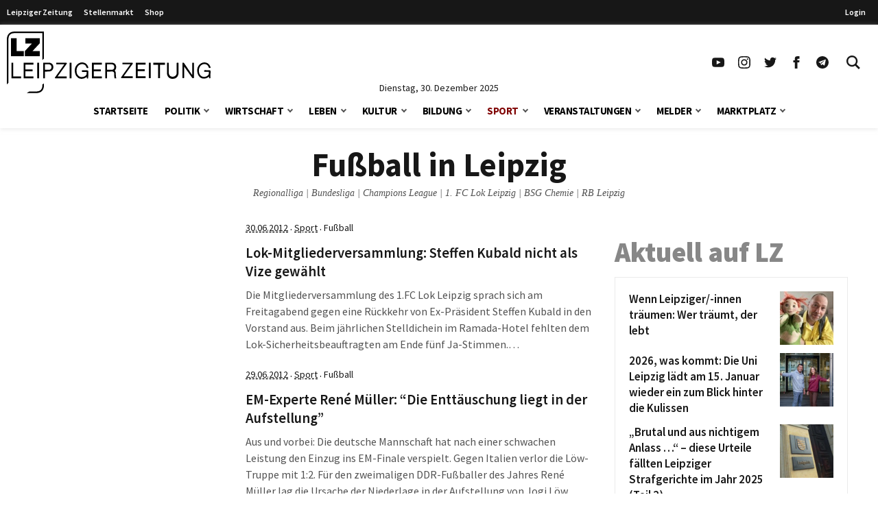

--- FILE ---
content_type: text/html; charset=UTF-8
request_url: https://www.l-iz.de/sport/fussball/2012/06?lrm_logout=1
body_size: 73690
content:
<!DOCTYPE html>
<html lang="de-DE">
<head>
	<meta charset="UTF-8">
	<meta name="viewport" content="width=device-width, initial-scale=1">
	<link rel="profile" href="http://gmpg.org/xfn/11">
	<link rel="pingback" href="https://www.l-iz.de/xmlrpc.php">
	<meta no-http-equiv="Content-Security-Policy" content="upgrade-insecure-requests">
		<meta name='robots' content='index, follow, max-image-preview:large, max-snippet:-1, max-video-preview:-1' />
<script>window._wca = window._wca || [];</script>
<script>
	function lzloadScript(u, i, async, defer, d) {
		if (!document.getElementById(i)) {
		var e = document.createElement("script");
		e.type = "text/javascript";
		e.id = i;
		e.src = u;
		if ( async ) {
			e.async = 1;
		}
		if ( defer ) {
			e.defer = 1;
			document.body.appendChild(e);
		} else {
			document.head.appendChild(e);
		}
		console.log(i + ' loaded');
		e.onload = function() {
			if (d) {
				lzloadScript(d[0], d[1], d[2], d[3], d[4] );
			}
		}
	}
}
</script>
		<script data-cmp-ab="2">
!function(){console.log("<~ v:1.4.2 ~>");var t=window.setInterval((function(){"function"==typeof __tcfapi&&(window.clearInterval(t),__tcfapi("addEventListener",2,(function(t,a){if("tcloaded"===t.eventStatus||"useractioncomplete"===t.eventStatus){window._taboola=window._taboola||[],_taboola.push({article:"auto"}),document.head;var e=document.createElement("script");e.type="text/plain",e.async=!0,e.className="cmplazyload",e.id="tb_loader_script",e.dataset.cmpSrc="https://cdn.taboola.com/libtrc/chemnitzerverlag/loader.js",e.dataset.cmpVendor="42",document.head.appendChild(e),window.performance.mark("tbl_ic")}})))}),50)}();
// !function(){console.log("<~ v:1.3.39 ~>");var e=window.setInterval((function(){"function"==typeof __tcfapi&&(window.clearInterval(e),__tcfapi("addEventListener",2,(function(e,t){if("tcloaded"===e.eventStatus||"useractioncomplete"===e.eventStatus){window._taboola=window._taboola||[],_taboola.push({article:"auto"});var a=document.head,n=document.createElement("script");n.type="text/plain",n.async=!0,n.className="cmplazyload",n.id="tb_loader_script",n.dataset.cmpSrc="https://cdn.taboola.com/libtrc/chemnitzerverlag/loader.js",n.dataset.cmpVendor="42",document.head.appendChild(n),window.performance.mark("tbl_ic");var r=document.createElement("script");r.type="text/javascript",r.async=!0,r.id="lzmedien_script",r.src="https://adserver.l-iz.de/live/www/delivery/asyncjs.php",a.insertBefore(r,a.firstElementChild);var c=document.createElement("link");c.href="https://adserver.l-iz.de/live/www/delivery/asyncjs.php",c.rel="preload",c.as="script",a.insertBefore(c,a.firstElementChild)}})))}),50)}();
</script>
				<script data-cmp-ab="2">
	window.ADNPM = window.ADNPM || {};ADNPM.cmd = ADNPM.cmd || [];
	ADNPM.pubAdUnits=[];
	var check_lznpm = window.setInterval(function () {
		if (typeof __tcfapi === "function") {
			window.clearInterval(check_lznpm);
			__tcfapi("addEventListener", 2, function (tcData, success) {
				if (
					tcData.eventStatus === "tcloaded" ||
					tcData.eventStatus === "useractioncomplete"
				) {
					console.log('lznpm');
					!(function (e, f, u, i) {
						if (!document.getElementById(i)) {
							e.type = "text/javascript";
							e.async = 1;
							e.id = i;
							e.src = u;
							f.parentNode.insertBefore(e, f);
							console.log('lznpm_loaded');
						}
					})(
						document.createElement("script"),
						document.getElementsByTagName("script")[0],
						"https://cdn.netpoint-media.de/1270781.js",
						"lznpm_script"
					);
				}
			});
		}
	}, 50);
	</script>
			<style id="theme-inline-style" type="text/css">/*! tailwindcss v3.3.2 | MIT License | https://tailwindcss.com*/*,:after,:before{border:0 solid #e5e7eb;box-sizing:border-box}html{-webkit-text-size-adjust:100%;-webkit-font-feature-settings:normal;font-feature-settings:normal;font-family:Graphik,sans-serif;font-variation-settings:normal;line-height:1.5;-moz-tab-size:4;-o-tab-size:4;tab-size:4}body{line-height:inherit;margin:0}hr{border-top-width:1px;color:inherit;height:0}abbr:where([title]){-webkit-text-decoration:underline dotted;text-decoration:underline dotted}h1,h2,h3,h4,h5,h6{font-size:inherit;font-weight:inherit}a{color:inherit;text-decoration:inherit}b,strong{font-weight:bolder}code,kbd,pre,samp{font-family:ui-monospace,SFMono-Regular,Menlo,Monaco,Consolas,Liberation Mono,Courier New,monospace;font-size:1em}small{font-size:80%}sub,sup{font-size:75%;line-height:0;position:relative;vertical-align:baseline}sub{bottom:-.25em}sup{top:-.5em}table{border-collapse:collapse;border-color:inherit;text-indent:0}button,input,optgroup,select,textarea{color:inherit;font-family:inherit;font-size:100%;font-weight:inherit;line-height:inherit;margin:0;padding:0}button,select{text-transform:none}[type=button],[type=reset],[type=submit],button{-webkit-appearance:button;background-color:transparent;background-image:none}:-moz-focusring{outline:auto}:-moz-ui-invalid{box-shadow:none}progress{vertical-align:baseline}::-webkit-inner-spin-button,::-webkit-outer-spin-button{height:auto}[type=search]{-webkit-appearance:textfield;outline-offset:-2px}::-webkit-search-decoration{-webkit-appearance:none}::-webkit-file-upload-button{-webkit-appearance:button;font:inherit}summary{display:list-item}blockquote,dd,dl,figure,h1,h2,h3,h4,h5,h6,hr,p,pre{margin:0}fieldset{margin:0}fieldset,legend{padding:0}menu,ol,ul{list-style:none;margin:0;padding:0}textarea{resize:vertical}input::-webkit-input-placeholder,textarea::-webkit-input-placeholder{color:#9ca3af;opacity:1}input:-ms-input-placeholder,textarea:-ms-input-placeholder{color:#9ca3af;opacity:1}input::-ms-input-placeholder,textarea::-ms-input-placeholder{color:#9ca3af;opacity:1}input::placeholder,textarea::placeholder{color:#9ca3af;opacity:1}[role=button],button{cursor:pointer}:disabled{cursor:default}audio,canvas,embed,iframe,img,object,svg,video{display:block;vertical-align:middle}img,video{height:auto;max-width:100%}[hidden]{display:none}html{font-size:100%;scroll-behavior:smooth}body{color:#171717}.site,body{background-color:#fff}.site>p:last-child{margin-bottom:1.5rem}.site>*{margin-left:auto;margin-right:auto}.site>:not(.alignwide):not(.alignfull):not(.wp-block-group):not(.wp-block-pullquote):not(hr):not(.acontent):not(.aheader),.wp-block-group__inner-container>:not(.alignwide):not(.alignfull):not(.wp-block-group){max-width:1400px}.site>.alignwide,.wp-block-group__inner-container>.alignwide{max-width:1700px}.wp-block-group__inner-container>*{margin-left:auto;margin-right:auto}.acontent,.aheader{max-width:1192px}:focus,:focus-visible{outline-color:#e59716}.site>:not(.alignfull):not(.nomarginx):not(.wp-block-group):not(.wp-block-group .wp-block-gallery),.wp-block-group__inner-container>.alignwide:not(.alignfull):not(.nomarginx):not(.wp-block-group):not(.wp-block-group .wp-block-gallery){width:calc(100% - 2.5rem)}.site>header+.wp-block-image,.site>header+.wp-block-kfblocks-layout-grid,.site>header+.yoast-breadcrumbs{margin-top:0}.site-wrap{display:-ms-flexbox;display:flex;-ms-flex-direction:column;flex-direction:column;min-height:100%}.site{-ms-flex:1 1 0%;flex:1 1 0%}@media screen and (min-width:600px) and (max-width:1280px){.site>:not(.alignfull):not(.nomarginx):not(.wp-block-group):not(.wp-block-group .wp-block-gallery),.wp-block-group__inner-container>.alignwide:not(.alignfull):not(.nomarginx):not(.wp-block-group):not(.wp-block-group .wp-block-gallery){width:calc(100% - 1.25rem)}}@media (min-width:1019px){.nomarginx{width:calc(100% - 1.25rem)}}@media (min-width:1280px){.nomarginx{width:calc(100% - 2.5rem)}}@media (prefers-reduced-motion:reduce){html{scroll-behavior:auto}}@font-face{font-display:swap;font-family:Source Sans Pro;font-style:normal;font-weight:400;src:url(https://www.l-iz.de/wp-content/themes/lz-child/fonts/source-sans-pro-v18-latin-regular.eot);src:local(""),url(https://www.l-iz.de/wp-content/themes/lz-child/fonts/source-sans-pro-v18-latin-regular.eot?#iefix) format("embedded-opentype"),url(https://www.l-iz.de/wp-content/themes/lz-child/fonts/source-sans-pro-v18-latin-regular.woff2) format("woff2"),url(https://www.l-iz.de/wp-content/themes/lz-child/fonts/source-sans-pro-v18-latin-regular.woff) format("woff"),url(https://www.l-iz.de/wp-content/themes/lz-child/fonts/source-sans-pro-v18-latin-regular.ttf) format("truetype"),url(https://www.l-iz.de/wp-content/themes/lz-child/fonts/source-sans-pro-v18-latin-regular.svg#SourceSansPro) format("svg")}@font-face{font-display:swap;font-family:Source Sans Pro;font-style:normal;font-weight:600;src:url(https://www.l-iz.de/wp-content/themes/lz-child/fonts/source-sans-pro-v18-latin-600.eot);src:local(""),url(https://www.l-iz.de/wp-content/themes/lz-child/fonts/source-sans-pro-v18-latin-600.eot?#iefix) format("embedded-opentype"),url(https://www.l-iz.de/wp-content/themes/lz-child/fonts/source-sans-pro-v18-latin-600.woff2) format("woff2"),url(https://www.l-iz.de/wp-content/themes/lz-child/fonts/source-sans-pro-v18-latin-600.woff) format("woff"),url(https://www.l-iz.de/wp-content/themes/lz-child/fonts/source-sans-pro-v18-latin-600.ttf) format("truetype"),url(https://www.l-iz.de/wp-content/themes/lz-child/fonts/source-sans-pro-v18-latin-600.svg#SourceSansPro) format("svg")}@font-face{font-display:swap;font-family:Source Sans Pro;font-style:normal;font-weight:700;src:url(https://www.l-iz.de/wp-content/themes/lz-child/fonts/source-sans-pro-v18-latin-700.eot);src:local(""),url(https://www.l-iz.de/wp-content/themes/lz-child/fonts/source-sans-pro-v18-latin-700.eot?#iefix) format("embedded-opentype"),url(https://www.l-iz.de/wp-content/themes/lz-child/fonts/source-sans-pro-v18-latin-700.woff2) format("woff2"),url(https://www.l-iz.de/wp-content/themes/lz-child/fonts/source-sans-pro-v18-latin-700.woff) format("woff"),url(https://www.l-iz.de/wp-content/themes/lz-child/fonts/source-sans-pro-v18-latin-700.ttf) format("truetype"),url(https://www.l-iz.de/wp-content/themes/lz-child/fonts/source-sans-pro-v18-latin-700.svg#SourceSansPro) format("svg")}@font-face{font-display:swap;font-family:Source Sans Pro;font-style:normal;font-weight:900;src:url(https://www.l-iz.de/wp-content/themes/lz-child/fonts/source-sans-pro-v18-latin-900.eot);src:local(""),url(https://www.l-iz.de/wp-content/themes/lz-child/fonts/source-sans-pro-v18-latin-900.eot?#iefix) format("embedded-opentype"),url(https://www.l-iz.de/wp-content/themes/lz-child/fonts/source-sans-pro-v18-latin-900.woff2) format("woff2"),url(https://www.l-iz.de/wp-content/themes/lz-child/fonts/source-sans-pro-v18-latin-900.woff) format("woff"),url(https://www.l-iz.de/wp-content/themes/lz-child/fonts/source-sans-pro-v18-latin-900.ttf) format("truetype"),url(https://www.l-iz.de/wp-content/themes/lz-child/fonts/source-sans-pro-v18-latin-900.svg#SourceSansPro) format("svg")}body{font-family:Source Sans Pro,system-ui,-apple-system,BlinkMacSystemFont,sans-serif}h1.has-background,h2.has-background,h3.has-background,h4.has-background,h5.has-background,h6.has-background{padding:.5rem 1rem}h1+p,h2+p,h3+p,h4+p,h5+p,h6+p{margin-top:.5rem}h1{font-size:24px;font-weight:700;line-height:1.1}h2{font-size:1.5rem;line-height:2rem}h3{font-size:1.25rem}h3,h4{line-height:1.75rem}h4{font-size:1.125rem}h5,h6{font-size:1rem;line-height:1.6;text-transform:uppercase}h6{font-weight:600}h2,h3,h4,h5,h6{font-weight:600;margin-bottom:.75rem}p{font-size:1.1rem;font-weight:400;-webkit-hyphens:auto;-ms-hyphens:auto;hyphens:auto;line-height:1.6;margin-bottom:.5rem;margin-top:1.5rem}p+p{margin-top:.5rem}p.has-background{padding:.5rem 1rem}p a{font-weight:500}.post-content a,.site-main a{color:#7f0000}.post-content .woocommerce-loop-product__link,.site-main .woocommerce-loop-product__link{color:#171717}.has-small-font-size{font-size:.75rem;line-height:1rem}.has-medium-font-size{font-size:1.125rem;line-height:1.75rem}.has-large-font-size{font-size:1.5rem;line-height:2rem}.has-huge-font-size{font-size:1.875rem;line-height:2.25rem}strong{font-weight:700}.current-menu-item>a{color:#0e7490}@media (min-width:782px){h1{font-size:30px}}@media (min-width:1019px){h1{font-size:35px}h2{font-size:1.875rem;line-height:2.25rem}h3{font-size:1.5rem;line-height:2rem}h4{font-size:1.25rem;line-height:1.75rem}h5,h6{font-size:1.125rem;line-height:1.75rem}p{margin-bottom:.75rem}p+p{margin-top:.75rem}h1.has-background,h2.has-background,h3.has-background,h4.has-background,h5.has-background,h6.has-background,p.has-background{padding:.75rem 1.25rem}.has-small-font-size{font-size:.875rem;line-height:1.25rem}.has-large-font-size{font-size:1.25rem;line-height:1.75rem}.has-huge-font-size{font-size:3rem;line-height:1}}@media (min-width:1280px){h1{font-size:41px}}@media (max-width:1018px){h1,h2,h3,h4,h5,h6,p{word-wrap:break-word}}.translation-notice{font-style:italic;color:#737373;}.translation-notice a{font-weight:bold;color:rgb(127,0,0);}.site-header{height:0;transition:top .2s}.site-header+*{margin-top:80px;will-change:margin}.site-header .navbar>div{background-color:#fff;margin:0;will-change:transform}.site-header .navbar .inner-wrap{will-change:height}.site-header.is-sticky{position:sticky;top:0;-webkit-transform:translateY(-200px);transform:translateY(-200px);z-index:100}.site-header.is-sticky.transition-on{transition:top .3s,-webkit-transform .3s;transition:transform .3s,top .3s;transition:transform .3s,top .3s,-webkit-transform .3s}.site-header.is-sticky.slidedown-sticky{-webkit-transform:translateY(0);transform:translateY(0)}.has-searchform-above.search-is-open .site-header{position:sticky;top:100px;transition:top .3s;z-index:100}.has-searchform-above.search-is-open .site-header.is-sticky{-webkit-transform:unset;transform:unset}.has-searchform-above.search-is-open .site-header .navbar .inner-wrap,.has-searchform-above.search-is-open .site-header .navbar>div{transition:all .3s}@media (min-width:1019px){.site-header+*{margin-top:180px}.site-header+*+.content-wrap{margin-top:1.5rem}.site-header.is-sticky .logo-wide{display:none}.site-header.is-sticky .logo-square{display:block}.site-header.is-sticky .section1{padding-top:5px}.site-header.is-sticky .sitename svg{height:50px;margin-top:-5px;width:auto}.site-header.is-sticky .navbar .inner-wrap,.site-header.is-sticky .navbar>div{height:60px}.site-header.is-sticky .navbar .custom-logo{max-height:70px}}.searchbar-wrapper{position:relative}.searchbar{background-color:#fff;box-shadow:0 0 2px 0 rgba(0,0,0,.11);min-width:700px;opacity:0;position:absolute;right:6px;top:85px;transition:visibility .3s,opacity .3s,top .3s,box-shadow .2s;visibility:hidden;z-index:199}.searchbar:focus-within{box-shadow:0 0 2px 0 rgba(0,0,0,.8)}.searchbar .search-form{border-width:0;margin-left:auto;margin-right:0;padding:20px;position:relative}.searchbar .search-form input{padding:0}.searchbar .search-form input:focus{outline:none}.searchbar .search-wrap{background:transparent;border:none;border-bottom:2px solid;border-radius:0;position:relative}.searchbar .search-wrap:focus-within{border:none;border-bottom:2px solid}.search-is-open .searchbar{opacity:1;top:52px;visibility:visible}.lz-sky,.lz-sky-right,.lz-sky-wrap{-ms-flex-align:center;align-items:center;display:-ms-flexbox;display:flex}.lz-sky-right{-ms-flex-positive:1;-ms-flex-pack:end;flex-grow:1;justify-content:flex-end}.lz-sky{-ms-flex-pack:justify;background-color:#171717;font-size:12px;font-weight:600;justify-content:space-between}.lz-sky,.sky-nav a{color:#fff}.sky-nav a{display:block;height:30px;line-height:30px;padding-left:.5rem;padding-right:.5rem}.sky-nav a.active,.sky-nav a:focus,.sky-nav a:hover{color:#fff}.lz-sky-wrap{margin-left:auto;margin-right:auto;max-width:1400px;padding-bottom:3px;padding-top:3px;width:calc(100% - 2.5rem)}.wi-icon{display:inline-block;position:relative}.wi-icon svg{fill:#fff}.wi-icon-night{display:none}.no-daylight .wi-icon-night{display:inline-block}.no-daylight .wi-icon-day{display:none}.sky-nav ul{display:-ms-flexbox;display:flex}.leipziger a{padding-right:.5rem}.lrm-show-if-logged-in{display:none}body.logged-in .lrm-show-if-logged-in{display:block}body.logged-in .lrm-hide-if-logged-in{display:none}@media (min-width:600px) and (max-width:1280px){.lz-sky-wrap{width:calc(100% - 1.25rem)}.lz-sky-right{padding-right:.5rem}}*{scroll-margin-top:90px}html#openhidden{height:100%;overflow:initial!important;width:100%}.logo-wide{display:none}.logo-wide svg{width:auto}.sitename{padding:6px 10px 6px 20px}.navbar{background:#fff;box-shadow:0 1px 6px 0 hsla(0,0%,81%,.5);margin-bottom:1rem;width:100%}.navbar .section1{align-items:center;display:flex;margin-left:auto;margin-right:auto;max-width:1400px;width:100%}.navbar .sitename,.navbar h1{font-size:1.25rem;font-weight:700;line-height:1.75rem;margin:0;text-decoration:none}.navbar .default-btn{display:block;padding:1rem}.section-middle{flex-grow:1}.section-stickymenu{display:none;text-align:center}.section-social{display:none}.section-social ul{display:flex}.section-social a{display:block;padding:10px}.section-social svg{height:auto;width:1.125rem}.section-date{display:flex;height:0;justify-content:center;position:relative;width:100%}.section-date span{font-size:.875rem;line-height:1;position:absolute;text-align:center;top:-15px}.menu-item,.menu-item-wrap{position:relative}.sub-menu{display:none}.sub-menu-arrow{align-items:center;display:block;justify-content:center;position:absolute;right:0;top:0}.sub-menu-arrow i{border-color:#525252;border-style:solid;border-width:0 2px 2px 0;display:inline-block;height:6px;position:relative;transform:rotate(45deg);transition:all .2s;width:6px}.custom-logo-link{display:block}.is-magnifier svg{height:20px;width:20px}.custom-logo{display:block;height:42px;width:auto}@media(min-width:600px){.sitename{padding-left:10px}}@media(max-width:1018px){.logo-square svg{height:52px;width:auto}.main-menu-is-open,.search-form-is-open{overflow:hidden}.main-menu-is-open .scrolltop,.search-form-is-open .scrolltop{display:none}.transition-is-active .section-menu,.transition-is-active .section-search{transition:all .3s}.sub-menu-arrow{align-items:center;display:flex;height:40px;justify-content:center;margin-right:10px;width:40px}.sub-menu-arrow i{border-color:#fff;border-width:0 1px 1px 0;height:10px;transform:rotate(-45deg);width:10px}.menu-item-has-children.open>.menu-item-wrap .sub-menu-arrow i{transform:rotate(45deg)}.section-header{display:flex;justify-content:flex-end}.custom-logo-link{padding-left:.5rem}.close-btn{align-items:center;display:flex;height:70px;justify-content:center;visibility:hidden;width:70px}.close-btn:hover{color:#febe2b}.searchbar{display:none}.section-menu,.section-search{background:rgba(0,0,0,.73);background:linear-gradient(180deg,hsla(0,0%,6%,.84) 0,rgba(0,0,0,.72));color:#fff;height:100vh;position:absolute;top:0;width:100%;z-index:199}.section-search{transform:translateX(-100vw)}.section-search .search-form{padding:20px}.section-menu{transform:translateX(-100vw)}.main-menu-is-open .section-menu{transform:translateX(0)}.main-menu-is-open .section-menu .close-btn{visibility:visible}.search-form-is-open .section-search{transform:translateX(0)}.search-form-is-open .section-search .close-btn{visibility:visible}.header-menu{display:block;height:calc(100% - 70px);overflow-y:auto;padding:20px 20px 0;position:relative}.header-menu a:not(.sub-menu-arrow){color:#fff;display:block;margin-left:0}.header-menu li.current-menu-item>.menu-item-wrap .menu-item-link,.header-menu li.current-menu-parent>.menu-item-wrap .menu-item-link,.header-menu li:hover>.menu-item-wrap .menu-item-link{color:#febe2b}.header-menu>li>.menu-item-wrap>a:not(.sub-menu-arrow){font-size:21px;font-weight:700;line-height:21px;padding:12px 30px 12px 12px}.header-menu>li:last-child{margin-bottom:150px}.header-menu>li li a:not(.sub-menu-arrow){font-size:16px;font-weight:400;line-height:19px;padding:9px 26px 9px 36px}}@media(min-width:1019px){.logo-wide,.section-social{display:block}.logo-square{display:none}.logo-wide svg{height:90px}.sitename{padding:0}.navbar .is-menu{display:none}.navbar .section1{padding-top:10px;width:calc(100% - 1.25rem)}.custom-logo{height:100px}.menu-item-group,.section-header{display:none}.section-menu{text-align:center}.is-sticky .section-date,.is-sticky .section-menu{display:none}.is-sticky .section-stickymenu{display:block}.menu-item-next{display:inline-flex;margin-left:7px;position:relative}.sub-menu-arrow.arrow-next{height:47px}.header-menu{display:inline-flex}.header-menu li.menu-item-has-children>.menu-item-wrap{align-items:flex-start;display:flex}.header-menu li.menu-item-has-children>.menu-item-wrap .menu-item-link{flex:1}.header-menu li:hover>.sub-menu{display:block}.header-menu>li{padding:0 12px}.header-menu>li>.menu-item-wrap{align-items:center}.header-menu>li>.menu-item-wrap>.menu-item-link{color:#000;font-size:15px;font-weight:700;letter-spacing:-.5px;line-height:51px;text-transform:uppercase}.header-menu>li.current-menu-item>.menu-item-wrap>.menu-item-link,.header-menu>li.current-menu-parent>.menu-item-wrap>.menu-item-link{color:#7f0000}.sub-menu{background:#fff;box-shadow:0 0 1px 0 rgba(0,0,0,.14);font-size:11px;left:-4px;min-width:140px;padding:18px 0;position:absolute;top:auto;z-index:99}.sub-menu li{width:100%}.sub-menu li a{color:#919191;display:block;line-height:20px;padding:4px 26px;text-align:left;width:100%}.sub-menu li.current-menu-item a,.sub-menu li.current-menu-parent a,.sub-menu li:hover a{background-color:rgba(76,64,132,.05);color:#7f0000}.open-item>.sub-menu{display:block}.section-search{display:none}.searchbar-wrapper{position:relative}.searchbar{box-shadow:0 0 2px 0 rgba(0,0,0,.11);min-width:700px;opacity:0;position:absolute;right:6px;top:85px;transition:all .3s;visibility:hidden;z-index:199}.searchbar .search-form{border-width:0;margin-left:auto;margin-right:0;padding:20px;position:relative}.searchbar .search-form:before{background-color:#fff;content:"";height:100%;left:0;position:absolute;top:0;width:100%}.searchbar .search-form input{padding:0}.searchbar .search-wrap{position:relative}.searchbar:before{border-color:transparent transparent #f6f6f6;border-style:solid;border-width:0 9.5px 10px;content:"";display:block;height:0;margin:0 auto;position:absolute;right:13px;top:-10px;width:0}.search-form-is-open .searchbar{opacity:1;top:60px;visibility:visible}.search-wrap{border-bottom:2px solid #444}}@media(max-width:1239px){.is-sticky .section-social{display:none}}@media(min-width:1281px){.navbar .section1{width:calc(100% - 2.5rem)}}
.sub-term-links{-ms-flex-pack:center;display:-ms-flexbox;display:flex;-ms-flex-wrap:wrap;flex-wrap:wrap;justify-content:center;list-style-type:none;margin-bottom:.75rem;margin-bottom:-10px;margin-top:.75rem;padding:0}.sub-term-links a{background-color:#171717;box-sizing:content-box;display:block;font-size:.875rem;line-height:1.25rem;padding-left:.25rem;padding-right:.25rem;text-decoration-line:none;text-transform:uppercase;white-space:nowrap}.sub-term-links a,.sub-term-links a:hover{color:#fff}.sub-term-links li{margin:0;margin:0 6px 10px 0;padding:0}.sub-term-links li:last-child{margin-right:0}.swiper{list-style:none;margin-left:auto;margin-right:auto;overflow:hidden;padding:0;position:relative;z-index:1}.swiper:not(.swiper-initialized) .swiper-wrapper{-ms-overflow-style:none;overflow-x:auto;scrollbar-width:none}.swiper:not(.swiper-initialized) .swiper-wrapper::-webkit-scrollbar{display:none}.swiper-android .swiper-slide,.swiper-wrapper{-webkit-transform:translateZ(0);transform:translateZ(0)}.swiper-wrapper{-webkit-box-sizing:content-box;box-sizing:content-box;display:-webkit-box;display:-ms-flexbox;display:flex;list-style-type:none;margin:0;padding:0;position:relative;-webkit-transition-property:-webkit-transform;transition-property:-webkit-transform;-o-transition-property:transform;transition-property:transform;transition-property:transform,-webkit-transform;width:100%;z-index:1}.swiper-backface-hidden .swiper-slide{-webkit-backface-visibility:hidden;backface-visibility:hidden;-webkit-transform:translateZ(0);transform:translateZ(0)}.swiper-slide{list-style-type:none;margin:0;padding:0;position:relative;-webkit-transition-property:-webkit-transform;transition-property:-webkit-transform;-o-transition-property:transform;transition-property:transform;transition-property:transform,-webkit-transform}.columned .swiper-slide{-ms-flex-negative:0;flex-shrink:0}.no-swiper .swiper-wrapper{-ms-flex-wrap:wrap;flex-wrap:wrap}@media (min-width:931px){.has-swiper-mobile .swiper-wrapper{-ms-flex-wrap:wrap;flex-wrap:wrap}.has-swiper-mobile .swiper-icon{display:none}}.swiper-icon{bottom:0;display:none;left:50%;pointer-events:none;position:absolute;-webkit-transform:translateX(-50%);-ms-transform:translateX(-50%);transform:translateX(-50%);-webkit-user-select:none;-moz-user-select:none;-ms-user-select:none;user-select:none}.swiper-icon svg{margin:auto auto 0;opacity:.4}.swiper:not(.swiper-initialized).has-pagination .swiper-wrapper{padding-bottom:calc(2rem + 6px)}.swiper:not(.swiper-initialized) .swiper-pagination{display:none}.swiper:not(.swiper-initialized) .swiper-icon{-webkit-animation:fadeInLoad 1s;animation:fadeInLoad 1s;display:-webkit-box;display:-ms-flexbox;display:flex}.swiper-pagination{font-size:0;height:6px;margin-left:auto;margin-right:auto;margin-top:2rem;overflow:hidden;text-align:center;white-space:nowrap}.swiper-pagination-bullets-dynamic .swiper-pagination-bullet{position:relative;-webkit-transform:scale(0);-ms-transform:scale(0);transform:scale(0);-webkit-transition:left .2s,opacity .1s,-webkit-transform .2s;transition:left .2s,opacity .1s,-webkit-transform .2s;-o-transition:left .2s,transform .2s,opacity .1s;transition:left .2s,transform .2s,opacity .1s;transition:left .2s,transform .2s,opacity .1s,-webkit-transform .2s}.swiper-pagination-bullets-dynamic .swiper-pagination-bullet-active-main{-webkit-transform:scale(1);-ms-transform:scale(1);transform:scale(1)}.swiper-pagination-bullets-dynamic .swiper-pagination-bullet-active{-webkit-transform:scale(2.1,1.4);-ms-transform:scale(2.1,1.4);transform:scale(2.1,1.4)}.swiper-pagination-bullets-dynamic .swiper-pagination-bullet-active-prev{-webkit-transform:scale(.66);-ms-transform:scale(.66);transform:scale(.66)}.swiper-pagination-bullets-dynamic .swiper-pagination-bullet-active-prev-prev{-webkit-transform:scale(.33);-ms-transform:scale(.33);transform:scale(.33)}.swiper-pagination-bullets-dynamic .swiper-pagination-bullet-active-next{-webkit-transform:scale(.66);-ms-transform:scale(.66);transform:scale(.66)}.swiper-pagination-bullets-dynamic .swiper-pagination-bullet-active-next-next{-webkit-transform:scale(.33);-ms-transform:scale(.33);transform:scale(.33)}.swiper-pagination-bullet{background:#3c3c3c;border-radius:3px;display:inline-block;height:6px;margin:0 5px;opacity:.2;-webkit-transition:width .2s ease;-o-transition:width .2s ease;transition:width .2s ease;width:6px}.swiper-pagination-bullet .swiper-pagination-clickable{cursor:pointer}.swiper-pagination-bullet:only-child{display:none!important}button.swiper-pagination-bullet{-webkit-appearance:none;-moz-appearance:none;appearance:none;border:none;-webkit-box-shadow:none;box-shadow:none;margin:0;padding:0}.swiper-pagination-bullet-active{opacity:1}.swiper-pagination-clickable .swiper-pagination-bullet{cursor:pointer}@media (min-width:931px){.has-swiper-mobile.swiper:not(.swiper-initialized) .swiper-icon{display:none}}.subterms .swiper:not(.swiper-initialized) .swiper-slide{-webkit-box-flex:0;-ms-flex:0 0 calc(66.66667% - 10px);flex:0 0 calc(66.66667% - 10px);margin-right:20px;width:66.66667%}.subterms .swiper:not(.swiper-initialized) .swiper-slide:first-child{margin-left:20px}.subterms .no-swiper .swiper-wrapper{margin-bottom:-20px}.subterms .term-image{--tw-gradient-to:rgba(207,250,254,0) var(--tw-gradient-to-position);--tw-gradient-to:#d9f99d var(--tw-gradient-to-position);background-image:-webkit-gradient(linear,right bottom,left top,from(#cffafe),to(var(--tw-gradient-to)));background-image:-o-linear-gradient(bottom right,#cffafe var(--tw-gradient-from-position),var(--tw-gradient-to));background-image:linear-gradient(to top left,#cffafe var(--tw-gradient-from-position),var(--tw-gradient-to));height:0;padding-top:100%;position:relative}.subterms .term-image img{border-radius:inherit;-o-object-fit:cover;object-fit:cover}.subterms .tax-head,.subterms .term-image img{height:100%;left:0;position:absolute;top:0;width:100%}.subterms .tax-head{-webkit-box-orient:vertical;-webkit-box-direction:normal;-webkit-box-pack:end;-ms-flex-pack:end;color:#fff;display:-webkit-box;display:-ms-flexbox;display:flex;-ms-flex-direction:column;flex-direction:column;justify-content:flex-end;padding:1rem;text-shadow:0 0 12px rgba(60,60,60,.6)}.subterms .tax-title{word-wrap:break-word;font-size:1rem;font-weight:700;-webkit-hyphens:auto;-ms-hyphens:auto;hyphens:auto;line-height:1.1;margin-bottom:.5rem}.subterms .tax-counting{font-size:.75rem;font-weight:500;line-height:1.6}@media (min-width:480px){.subterms .swiper:not(.swiper-initialized) .swiper-slide{-webkit-box-flex:0;-ms-flex:0 0 calc(55.55556% - 10px);flex:0 0 calc(55.55556% - 10px);width:calc(55.55556% - 10px)}}@media (min-width:600px){.subterms .swiper:not(.swiper-initialized) .swiper-slide{-webkit-box-flex:0;-ms-flex:0 0 calc(40% - 10px);flex:0 0 calc(40% - 10px);width:calc(40% - 10px)}}@media (min-width:782px){.subterms .swiper:not(.swiper-initialized) .swiper-slide{-webkit-box-flex:0;-ms-flex:0 0 calc(33.33333% - 13.33333px);flex:0 0 calc(33.33333% - 13.33333px);width:calc(33.33333% - 13.33333px)}}@media (min-width:931px){.subterms .swiper:not(.swiper-initialized) .swiper-slide{-webkit-box-flex:0;-ms-flex:0 0 calc(25% - 15px);flex:0 0 calc(25% - 15px);width:calc(25% - 15px)}.subterms .swiper:not(.swiper-initialized) .swiper-slide:first-child{margin-left:0}.subterms .swiper:not(.swiper-initialized) .swiper-slide:last-child{margin-right:0}.subterms .tax-title{font-size:1.2rem}}.acontent{margin-bottom:1.25rem}.aheader{margin-bottom:2rem;text-align:center}.aheader h1{font-size:1.875rem;font-weight:700;line-height:2.25rem;text-align:center}.aposts{padding-bottom:2.5rem}.posts-entries:focus,.posts-entries:focus-visible{outline-color:transparent}.posts-grid{-webkit-column-gap:1.5rem;-moz-column-gap:1.5rem;column-gap:1.5rem;display:grid;grid-template-columns:repeat(1,minmax(0,1fr));margin-bottom:1.5rem;margin-top:1.5rem;row-gap:2.25rem}.posts-grid img{width:100%}article h2{font-size:1.125rem;-webkit-hyphens:auto;-ms-hyphens:auto;hyphens:auto;line-height:1.2;margin:0}article p{color:#525252;margin-bottom:0}.info{margin:.75rem auto 1.25rem;max-width:56rem}.info p{color:#525252;font-family:Georgia,Palatino,Linotype,Times,Times New Roman;font-size:.875rem;font-style:italic;line-height:1.25rem;margin-bottom:.5rem;margin-top:.5rem}@media (min-width:600px){.term-desc{margin-bottom:2.5rem;margin-top:2.5rem}.term-desc p{margin-bottom:1.25rem;margin-top:1.25rem}.term-desc img{border-radius:10px}.posts-grid{grid-template-columns:repeat(2,minmax(0,1fr))}}@media (min-width:782px){.posts-grid{grid-template-columns:repeat(3,minmax(0,1fr))}.acontent{display:-ms-flexbox;display:flex}.aposts{-ms-flex:1 1 100%;flex:1 1 100%}.asidebar{-ms-flex:0 0 340px;flex:0 0 340px;margin-left:2rem}.asidebar>:first-child{margin-top:0}article h2{font-size:1.3rem;line-height:1.3}}@media (min-width:1019px){.aheader h1{font-size:3rem;line-height:1}}@media (min-width:1165px){.posts-grid{-webkit-column-gap:1.875rem;-moz-column-gap:1.875rem;column-gap:1.875rem}}</style>

	<!-- This site is optimized with the Yoast SEO plugin v23.6 - https://yoast.com/wordpress/plugins/seo/ -->
	<title>News über Fußball in Leipzig</title>
	<meta name="description" content="Sportberichte zur Regionalliga, Bundesliga &amp; Champions League| Fussball in Leipzig | BSG Chemie, 1. FC Lok, RB Leipzig | Der Ball ist rund und muss ins Eckige" />
	<link rel="canonical" href="https://www.l-iz.de/sport/fussball" />
	<link rel="next" href="https://www.l-iz.de/sport/fussball/page/2" />
	<meta property="og:locale" content="de_DE" />
	<meta property="og:type" content="article" />
	<meta property="og:title" content="News über Fußball in Leipzig" />
	<meta property="og:description" content="Sportberichte zur Regionalliga, Bundesliga &amp; Champions League| Fussball in Leipzig | BSG Chemie, 1. FC Lok, RB Leipzig | Der Ball ist rund und muss ins Eckige" />
	<meta property="og:url" content="https://www.l-iz.de/sport/fussball" />
	<meta property="og:site_name" content="Leipziger Zeitung" />
	<meta name="twitter:card" content="summary_large_image" />
	<meta name="twitter:site" content="@LIZ_de" />
	<script type="application/ld+json" class="yoast-schema-graph">{"@context":"https://schema.org","@graph":[{"@type":"CollectionPage","@id":"https://www.l-iz.de/sport/fussball","url":"https://www.l-iz.de/sport/fussball","name":"News über Fußball in Leipzig","isPartOf":{"@id":"https://www.l-iz.de/#website"},"description":"Sportberichte zur Regionalliga, Bundesliga & Champions League| Fussball in Leipzig | BSG Chemie, 1. FC Lok, RB Leipzig | Der Ball ist rund und muss ins Eckige","breadcrumb":{"@id":"https://www.l-iz.de/sport/fussball#breadcrumb"},"inLanguage":"de-DE"},{"@type":"BreadcrumbList","@id":"https://www.l-iz.de/sport/fussball#breadcrumb","itemListElement":[{"@type":"ListItem","position":1,"name":"Startseite","item":"https://www.l-iz.de/"},{"@type":"ListItem","position":2,"name":"Sport","item":"https://www.l-iz.de/sport"},{"@type":"ListItem","position":3,"name":"Fußball"}]},{"@type":"WebSite","@id":"https://www.l-iz.de/#website","url":"https://www.l-iz.de/","name":"Leipziger Zeitung","description":"","publisher":{"@id":"https://www.l-iz.de/#organization"},"potentialAction":[{"@type":"SearchAction","target":{"@type":"EntryPoint","urlTemplate":"https://www.l-iz.de/?s={search_term_string}"},"query-input":{"@type":"PropertyValueSpecification","valueRequired":true,"valueName":"search_term_string"}}],"inLanguage":"de-DE"},{"@type":"Organization","@id":"https://www.l-iz.de/#organization","name":"LZ Medien GmbH | Leipziger Zeitung","url":"https://www.l-iz.de/","logo":{"@type":"ImageObject","inLanguage":"de-DE","@id":"https://www.l-iz.de/#/schema/logo/image/","url":"https://www.l-iz.de/wp-content/uploads/2021/01/LIZ-Briefkopf.jpg","contentUrl":"https://www.l-iz.de/wp-content/uploads/2021/01/LIZ-Briefkopf.jpg","width":318,"height":100,"caption":"LZ Medien GmbH | Leipziger Zeitung"},"image":{"@id":"https://www.l-iz.de/#/schema/logo/image/"},"sameAs":["https://www.facebook.com/LeipzigerInternetZeitung/","https://x.com/LIZ_de","https://www.instagram.com/leipziger_internet_zeitung/","https://www.youtube.com/channel/UCLVeraZYXhwxDCs2ynLbnzA","https://de.wikipedia.org/wiki/Leipziger_Internet_Zeitung"]}]}</script>
	<!-- / Yoast SEO plugin. -->


<link rel='dns-prefetch' href='//stats.wp.com' />
<link href='https://fonts.gstatic.com' crossorigin rel='preconnect' />
<link rel="alternate" type="application/rss+xml" title="Leipziger Zeitung &raquo; Feed" href="https://www.l-iz.de/feed" />
<link rel="alternate" type="application/rss+xml" title="Leipziger Zeitung &raquo; Kommentar-Feed" href="https://www.l-iz.de/comments/feed" />
<link rel="alternate" type="application/rss+xml" title="Leipziger Zeitung &raquo; Fußball Kategorie-Feed" href="https://www.l-iz.de/sport/fussball/feed" />
<link rel='stylesheet' id='wc-blocks-integration-css' href='https://www.l-iz.de/wp-content/plugins/woocommerce-subscriptions/vendor/woocommerce/subscriptions-core/build/index.css?ver=7.0.0' type='text/css' media='all' />
<link rel='stylesheet' id='lrm-modal-css' href='https://www.l-iz.de/wp-content/plugins/ajax-login-and-registration-modal-popup-pro/free/assets/lrm-core-compiled.css?ver=56' type='text/css' media='all' />
<link rel='stylesheet' id='lrm-modal-skin-css' href='https://www.l-iz.de/wp-content/plugins/ajax-login-and-registration-modal-popup-pro/free/skins/default/skin.css?ver=56' type='text/css' media='all' />
<style id='lrm-modal-skin-inline-css' type='text/css'>
 .lrm-form a.button,.lrm-form button,.lrm-form button[type=submit],.lrm-form #buddypress input[type=submit],.lrm-form .gform_wrapper input.gform_button[type=submit],.lrm-form input[type=submit]{color: #ffffff;}  .lrm-form a.button,.lrm-form button,.lrm-form button[type=submit],.lrm-form #buddypress input[type=submit],.lrm-form .gform_wrapper input.gform_button[type=submit],.lrm-form input[type=submit]{background-color: #2f889a;}  .lrm-user-modal-container .lrm-switcher a{background-color: #d2d8d8;}  .lrm-user-modal-container .lrm-switcher a{color: #809191;}
</style>
<style id='classic-theme-styles-inline-css' type='text/css'>
/*! This file is auto-generated */
.wp-block-button__link{color:#fff;background-color:#32373c;border-radius:9999px;box-shadow:none;text-decoration:none;padding:calc(.667em + 2px) calc(1.333em + 2px);font-size:1.125em}.wp-block-file__button{background:#32373c;color:#fff;text-decoration:none}
</style>
<link rel='stylesheet' id='crp-public-css' href='https://www.l-iz.de/wp-content/plugins/custom-related-posts/dist/public.css?ver=1.7.2' type='text/css' media='all' />
<style id='woocommerce-inline-inline-css' type='text/css'>
.woocommerce form .form-row .required { visibility: visible; }
</style>
<link rel='stylesheet' id='lz-style-css' href='https://www.l-iz.de/wp-content/themes/lz-child/style.css?ver=1767060364' type='text/css' media='all' />
<link rel='stylesheet' id='lz-abox-css' href='https://www.l-iz.de/wp-content/themes/lz-child/assets/css/abox.css?ver=1767079011' type='text/css' media='all' />
<link rel='stylesheet' id='lz-archive-posts-box-css' href='https://www.l-iz.de/wp-content/themes/lz-child/assets/templates/archive-post-box.css?ver=1767091525' type='text/css' media='all' />
<link rel='stylesheet' id='lz-sb-recent-comments-css' href='https://www.l-iz.de/wp-content/themes/lz-child/assets/templates/sb-recent-comments.css?ver=1767086510' type='text/css' media='all' />
<link rel='stylesheet' id='lz-sidebar-posts-css' href='https://www.l-iz.de/wp-content/themes/lz-child/assets/templates/sidebar-posts.css?ver=1767080354' type='text/css' media='all' />
<link rel='stylesheet' id='woocommerce-gzd-layout-css' href='https://www.l-iz.de/wp-content/plugins/woocommerce-germanized/build/static/layout-styles.css?ver=3.18.3' type='text/css' media='all' />
<style id='woocommerce-gzd-layout-inline-css' type='text/css'>
.woocommerce-checkout .shop_table { background-color: #eeeeee; } .product p.deposit-packaging-type { font-size: 1.25em !important; } p.woocommerce-shipping-destination { display: none; }
                .wc-gzd-nutri-score-value-a {
                    background: url(https://www.l-iz.de/wp-content/plugins/woocommerce-germanized/assets/images/nutri-score-a.svg) no-repeat;
                }
                .wc-gzd-nutri-score-value-b {
                    background: url(https://www.l-iz.de/wp-content/plugins/woocommerce-germanized/assets/images/nutri-score-b.svg) no-repeat;
                }
                .wc-gzd-nutri-score-value-c {
                    background: url(https://www.l-iz.de/wp-content/plugins/woocommerce-germanized/assets/images/nutri-score-c.svg) no-repeat;
                }
                .wc-gzd-nutri-score-value-d {
                    background: url(https://www.l-iz.de/wp-content/plugins/woocommerce-germanized/assets/images/nutri-score-d.svg) no-repeat;
                }
                .wc-gzd-nutri-score-value-e {
                    background: url(https://www.l-iz.de/wp-content/plugins/woocommerce-germanized/assets/images/nutri-score-e.svg) no-repeat;
                }
            
</style>
<link rel='stylesheet' id='wppb_stylesheet-css' href='https://www.l-iz.de/wp-content/plugins/profile-builder/assets/css/style-front-end.css?ver=3.12.4' type='text/css' media='all' />
<script type="text/javascript" id="WCPAY_ASSETS-js-extra">
/* <![CDATA[ */
var wcpayAssets = {"url":"https:\/\/www.l-iz.de\/wp-content\/plugins\/woocommerce-payments\/dist\/"};
/* ]]> */
</script>
<link rel="https://api.w.org/" href="https://www.l-iz.de/wp-json/" /><link rel="alternate" title="JSON" type="application/json" href="https://www.l-iz.de/wp-json/wp/v2/categories/94" /><link rel="EditURI" type="application/rsd+xml" title="RSD" href="https://www.l-iz.de/xmlrpc.php?rsd" />
	<style>img#wpstats{display:none}</style>
			<noscript><style>.woocommerce-product-gallery{ opacity: 1 !important; }</style></noscript>
	<link rel="me" href="https://social.anoxinon.de/@lz"/>
		<style id='wp-fonts-local' type='text/css'>
@font-face{font-family:Inter;font-style:normal;font-weight:300 900;font-display:fallback;src:url('https://www.l-iz.de/wp-content/plugins/woocommerce/assets/fonts/Inter-VariableFont_slnt,wght.woff2') format('woff2');font-stretch:normal;}
@font-face{font-family:Cardo;font-style:normal;font-weight:400;font-display:fallback;src:url('https://www.l-iz.de/wp-content/plugins/woocommerce/assets/fonts/cardo_normal_400.woff2') format('woff2');}
</style>
<link rel="icon" href="https://www.l-iz.de/wp-content/uploads/2021/01/cropped-favicon2-1-50x50.png" sizes="32x32" />
<link rel="icon" href="https://www.l-iz.de/wp-content/uploads/2021/01/cropped-favicon2-1-250x250.png" sizes="192x192" />
<link rel="apple-touch-icon" href="https://www.l-iz.de/wp-content/uploads/2021/01/cropped-favicon2-1-250x250.png" />
<meta name="msapplication-TileImage" content="https://www.l-iz.de/wp-content/uploads/2021/01/cropped-favicon2-1-280x280.png" />
<style>
.ai-viewports                 {--ai: 1;}
.ai-viewport-3                { display: none !important;}
.ai-viewport-2                { display: none !important;}
.ai-viewport-1                { display: inherit !important;}
.ai-viewport-0                { display: none !important;}
@media (min-width: 768px) and (max-width: 979px) {
.ai-viewport-1                { display: none !important;}
.ai-viewport-2                { display: inherit !important;}
}
@media (max-width: 767px) {
.ai-viewport-1                { display: none !important;}
.ai-viewport-3                { display: inherit !important;}
}
.ai-rotate {position: relative;}
.ai-rotate-hidden {visibility: hidden;}
.ai-rotate-hidden-2 {position: absolute; top: 0; left: 0; width: 100%; height: 100%;}
.ai-list-data, .ai-ip-data, .ai-filter-check, .ai-fallback, .ai-list-block, .ai-list-block-ip, .ai-list-block-filter {visibility: hidden; position: absolute; width: 50%; height: 1px; top: -1000px; z-index: -9999; margin: 0px!important;}
.ai-list-data, .ai-ip-data, .ai-filter-check, .ai-fallback {min-width: 1px;}
</style>


	<!-- Google tag (gtag.js) -->
<script async type="text/plain" class="cmplazyload" data-cmp-vendor="s26" data-cmp-src="https://www.googletagmanager.com/gtag/js?id=G-9EM70WEM7J"></script>
<script>
  window.dataLayer = window.dataLayer || [];
  function gtag(){dataLayer.push(arguments);}
  gtag('js', new Date());

  gtag('config', 'G-9EM70WEM7J');
</script>



</head>

<body class="archive date category category-fussball category-94 wp-embed-responsive theme-lz-base woocommerce-no-js has-lza has-slidedown-header has-searchform without-post-sidebar" itemscope itemtype="https://schema.org/WebPage">


	<script>
window.gdprAppliesGlobally=true;if(!("cmp_id" in window)||window.cmp_id<1){window.cmp_id=0}if(!("cmp_cdid" in window)){window.cmp_cdid="d5909f9ef3ae"}if(!("cmp_params" in window)){window.cmp_params=""}if(!("cmp_host" in window)){window.cmp_host="a.delivery.consentmanager.net"}if(!("cmp_cdn" in window)){window.cmp_cdn="cdn.consentmanager.net"}if(!("cmp_proto" in window)){window.cmp_proto="https:"}if(!("cmp_codesrc" in window)){window.cmp_codesrc="1"}window.cmp_getsupportedLangs=function(){var b=["DE","EN","FR","IT","NO","DA","FI","ES","PT","RO","BG","ET","EL","GA","HR","LV","LT","MT","NL","PL","SV","SK","SL","CS","HU","RU","SR","ZH","TR","UK","AR","BS"];if("cmp_customlanguages" in window){for(var a=0;a<window.cmp_customlanguages.length;a++){b.push(window.cmp_customlanguages[a].l.toUpperCase())}}return b};window.cmp_getRTLLangs=function(){var a=["AR"];if("cmp_customlanguages" in window){for(var b=0;b<window.cmp_customlanguages.length;b++){if("r" in window.cmp_customlanguages[b]&&window.cmp_customlanguages[b].r){a.push(window.cmp_customlanguages[b].l)}}}return a};window.cmp_getlang=function(j){if(typeof(j)!="boolean"){j=true}if(j&&typeof(cmp_getlang.usedlang)=="string"&&cmp_getlang.usedlang!==""){return cmp_getlang.usedlang}var g=window.cmp_getsupportedLangs();var c=[];var f=location.hash;var e=location.search;var a="languages" in navigator?navigator.languages:[];if(f.indexOf("cmplang=")!=-1){c.push(f.substr(f.indexOf("cmplang=")+8,2).toUpperCase())}else{if(e.indexOf("cmplang=")!=-1){c.push(e.substr(e.indexOf("cmplang=")+8,2).toUpperCase())}else{if("cmp_setlang" in window&&window.cmp_setlang!=""){c.push(window.cmp_setlang.toUpperCase())}else{if(a.length>0){for(var d=0;d<a.length;d++){c.push(a[d])}}}}}if("language" in navigator){c.push(navigator.language)}if("userLanguage" in navigator){c.push(navigator.userLanguage)}var h="";for(var d=0;d<c.length;d++){var b=c[d].toUpperCase();if(g.indexOf(b)!=-1){h=b;break}if(b.indexOf("-")!=-1){b=b.substr(0,2)}if(g.indexOf(b)!=-1){h=b;break}}if(h==""&&typeof(cmp_getlang.defaultlang)=="string"&&cmp_getlang.defaultlang!==""){return cmp_getlang.defaultlang}else{if(h==""){h="EN"}}h=h.toUpperCase();return h};(function(){var n=document;var p=n.getElementsByTagName;var q=window;var f="";var b="_en";if("cmp_getlang" in q){f=q.cmp_getlang().toLowerCase();if("cmp_customlanguages" in q){for(var h=0;h<q.cmp_customlanguages.length;h++){if(q.cmp_customlanguages[h].l.toUpperCase()==f.toUpperCase()){f="en";break}}}b="_"+f}function g(i,e){var t="";i+="=";var s=i.length;var d=location;if(d.hash.indexOf(i)!=-1){t=d.hash.substr(d.hash.indexOf(i)+s,9999)}else{if(d.search.indexOf(i)!=-1){t=d.search.substr(d.search.indexOf(i)+s,9999)}else{return e}}if(t.indexOf("&")!=-1){t=t.substr(0,t.indexOf("&"))}return t}var j=("cmp_proto" in q)?q.cmp_proto:"https:";if(j!="http:"&&j!="https:"){j="https:"}var k=("cmp_ref" in q)?q.cmp_ref:location.href;var r=n.createElement("script");r.setAttribute("data-cmp-ab","1");var c=g("cmpdesign","");var a=g("cmpregulationkey","");var o=g("cmpatt","");r.src=j+"//"+q.cmp_host+"/delivery/cmp.php?"+("cmp_id" in q&&q.cmp_id>0?"id="+q.cmp_id:"")+("cmp_cdid" in q?"cdid="+q.cmp_cdid:"")+"&h="+encodeURIComponent(k)+(c!=""?"&cmpdesign="+encodeURIComponent(c):"")+(a!=""?"&cmpregulationkey="+encodeURIComponent(a):"")+(o!=""?"&cmpatt="+encodeURIComponent(o):"")+("cmp_params" in q?"&"+q.cmp_params:"")+(n.cookie.length>0?"&__cmpfcc=1":"")+"&l="+f.toLowerCase()+"&o="+(new Date()).getTime();r.type="text/javascript";r.async=true;if(n.currentScript&&n.currentScript.parentElement){n.currentScript.parentElement.appendChild(r)}else{if(n.body){n.body.appendChild(r)}else{var m=p("body");if(m.length==0){m=p("div")}if(m.length==0){m=p("span")}if(m.length==0){m=p("ins")}if(m.length==0){m=p("script")}if(m.length==0){m=p("head")}if(m.length>0){m[0].appendChild(r)}}}var r=n.createElement("script");r.src=j+"//"+q.cmp_cdn+"/delivery/js/cmp"+b+".min.js";r.type="text/javascript";r.setAttribute("data-cmp-ab","1");r.async=true;if(n.currentScript&&n.currentScript.parentElement){n.currentScript.parentElement.appendChild(r)}else{if(n.body){n.body.appendChild(r)}else{var m=p("body");if(m.length==0){m=p("div")}if(m.length==0){m=p("span")}if(m.length==0){m=p("ins")}if(m.length==0){m=p("script")}if(m.length==0){m=p("head")}if(m.length>0){m[0].appendChild(r)}}}})();window.cmp_addFrame=function(b){if(!window.frames[b]){if(document.body){var a=document.createElement("iframe");a.style.cssText="display:none";if("cmp_cdn" in window&&"cmp_ultrablocking" in window&&window.cmp_ultrablocking>0){a.src="//"+window.cmp_cdn+"/delivery/empty.html"}a.name=b;document.body.appendChild(a)}else{window.setTimeout(window.cmp_addFrame,10,b)}}};window.cmp_rc=function(h){var b=document.cookie;var f="";var d=0;while(b!=""&&d<100){d++;while(b.substr(0,1)==" "){b=b.substr(1,b.length)}var g=b.substring(0,b.indexOf("="));if(b.indexOf(";")!=-1){var c=b.substring(b.indexOf("=")+1,b.indexOf(";"))}else{var c=b.substr(b.indexOf("=")+1,b.length)}if(h==g){f=c}var e=b.indexOf(";")+1;if(e==0){e=b.length}b=b.substring(e,b.length)}return(f)};window.cmp_stub=function(){var a=arguments;__cmp.a=__cmp.a||[];if(!a.length){return __cmp.a}else{if(a[0]==="ping"){if(a[1]===2){a[2]({gdprApplies:gdprAppliesGlobally,cmpLoaded:false,cmpStatus:"stub",displayStatus:"hidden",apiVersion:"2.0",cmpId:31},true)}else{a[2](false,true)}}else{if(a[0]==="getUSPData"){a[2]({version:1,uspString:window.cmp_rc("")},true)}else{if(a[0]==="getTCData"){__cmp.a.push([].slice.apply(a))}else{if(a[0]==="addEventListener"||a[0]==="removeEventListener"){__cmp.a.push([].slice.apply(a))}else{if(a.length==4&&a[3]===false){a[2]({},false)}else{__cmp.a.push([].slice.apply(a))}}}}}}};window.cmp_gppstub=function(){var a=arguments;__gpp.q=__gpp.q||[];if(!a.length){return __gpp.q}var g=a[0];var f=a.length>1?a[1]:null;var e=a.length>2?a[2]:null;if(g==="ping"){return{gppVersion:"1.0",cmpStatus:"stub",cmpDisplayStatus:"hidden",apiSupport:[],currentAPI:"",cmpId:31}}else{if(g==="addEventListener"){__gpp.e=__gpp.e||[];if(!("lastId" in __gpp)){__gpp.lastId=0}__gpp.lastId++;var c=__gpp.lastId;__gpp.e.push({id:c,callback:f});return{eventName:"listenerRegistered",listenerId:c,data:true}}else{if(g==="removeEventListener"){var h=false;__gpp.e=__gpp.e||[];for(var d=0;d<__gpp.e.length;d++){if(__gpp.e[d].id==e){__gpp.e[d].splice(d,1);h=true;break}}return{eventName:"listenerRemoved",listenerId:e,data:h}}else{if(g==="hasSection"||g==="getSection"||g==="getField"||g==="getGPPString"){return null}else{__gpp.q.push([].slice.apply(a))}}}}};window.cmp_msghandler=function(d){var a=typeof d.data==="string";try{var c=a?JSON.parse(d.data):d.data}catch(f){var c=null}if(typeof(c)==="object"&&c!==null&&"__cmpCall" in c){var b=c.__cmpCall;window.__cmp(b.command,b.parameter,function(h,g){var e={__cmpReturn:{returnValue:h,success:g,callId:b.callId}};d.source.postMessage(a?JSON.stringify(e):e,"*")})}if(typeof(c)==="object"&&c!==null&&"__uspapiCall" in c){var b=c.__uspapiCall;window.__uspapi(b.command,b.version,function(h,g){var e={__uspapiReturn:{returnValue:h,success:g,callId:b.callId}};d.source.postMessage(a?JSON.stringify(e):e,"*")})}if(typeof(c)==="object"&&c!==null&&"__tcfapiCall" in c){var b=c.__tcfapiCall;window.__tcfapi(b.command,b.version,function(h,g){var e={__tcfapiReturn:{returnValue:h,success:g,callId:b.callId}};d.source.postMessage(a?JSON.stringify(e):e,"*")},b.parameter)}if(typeof(c)==="object"&&c!==null&&"__gppCall" in c){var b=c.__gppCall;window.__gpp(b.command,function(h,g){var e={__gppReturn:{returnValue:h,success:g,callId:b.callId}};d.source.postMessage(a?JSON.stringify(e):e,"*")},b.parameter,"version" in b?b.version:1)}};window.cmp_setStub=function(a){if(!(a in window)||(typeof(window[a])!=="function"&&typeof(window[a])!=="object"&&(typeof(window[a])==="undefined"||window[a]!==null))){window[a]=window.cmp_stub;window[a].msgHandler=window.cmp_msghandler;window.addEventListener("message",window.cmp_msghandler,false)}};window.cmp_setGppStub=function(a){if(!(a in window)||(typeof(window[a])!=="function"&&typeof(window[a])!=="object"&&(typeof(window[a])==="undefined"||window[a]!==null))){window[a]=window.cmp_gppstub;window[a].msgHandler=window.cmp_msghandler;window.addEventListener("message",window.cmp_msghandler,false)}};window.cmp_addFrame("__cmpLocator");if(!("cmp_disableusp" in window)||!window.cmp_disableusp){window.cmp_addFrame("__uspapiLocator")}if(!("cmp_disabletcf" in window)||!window.cmp_disabletcf){window.cmp_addFrame("__tcfapiLocator")}if(!("cmp_disablegpp" in window)||!window.cmp_disablegpp){window.cmp_addFrame("__gppLocator")}window.cmp_setStub("__cmp");if(!("cmp_disabletcf" in window)||!window.cmp_disabletcf){window.cmp_setStub("__tcfapi")}if(!("cmp_disableusp" in window)||!window.cmp_disableusp){window.cmp_setStub("__uspapi")}if(!("cmp_disablegpp" in window)||!window.cmp_disablegpp){window.cmp_setGppStub("__gpp")};
</script>
				
	<div class="site-wrap">
				<div class="lz-sky">
			<div class="lz-sky-wrap">
								<span class="leipziger">
					<a class="leipziger" href="https://www.l-iz.de" title="Nachrichten aus Leipzig">Leipziger Zeitung</a>
				</span>
				<nav class="sky-nav"><ul id="menu-sky-menue-ganz-oben" class=""><li id="menu-item-435821" class="menu-item menu-item-type-custom menu-item-object-custom menu-item-435821"><a href="https://stellenmarkt.l-iz.de/">Stellenmarkt</a></li>
<li id="menu-item-435822" class="menu-item menu-item-type-post_type menu-item-object-page menu-item-435822"><a href="https://www.l-iz.de/shop">Shop</a></li>
</ul></nav>				<div class="lz-sky-right" >
					<a href="#" class="lrm-login lrm-hide-if-logged-in">Login</a>
					<a href="?lrm_logout=1" class="lrm-show-if-logged-in">Logout</a>
				</div>
			</div>
		</div>
				<div id="site" class="site">
								<div class="site-header alignfull">
						<div class="navbar alignfull ftop"><div class="inner-wrap"><div class="section1"><a href="https://www.l-iz.de" class="sitename" title="Leipziger Zeitung"><div class="logo-wide"><svg width="195" height="59" viewBox="0 0 51.59 15.61" xmlns="http://www.w3.org/2000/svg"><title>Leipziger Zeitung</title>
  <path d="M40.54 8c0-.14.14-.12.23-.12S41 7.86 41 8v2.42c0 .54.32.84.55.93.23.09.47.13.74.04.26-.09.72-.3.72-.97V8c0-.13.15-.12.23-.12.09 0 .23-.02.23.12v2.42c0 .88-.48 1.22-.75 1.38-.28.16-.95.22-1.3.08-.34-.13-.88-.53-.88-1.46zm3.91 3.69v-3.8h.3c.07 0 .08 0 .1.05L46.93 11V8.01c0-.12.14-.13.23-.13s.23 0 .23.13v3.5c0 .28-.04.3-.15.3h-.13c-.08 0-.15-.06-.24-.18l-1.95-2.74v2.8c0 .07-.15.1-.23.1-.08 0-.23-.02-.23-.1zm-6.15.1V8.4h-1.2v-.52h2.92v.52h-1.26v3.4zm12.82-2.7c-.07-.26-.32-.87-1.13-.86-.82.02-1.32.76-1.36 1.51-.04.76.18 1.26.7 1.58.5.32 1.3.1 1.6-.24.31-.35.21-.53.24-.89H50.1c-.2 0-.19-.42.03-.42l1.15.03c.21 0 .3.11.3.24l-.03 1.66c0 .1-.09.14-.16.15-.09 0-.2-.09-.2-.18v-.28c-.6.61-1.68.68-2.26.2-.58-.49-.75-1.23-.73-1.9.03-.69.4-1.29.96-1.64a1.78 1.78 0 0 1 1.68-.03c.32.2.61.53.76 1.08 0 .12-.15.12-.27.14-.08 0-.17-.08-.2-.15zm-21.85-.8h2.01l-2.3 3.21c-.14.21-.07.3.23.3h2.65v-.47h-2.28l2.28-3.16c.1-.15.03-.29-.23-.29h-2.36zm6.7 3.5V7.9h.46v3.9zm-3.3-3.9v3.9h2.47v-.46h-2.01v-1.32h1.78v-.46h-1.78v-1.2h2.01v-.47zM20.17 9.1c-.07-.26-.32-.88-1.15-.86-.82.01-1.34.76-1.37 1.53-.04.77.18 1.27.7 1.6.52.32 1.33.1 1.64-.25.3-.35.2-.53.23-.9h-1.09c-.2 0-.2-.42.02-.43l1.17.03c.22 0 .31.12.31.25l-.03 1.68c0 .1-.1.15-.17.15-.09 0-.2-.08-.2-.17v-.3c-.6.63-1.7.7-2.29.2-.6-.48-.76-1.23-.74-1.92.03-.69.4-1.3.98-1.66a1.8 1.8 0 0 1 1.7-.03c.32.21.62.54.77 1.1 0 .12-.16.12-.27.14-.09 0-.17-.08-.2-.16zm-7.65-.8h2.04l-2.33 3.25c-.15.21-.07.3.23.3h2.68v-.47h-2.3l2.3-3.2c.11-.16.04-.3-.23-.3h-2.4zm12.85 0v1.39h1.19c.88.01.85-1.39.02-1.4zm-.46 3.55V7.88h1.66c.75.01 1.12.56 1.12 1.12 0 .32-.13.65-.39.87.12.15.24.3.27.52.03.19.02.85.05 1.04l.1.42h-.45c-.06-.2-.08-.61-.08-.9 0-.32 0-.5-.09-.63-.08-.13-.26-.22-.53-.21l-1.2.05v1.69zM9.66 8.29v1.4h.99c.88.01.85-1.39.02-1.4zm-.46 3.56V7.88h1.45c.76.01 1.13.56 1.12 1.12 0 .54-.36 1.1-1.12 1.1l-.99.06v1.69zm6.68 0V7.88h.47v3.97zm-8.2 0V7.88h.47v3.97zm13.86-3.97v3.97h2.5v-.47H22v-1.34h1.81v-.47h-1.8V8.35h2.03v-.47zm-17.3 0v3.97h2.51v-.47H4.71v-1.34h1.8v-.47h-1.8V8.35h2.04v-.47zm-3.08 0v3.97H3.6v-.47H1.62v-3.5zM9 13.38v.23c0 .88-.45 1.56-1.56 1.56H5.67l-.65.4h2.42c1.26 0 1.95-.74 1.95-1.98v-.45zM4.7 1.68v1.37h1.62L4.56 4.95v1.3h3.78v-1.3H6.5l1.83-1.97V1.69zm-3.65 0v4.56H4.3v-1.3H2.48V1.69zM0 13.35.4 13V1.95C.4 1.05.83.4 1.94.4H9V7.2l.39-.35V0H1.95C.7 0 0 .8 0 1.95z"></path>
</svg></div><div class="logo-square"><svg width="50" height="59" viewBox="0 0 50 59" xmlns="http://www.w3.org/2000/svg"><title>Leipziger Zeitung</title>
  <path d="M7.4 0C2.64 0-.02 3.03 0 7.4v43.2l1.48-1.29V7.41c0-3.46 1.7-5.93 5.93-5.93h26.66v25.83l1.48-1.34V0zM3.96 6.42V23.7H16.3v-4.94H9.4V6.42zm13.83 0v5.2h6.12l-6.62 7.14v4.94H31.6v-4.94h-6.94l6.94-7.46V6.42zm16.9 23.3c-.47.01-.97.12-1.4.39-.96.6-1.6 1.64-1.64 2.8-.04 1.17.25 2.45 1.25 3.27 1 .83 2.85.72 3.87-.33v.48c0 .16.2.3.35.3.13 0 .28-.07.28-.26l.06-2.84c0-.22-.16-.41-.52-.42l-1.99-.05c-.37.01-.39.72-.03.72h1.85c-.06.63.12.93-.4 1.53-.53.6-1.9.96-2.78.41-.88-.55-1.25-1.4-1.19-2.7.06-1.3.93-2.57 2.33-2.6 1.4-.02 1.82 1.02 1.95 1.47.06.14.2.27.35.26.2-.02.45-.03.46-.23a3.04 3.04 0 0 0-1.3-1.86c-.32-.2-.88-.35-1.5-.34zm-30.24.1v6.72H8.6v-.8H5.23v-5.92zm5.24 0v6.72h4.24v-.8h-3.46v-2.26h3.07v-.8h-3.06v-2.07h3.45v-.79zm5.82 0v6.72h.8v-6.72zm2.57 0v6.72h.8v-2.87l1.67-.08c1.27 0 1.89-.96 1.9-1.88a1.81 1.81 0 0 0-1.9-1.89zm5.63 0v.7h3.46l-3.95 5.52c-.26.36-.12.5.4.5h4.54v-.8h-3.92l3.92-5.42c.18-.26.05-.5-.4-.5zm5.7 0v6.72h.8v-6.72zm9.58 0v6.72h4.25v-.8h-3.46v-2.26h3.07v-.8h-3.07v-2.07h3.46v-.79zm5.71 0v6.72h.8v-2.87l2.01-.08c.48-.02.77.14.91.36.15.23.14.53.15 1.07 0 .48.03 1.18.13 1.52h.77l-.16-.7c-.06-.33-.04-1.45-.1-1.77a1.93 1.93 0 0 0-.45-.88c.44-.37.65-.93.65-1.48a1.81 1.81 0 0 0-1.9-1.89zm-25.83.7h1.7c1.42.01 1.47 2.38-.03 2.36h-1.67zm26.62 0h2.05c1.41.01 1.46 2.38-.04 2.36h-2zm1.33 9.65c-.5 0-1.05.1-1.5.39-.98.6-1.6 1.64-1.65 2.8-.04 1.17.24 2.45 1.25 3.28 1 .82 2.85.72 3.86-.34v.49c0 .15.2.3.36.3.13-.01.28-.08.28-.27l.06-2.84c0-.22-.16-.41-.52-.42l-1.99-.05c-.37.01-.39.72-.04.72h1.86c-.06.63.11.93-.4 1.53-.53.6-1.9.96-2.78.41-.89-.54-1.25-1.4-1.2-2.7.07-1.3.94-2.57 2.34-2.6 1.4-.02 1.82 1.02 1.95 1.47.06.14.2.28.35.26.2-.02.45-.03.46-.23a3.03 3.03 0 0 0-1.3-1.86 2.8 2.8 0 0 0-1.4-.34zm-16.06.1c-.12 0-.24.04-.24.2v4.17c0 1.6.94 2.27 1.52 2.5.59.24 1.74.14 2.22-.13.48-.28 1.3-.86 1.3-2.37v-4.17c0-.23-.25-.2-.4-.2-.14 0-.39-.03-.39.2v4.17c0 1.13-.8 1.5-1.25 1.66-.45.15-.86.08-1.26-.08-.4-.15-.95-.66-.95-1.58v-4.17c0-.23-.24-.2-.4-.2h-.15zm-19.6 0v.7h3.47l-3.95 5.53c-.26.35-.13.49.39.49h4.54v-.79H11.7l3.91-5.43c.19-.26.06-.5-.4-.5zm5.84 0V47h4.25v-.79h-3.46v-2.27h3.06v-.8h-3.06v-2.07h3.46v-.79zm5.67 0V47h.8v-6.72zm1.93 0v.9h2.08v5.82h.8v-5.83h2.16v-.89zm12.64 0v6.54c0 .13.26.18.4.18.13 0 .39-.05.39-.18V42l3.36 4.7c.14.2.27.3.4.3H42c.2 0 .27-.02.27-.5V40.5c0-.22-.25-.22-.4-.22-.15 0-.4 0-.4.22v5.12l-3.54-5.23c-.06-.09-.07-.1-.17-.1zm-1.63 9.54-1.48.88v.9c0 3.34-1.7 5.92-5.92 5.92h-6.7L19.03 59h9.17c4.77 0 7.4-2.8 7.4-7.49z"></path>
</svg></div><span class="sr-only">Leipziger Zeitung</span></a><div class="section-middle"><div class="section-stickymenu"><ul id="menu-menu-1" class="header-menu"><li class=" menu-item menu-item-type-custom menu-item-object-custom menu-item-home"><div class="menu-item-wrap"><a class="menu-item-link" href="https://www.l-iz.de/">Startseite</a></div></li>
<li class=" menu-item menu-item-type-taxonomy menu-item-object-category menu-item-has-children"><div class="menu-item-wrap arrow-wrap"><a class="menu-item-link" href="https://www.l-iz.de/politik">Politik</a><a href="#" role="button" aria-label="Toggle submenu" class="sub-menu-arrow menu-item-next arrow-next" tabIndex="-1"><i class="arrow"></i></a></div>
<ul class="sub-menu">
<li class=" menu-item menu-item-type-taxonomy menu-item-object-category"><div class="menu-item-wrap"><a class="menu-item-link" href="https://www.l-iz.de/politik/leipzig">Leipzig</a></div></li>
<li class=" menu-item menu-item-type-taxonomy menu-item-object-category"><div class="menu-item-wrap"><a class="menu-item-link" href="https://www.l-iz.de/politik/region">Region</a></div></li>
<li class=" menu-item menu-item-type-taxonomy menu-item-object-category"><div class="menu-item-wrap"><a class="menu-item-link" href="https://www.l-iz.de/politik/sachsen">Sachsen</a></div></li>
<li class=" menu-item menu-item-type-taxonomy menu-item-object-category"><div class="menu-item-wrap"><a class="menu-item-link" href="https://www.l-iz.de/politik/europa">Europa</a></div></li>
<li class=" menu-item menu-item-type-taxonomy menu-item-object-category"><div class="menu-item-wrap"><a class="menu-item-link" href="https://www.l-iz.de/politik/brennpunkt">Brennpunkt</a></div></li>
<li class=" menu-item menu-item-type-taxonomy menu-item-object-category"><div class="menu-item-wrap"><a class="menu-item-link" href="https://www.l-iz.de/politik/kassensturz">Kassensturz</a></div></li>
<li class=" menu-item menu-item-type-taxonomy menu-item-object-category"><div class="menu-item-wrap"><a class="menu-item-link" href="https://www.l-iz.de/politik/engagement">Engagement</a></div></li>
</ul>
</li>
<li class=" menu-item menu-item-type-taxonomy menu-item-object-category menu-item-has-children"><div class="menu-item-wrap arrow-wrap"><a class="menu-item-link" href="https://www.l-iz.de/wirtschaft">Wirtschaft</a><a href="#" role="button" aria-label="Toggle submenu" class="sub-menu-arrow menu-item-next arrow-next" tabIndex="-1"><i class="arrow"></i></a></div>
<ul class="sub-menu">
<li class=" menu-item menu-item-type-taxonomy menu-item-object-category"><div class="menu-item-wrap"><a class="menu-item-link" href="https://www.l-iz.de/wirtschaft/wirtschaft-leipzig">Leipzig</a></div></li>
<li class=" menu-item menu-item-type-taxonomy menu-item-object-category"><div class="menu-item-wrap"><a class="menu-item-link" href="https://www.l-iz.de/wirtschaft/metropolregion">Metropolregion</a></div></li>
<li class=" menu-item menu-item-type-taxonomy menu-item-object-category"><div class="menu-item-wrap"><a class="menu-item-link" href="https://www.l-iz.de/wirtschaft/mobilitaet">Mobilität</a></div></li>
<li class=" menu-item menu-item-type-taxonomy menu-item-object-category"><div class="menu-item-wrap"><a class="menu-item-link" href="https://www.l-iz.de/wirtschaft/verbraucher">Verbraucher</a></div></li>
<li class=" menu-item menu-item-type-taxonomy menu-item-object-category"><div class="menu-item-wrap"><a class="menu-item-link" href="https://www.l-iz.de/wirtschaft/firmenwelt">Firmenwelt</a></div></li>
</ul>
</li>
<li class=" menu-item menu-item-type-taxonomy menu-item-object-category menu-item-has-children"><div class="menu-item-wrap arrow-wrap"><a class="menu-item-link" href="https://www.l-iz.de/leben">Leben</a><a href="#" role="button" aria-label="Toggle submenu" class="sub-menu-arrow menu-item-next arrow-next" tabIndex="-1"><i class="arrow"></i></a></div>
<ul class="sub-menu">
<li class=" menu-item menu-item-type-taxonomy menu-item-object-category"><div class="menu-item-wrap"><a class="menu-item-link" href="https://www.l-iz.de/leben/gesellschaft">Gesellschaft</a></div></li>
<li class=" menu-item menu-item-type-taxonomy menu-item-object-category"><div class="menu-item-wrap"><a class="menu-item-link" href="https://www.l-iz.de/leben/familie-und-kinder">Familie &amp; Kinder</a></div></li>
<li class=" menu-item menu-item-type-taxonomy menu-item-object-category"><div class="menu-item-wrap"><a class="menu-item-link" href="https://www.l-iz.de/leben/gesundheit">Gesundheit</a></div></li>
<li class=" menu-item menu-item-type-taxonomy menu-item-object-category"><div class="menu-item-wrap"><a class="menu-item-link" href="https://www.l-iz.de/leben/topf-und-quirl">Topf &amp; Quirl</a></div></li>
<li class=" menu-item menu-item-type-taxonomy menu-item-object-category"><div class="menu-item-wrap"><a class="menu-item-link" href="https://www.l-iz.de/leben/reisen">Reisen</a></div></li>
<li class=" menu-item menu-item-type-taxonomy menu-item-object-category"><div class="menu-item-wrap"><a class="menu-item-link" href="https://www.l-iz.de/leben/faelle-unfaelle">Fälle &amp; Unfälle</a></div></li>
<li class=" menu-item menu-item-type-taxonomy menu-item-object-category"><div class="menu-item-wrap"><a class="menu-item-link" href="https://www.l-iz.de/leben/satire">Satire</a></div></li>
</ul>
</li>
<li class=" menu-item menu-item-type-taxonomy menu-item-object-category menu-item-has-children"><div class="menu-item-wrap arrow-wrap"><a class="menu-item-link" href="https://www.l-iz.de/kultur">Kultur</a><a href="#" role="button" aria-label="Toggle submenu" class="sub-menu-arrow menu-item-next arrow-next" tabIndex="-1"><i class="arrow"></i></a></div>
<ul class="sub-menu">
<li class=" menu-item menu-item-type-taxonomy menu-item-object-category"><div class="menu-item-wrap"><a class="menu-item-link" href="https://www.l-iz.de/kultur/lebensart">Lebensart</a></div></li>
<li class=" menu-item menu-item-type-taxonomy menu-item-object-category"><div class="menu-item-wrap"><a class="menu-item-link" href="https://www.l-iz.de/kultur/ausstellungen">Ausstellungen</a></div></li>
<li class=" menu-item menu-item-type-taxonomy menu-item-object-category"><div class="menu-item-wrap"><a class="menu-item-link" href="https://www.l-iz.de/kultur/lesungen">Lesungen</a></div></li>
<li class=" menu-item menu-item-type-taxonomy menu-item-object-category"><div class="menu-item-wrap"><a class="menu-item-link" href="https://www.l-iz.de/theater">Theater</a></div></li>
<li class=" menu-item menu-item-type-taxonomy menu-item-object-category"><div class="menu-item-wrap"><a class="menu-item-link" href="https://www.l-iz.de/kultur/musik">Musik</a></div></li>
<li class=" menu-item menu-item-type-taxonomy menu-item-object-category"><div class="menu-item-wrap"><a class="menu-item-link" href="https://www.l-iz.de/kultur/film-tv">Film &amp; TV</a></div></li>
</ul>
</li>
<li class=" menu-item menu-item-type-taxonomy menu-item-object-category menu-item-has-children"><div class="menu-item-wrap arrow-wrap"><a class="menu-item-link" href="https://www.l-iz.de/bildung">Bildung</a><a href="#" role="button" aria-label="Toggle submenu" class="sub-menu-arrow menu-item-next arrow-next" tabIndex="-1"><i class="arrow"></i></a></div>
<ul class="sub-menu">
<li class=" menu-item menu-item-type-taxonomy menu-item-object-category"><div class="menu-item-wrap"><a class="menu-item-link" href="https://www.l-iz.de/bildung/leipzig-bildet">Leipzig bildet</a></div></li>
<li class=" menu-item menu-item-type-taxonomy menu-item-object-category"><div class="menu-item-wrap"><a class="menu-item-link" href="https://www.l-iz.de/bildung/buecher">Bücher</a></div></li>
<li class=" menu-item menu-item-type-taxonomy menu-item-object-category"><div class="menu-item-wrap"><a class="menu-item-link" href="https://www.l-iz.de/bildung/forschung">Forschung</a></div></li>
<li class=" menu-item menu-item-type-taxonomy menu-item-object-category"><div class="menu-item-wrap"><a class="menu-item-link" href="https://www.l-iz.de/bildung/medien">Medien</a></div></li>
<li class=" menu-item menu-item-type-taxonomy menu-item-object-category"><div class="menu-item-wrap"><a class="menu-item-link" href="https://www.l-iz.de/bildung/zeitreise">Zeitreise</a></div></li>
</ul>
</li>
<li class=" menu-item menu-item-type-taxonomy menu-item-object-category current-category-ancestor current-menu-ancestor current-menu-parent current-category-parent menu-item-has-children"><div class="menu-item-wrap arrow-wrap"><a class="menu-item-link" href="https://www.l-iz.de/sport">Sport</a><a href="#" role="button" aria-label="Toggle submenu" class="sub-menu-arrow menu-item-next arrow-next" tabIndex="-1"><i class="arrow"></i></a></div>
<ul class="sub-menu">
<li class=" menu-item menu-item-type-taxonomy menu-item-object-category current-menu-item"><div class="menu-item-wrap"><a class="menu-item-link" href="https://www.l-iz.de/sport/fussball">Fußball</a></div></li>
<li class=" menu-item menu-item-type-taxonomy menu-item-object-category"><div class="menu-item-wrap"><a class="menu-item-link" href="https://www.l-iz.de/sport/handball">Handball</a></div></li>
<li class=" menu-item menu-item-type-taxonomy menu-item-object-category"><div class="menu-item-wrap"><a class="menu-item-link" href="https://www.l-iz.de/sport/basketball">Basketball</a></div></li>
<li class=" menu-item menu-item-type-taxonomy menu-item-object-category"><div class="menu-item-wrap"><a class="menu-item-link" href="https://www.l-iz.de/sport/leichtathletik">Leichtathletik</a></div></li>
<li class=" menu-item menu-item-type-taxonomy menu-item-object-category"><div class="menu-item-wrap"><a class="menu-item-link" href="https://www.l-iz.de/sport/weitere">Weitere</a></div></li>
</ul>
</li>
<li class=" menu-item menu-item-type-taxonomy menu-item-object-category menu-item-has-children"><div class="menu-item-wrap arrow-wrap"><a class="menu-item-link" href="https://www.l-iz.de/veranstaltungen">Veranstaltungen</a><a href="#" role="button" aria-label="Toggle submenu" class="sub-menu-arrow menu-item-next arrow-next" tabIndex="-1"><i class="arrow"></i></a></div>
<ul class="sub-menu">
<li class=" menu-item menu-item-type-taxonomy menu-item-object-category"><div class="menu-item-wrap"><a class="menu-item-link" href="https://www.l-iz.de/veranstaltungen/tipp-ausstellungen">Ausstellungen</a></div></li>
<li class=" menu-item menu-item-type-taxonomy menu-item-object-category"><div class="menu-item-wrap"><a class="menu-item-link" href="https://www.l-iz.de/veranstaltungen/tipp-buehne">Bühne</a></div></li>
<li class=" menu-item menu-item-type-taxonomy menu-item-object-category"><div class="menu-item-wrap"><a class="menu-item-link" href="https://www.l-iz.de/veranstaltungen/tipp-familie">Familie</a></div></li>
<li class=" menu-item menu-item-type-taxonomy menu-item-object-category"><div class="menu-item-wrap"><a class="menu-item-link" href="https://www.l-iz.de/tipp-bildung">Bildung</a></div></li>
<li class=" menu-item menu-item-type-taxonomy menu-item-object-category"><div class="menu-item-wrap"><a class="menu-item-link" href="https://www.l-iz.de/veranstaltungen/tipp-gesellschaft">Gesellschaft</a></div></li>
</ul>
</li>
<li class=" menu-item menu-item-type-taxonomy menu-item-object-category menu-item-has-children"><div class="menu-item-wrap arrow-wrap"><a class="menu-item-link" href="https://www.l-iz.de/melder">Melder</a><a href="#" role="button" aria-label="Toggle submenu" class="sub-menu-arrow menu-item-next arrow-next" tabIndex="-1"><i class="arrow"></i></a></div>
<ul class="sub-menu">
<li class=" menu-item menu-item-type-taxonomy menu-item-object-category"><div class="menu-item-wrap"><a class="menu-item-link" href="https://www.l-iz.de/melder/bewegungsmelder">Bewegungsmelder</a></div></li>
<li class=" menu-item menu-item-type-taxonomy menu-item-object-category"><div class="menu-item-wrap"><a class="menu-item-link" href="https://www.l-iz.de/melder/wortmelder">Wortmelder</a></div></li>
<li class=" menu-item menu-item-type-taxonomy menu-item-object-category"><div class="menu-item-wrap"><a class="menu-item-link" href="https://www.l-iz.de/melder/rueckmelder">Rückmelder</a></div></li>
<li class=" menu-item menu-item-type-taxonomy menu-item-object-category"><div class="menu-item-wrap"><a class="menu-item-link" href="https://www.l-iz.de/melder/sportmelder">Sportmelder</a></div></li>
<li class=" menu-item menu-item-type-taxonomy menu-item-object-category"><div class="menu-item-wrap"><a class="menu-item-link" href="https://www.l-iz.de/melder/polizeimelder">Polizeimelder</a></div></li>
<li class=" menu-item menu-item-type-taxonomy menu-item-object-category"><div class="menu-item-wrap"><a class="menu-item-link" href="https://www.l-iz.de/melder/verkehrsmelder">Verkehrsmelder</a></div></li>
</ul>
</li>
<li class=" menu-item menu-item-type-custom menu-item-object-custom menu-item-has-children"><div class="menu-item-wrap arrow-wrap"><span class="menu-item-link">Marktplatz</span><a href="#" role="button" aria-label="Toggle submenu" class="sub-menu-arrow menu-item-next arrow-next" tabIndex="-1"><i class="arrow"></i></a></div>
<ul class="sub-menu">
<li class=" menu-item menu-item-type-custom menu-item-object-custom"><div class="menu-item-wrap"><a class="menu-item-link" href="https://www.l-iz.de/vpn/">VPN Vergleich</a></div></li>
<li class=" menu-item menu-item-type-custom menu-item-object-custom"><div class="menu-item-wrap"><a class="menu-item-link" href="https://www.l-iz.de/finanzen/">Finanz Vergleich</a></div></li>
<li class=" menu-item menu-item-type-custom menu-item-object-custom"><div class="menu-item-wrap"><a class="menu-item-link" href="https://stellenmarkt.l-iz.de/">Stellenmarkt</a></div></li>
</ul>
</li>
</ul></div></div><div class="section-social"><ul><li><a href="https://www.youtube.com/c/L-izDe" title="YouTube" aria-label="Link zu unserem YouTube Profil"><svg xmlns="https://www.w3.org/2000/svg" width="24" height="24" viewBox="0 0 24 24" fill="currentColor" role="img" aria-hidden="true" focusable="false"><title>Link to YouTube</title><path d="M19.615 3.184c-3.604-.246-11.631-.245-15.23 0-3.897.266-4.356 2.62-4.385 8.816.029 6.185.484 8.549 4.385 8.816 3.6.245 11.626.246 15.23 0 3.897-.266 4.356-2.62 4.385-8.816-.029-6.185-.484-8.549-4.385-8.816zm-10.615 12.816v-8l8 3.993-8 4.007z" /></svg></a></li><li><a href="https://www.instagram.com/leipzigerzeitung/" title="Instagram" aria-label="Link zu unserem Instagram Profil"><svg xmlns="https://www.w3.org/2000/svg" width="24" height="24" viewBox="0 0 24 24" fill="currentColor" role="img" aria-hidden="true" focusable="false"><title>Link to Instagram</title><path d="M12 2.163c3.204 0 3.584.012 4.85.07 3.252.148 4.771 1.691 4.919 4.919.058 1.265.069 1.645.069 4.849 0 3.205-.012 3.584-.069 4.849-.149 3.225-1.664 4.771-4.919 4.919-1.266.058-1.644.07-4.85.07-3.204 0-3.584-.012-4.849-.07-3.26-.149-4.771-1.699-4.919-4.92-.058-1.265-.07-1.644-.07-4.849 0-3.204.013-3.583.07-4.849.149-3.227 1.664-4.771 4.919-4.919 1.266-.057 1.645-.069 4.849-.069zm0-2.163c-3.259 0-3.667.014-4.947.072-4.358.2-6.78 2.618-6.98 6.98-.059 1.281-.073 1.689-.073 4.948 0 3.259.014 3.668.072 4.948.2 4.358 2.618 6.78 6.98 6.98 1.281.058 1.689.072 4.948.072 3.259 0 3.668-.014 4.948-.072 4.354-.2 6.782-2.618 6.979-6.98.059-1.28.073-1.689.073-4.948 0-3.259-.014-3.667-.072-4.947-.196-4.354-2.617-6.78-6.979-6.98-1.281-.059-1.69-.073-4.949-.073zm0 5.838c-3.403 0-6.162 2.759-6.162 6.162s2.759 6.163 6.162 6.163 6.162-2.759 6.162-6.163c0-3.403-2.759-6.162-6.162-6.162zm0 10.162c-2.209 0-4-1.79-4-4 0-2.209 1.791-4 4-4s4 1.791 4 4c0 2.21-1.791 4-4 4zm6.406-11.845c-.796 0-1.441.645-1.441 1.44s.645 1.44 1.441 1.44c.795 0 1.439-.645 1.439-1.44s-.644-1.44-1.439-1.44z" /></svg></a></li><li><a href="https://twitter.com/LIZ_de" title="Twitter" aria-label="Link zu unserem Twitter Profil"><svg xmlns="https://www.w3.org/2000/svg" width="24" height="24" viewBox="0 0 24 24" fill="currentColor" role="img" aria-hidden="true" focusable="false"><title>Link to Twitter</title><path d="M24 4.557c-.883.392-1.832.656-2.828.775 1.017-.609 1.798-1.574 2.165-2.724-.951.564-2.005.974-3.127 1.195-.897-.957-2.178-1.555-3.594-1.555-3.179 0-5.515 2.966-4.797 6.045-4.091-.205-7.719-2.165-10.148-5.144-1.29 2.213-.669 5.108 1.523 6.574-.806-.026-1.566-.247-2.229-.616-.054 2.281 1.581 4.415 3.949 4.89-.693.188-1.452.232-2.224.084.626 1.956 2.444 3.379 4.6 3.419-2.07 1.623-4.678 2.348-7.29 2.04 2.179 1.397 4.768 2.212 7.548 2.212 9.142 0 14.307-7.721 13.995-14.646.962-.695 1.797-1.562 2.457-2.549z" /></svg></a></li><li><a href="https://www.facebook.com/LeipzigerInternetZeitung" title="Facebook" aria-label="Link zu unserem Facebook Profil"><svg xmlns="https://www.w3.org/2000/svg" width="24" height="24" viewBox="0 0 24 24" fill="currentColor" role="img" aria-hidden="true" focusable="false"><title>Link to Facebook</title><path d="M9 8h-3v4h3v12h5v-12h3.642l.358-4h-4v-1.667c0-.955.192-1.333 1.115-1.333h2.885v-5h-3.808c-3.596 0-5.192 1.583-5.192 4.615v3.385z" /></svg></a></li><li><a href="https://t.me/leipzigerzeitung" title="Telegram Kanal" aria-label="Link zum Telegram Kanal der Leipziger Zeitung"><svg xmlns="http://www.w3.org/2000/svg" xml:space="preserve" width="24" height="24" viewBox="0 0 24 24" fill-rule="evenodd" stroke-linejoin="round" stroke-miterlimit="1.414" clip-rule="evenodd" fill="currentColor" role="img" aria-hidden="true" focusable="false"><title>Link to Telegram</title><path d="M12 0C5.374 0 0 5.372 0 12c0 6.627 5.374 12 12 12 6.627 0 12-5.373 12-12 0-6.628-5.373-12-12-12Zm3.224 17.871c.188.133.43.166.646.085a.678.678 0 0 0 .422-.491c.507-2.382 1.737-8.412 2.198-10.578a.457.457 0 0 0-.151-.443.47.47 0 0 0-.465-.082c-2.446.906-9.979 3.732-13.058 4.871a.484.484 0 0 0-.316.467.483.483 0 0 0 .346.445c1.381.413 3.193.988 3.193.988s.847 2.558 1.288 3.858a.512.512 0 0 0 .352.336.505.505 0 0 0 .474-.121l1.805-1.704s2.084 1.527 3.266 2.369Zm-6.423-5.062.98 3.231.218-2.046 5.941-5.358a.162.162 0 0 0 .019-.22.165.165 0 0 0-.219-.037l-6.939 4.43Z" /></svg></a></li></ul></div><div class="searchbar-wrapper"><button aria-label="Toggle Search" id="toggle_search" class="default-btn is-magnifier"><svg xmlns="https://www.w3.org/2000/svg" width="24" height="24" viewBox="0 0 24 24"><path fill="currentColor" d="M23.809 21.646l-6.205-6.205c1.167-1.605 1.857-3.579 1.857-5.711 0-5.365-4.365-9.73-9.731-9.73-5.365 0-9.73 4.365-9.73 9.73 0 5.366 4.365 9.73 9.73 9.73 2.034 0 3.923-.627 5.487-1.698l6.238 6.238 2.354-2.354zm-20.955-11.916c0-3.792 3.085-6.877 6.877-6.877s6.877 3.085 6.877 6.877-3.085 6.877-6.877 6.877c-3.793 0-6.877-3.085-6.877-6.877z" /></svg></button><div class="searchbar"><form role="search" action="https://www.l-iz.de/" method="get" class="search-form">
	<label for="search_form_1" class="text-base font-medium sr-only">Suchen:</label>
	<div class="search-wrap flex items-center bg-white">
		<input type="text" name="s" id="search_form_1" class="block flex-1 w-full" value="" />
		<button aria-label="Send search request" class="text-black-800  transition-colors hover:text-lzRed h-10 py-1 px-2 flex items-center justify-center">
			Suchen	
			<svg xmlns="http://www.w3.org/2000/svg" class="h-5 w-5 ml-1" fill="none" viewBox="0 0 24 24" stroke="currentColor">
				<path stroke-linecap="round" stroke-linejoin="round" stroke-width="2" d="M17 8l4 4m0 0l-4 4m4-4H3"></path>
			</svg>
		</button>
	</div>
</form>
</div></div><button aria-label="Open Menu" id="toggle_main_menu" class="default-btn is-menu"><svg xmlns="https://www.w3.org/2000/svg" width="32" height="32" viewBox="0 0 24 24" fill="none" stroke="currentColor"><path stroke-linecap="round" stroke-linejoin="round" stroke-width="2" d="M4 6h16M4 12h16M4 18h16" /></svg></button></div><div class="section-menu"><div class="section-date"><span>Dienstag, 30. Dezember 2025</span></div><div class="section-header"><button aria-label="Close Menu" aria-hidden="true" class="close-btn"><svg xmlns="https://www.w3.org/2000/svg" width="24" height="24" fill-rule="evenodd" clip-rule="evenodd"><path fill="currentColor" d="M12 11.293l10.293-10.293.707.707-10.293 10.293 10.293 10.293-.707.707-10.293-10.293-10.293 10.293-.707-.707 10.293-10.293-10.293-10.293.707-.707 10.293 10.293z" /></svg></button></div><ul id="menu-menu-1" class="header-menu"><li class=" menu-item menu-item-type-custom menu-item-object-custom menu-item-home"><div class="menu-item-wrap"><a class="menu-item-link" href="https://www.l-iz.de/">Startseite</a></div></li>
<li class=" menu-item menu-item-type-taxonomy menu-item-object-category menu-item-has-children"><div class="menu-item-wrap arrow-wrap"><a class="menu-item-link" href="https://www.l-iz.de/politik">Politik</a><a href="#" role="button" aria-label="Toggle submenu" class="sub-menu-arrow menu-item-next arrow-next" tabIndex="-1"><i class="arrow"></i></a></div>
<ul class="sub-menu">
<li class=" menu-item menu-item-type-taxonomy menu-item-object-category"><div class="menu-item-wrap"><a class="menu-item-link" href="https://www.l-iz.de/politik/leipzig">Leipzig</a></div></li>
<li class=" menu-item menu-item-type-taxonomy menu-item-object-category"><div class="menu-item-wrap"><a class="menu-item-link" href="https://www.l-iz.de/politik/region">Region</a></div></li>
<li class=" menu-item menu-item-type-taxonomy menu-item-object-category"><div class="menu-item-wrap"><a class="menu-item-link" href="https://www.l-iz.de/politik/sachsen">Sachsen</a></div></li>
<li class=" menu-item menu-item-type-taxonomy menu-item-object-category"><div class="menu-item-wrap"><a class="menu-item-link" href="https://www.l-iz.de/politik/europa">Europa</a></div></li>
<li class=" menu-item menu-item-type-taxonomy menu-item-object-category"><div class="menu-item-wrap"><a class="menu-item-link" href="https://www.l-iz.de/politik/brennpunkt">Brennpunkt</a></div></li>
<li class=" menu-item menu-item-type-taxonomy menu-item-object-category"><div class="menu-item-wrap"><a class="menu-item-link" href="https://www.l-iz.de/politik/kassensturz">Kassensturz</a></div></li>
<li class=" menu-item menu-item-type-taxonomy menu-item-object-category"><div class="menu-item-wrap"><a class="menu-item-link" href="https://www.l-iz.de/politik/engagement">Engagement</a></div></li>
</ul>
</li>
<li class=" menu-item menu-item-type-taxonomy menu-item-object-category menu-item-has-children"><div class="menu-item-wrap arrow-wrap"><a class="menu-item-link" href="https://www.l-iz.de/wirtschaft">Wirtschaft</a><a href="#" role="button" aria-label="Toggle submenu" class="sub-menu-arrow menu-item-next arrow-next" tabIndex="-1"><i class="arrow"></i></a></div>
<ul class="sub-menu">
<li class=" menu-item menu-item-type-taxonomy menu-item-object-category"><div class="menu-item-wrap"><a class="menu-item-link" href="https://www.l-iz.de/wirtschaft/wirtschaft-leipzig">Leipzig</a></div></li>
<li class=" menu-item menu-item-type-taxonomy menu-item-object-category"><div class="menu-item-wrap"><a class="menu-item-link" href="https://www.l-iz.de/wirtschaft/metropolregion">Metropolregion</a></div></li>
<li class=" menu-item menu-item-type-taxonomy menu-item-object-category"><div class="menu-item-wrap"><a class="menu-item-link" href="https://www.l-iz.de/wirtschaft/mobilitaet">Mobilität</a></div></li>
<li class=" menu-item menu-item-type-taxonomy menu-item-object-category"><div class="menu-item-wrap"><a class="menu-item-link" href="https://www.l-iz.de/wirtschaft/verbraucher">Verbraucher</a></div></li>
<li class=" menu-item menu-item-type-taxonomy menu-item-object-category"><div class="menu-item-wrap"><a class="menu-item-link" href="https://www.l-iz.de/wirtschaft/firmenwelt">Firmenwelt</a></div></li>
</ul>
</li>
<li class=" menu-item menu-item-type-taxonomy menu-item-object-category menu-item-has-children"><div class="menu-item-wrap arrow-wrap"><a class="menu-item-link" href="https://www.l-iz.de/leben">Leben</a><a href="#" role="button" aria-label="Toggle submenu" class="sub-menu-arrow menu-item-next arrow-next" tabIndex="-1"><i class="arrow"></i></a></div>
<ul class="sub-menu">
<li class=" menu-item menu-item-type-taxonomy menu-item-object-category"><div class="menu-item-wrap"><a class="menu-item-link" href="https://www.l-iz.de/leben/gesellschaft">Gesellschaft</a></div></li>
<li class=" menu-item menu-item-type-taxonomy menu-item-object-category"><div class="menu-item-wrap"><a class="menu-item-link" href="https://www.l-iz.de/leben/familie-und-kinder">Familie &amp; Kinder</a></div></li>
<li class=" menu-item menu-item-type-taxonomy menu-item-object-category"><div class="menu-item-wrap"><a class="menu-item-link" href="https://www.l-iz.de/leben/gesundheit">Gesundheit</a></div></li>
<li class=" menu-item menu-item-type-taxonomy menu-item-object-category"><div class="menu-item-wrap"><a class="menu-item-link" href="https://www.l-iz.de/leben/topf-und-quirl">Topf &amp; Quirl</a></div></li>
<li class=" menu-item menu-item-type-taxonomy menu-item-object-category"><div class="menu-item-wrap"><a class="menu-item-link" href="https://www.l-iz.de/leben/reisen">Reisen</a></div></li>
<li class=" menu-item menu-item-type-taxonomy menu-item-object-category"><div class="menu-item-wrap"><a class="menu-item-link" href="https://www.l-iz.de/leben/faelle-unfaelle">Fälle &amp; Unfälle</a></div></li>
<li class=" menu-item menu-item-type-taxonomy menu-item-object-category"><div class="menu-item-wrap"><a class="menu-item-link" href="https://www.l-iz.de/leben/satire">Satire</a></div></li>
</ul>
</li>
<li class=" menu-item menu-item-type-taxonomy menu-item-object-category menu-item-has-children"><div class="menu-item-wrap arrow-wrap"><a class="menu-item-link" href="https://www.l-iz.de/kultur">Kultur</a><a href="#" role="button" aria-label="Toggle submenu" class="sub-menu-arrow menu-item-next arrow-next" tabIndex="-1"><i class="arrow"></i></a></div>
<ul class="sub-menu">
<li class=" menu-item menu-item-type-taxonomy menu-item-object-category"><div class="menu-item-wrap"><a class="menu-item-link" href="https://www.l-iz.de/kultur/lebensart">Lebensart</a></div></li>
<li class=" menu-item menu-item-type-taxonomy menu-item-object-category"><div class="menu-item-wrap"><a class="menu-item-link" href="https://www.l-iz.de/kultur/ausstellungen">Ausstellungen</a></div></li>
<li class=" menu-item menu-item-type-taxonomy menu-item-object-category"><div class="menu-item-wrap"><a class="menu-item-link" href="https://www.l-iz.de/kultur/lesungen">Lesungen</a></div></li>
<li class=" menu-item menu-item-type-taxonomy menu-item-object-category"><div class="menu-item-wrap"><a class="menu-item-link" href="https://www.l-iz.de/theater">Theater</a></div></li>
<li class=" menu-item menu-item-type-taxonomy menu-item-object-category"><div class="menu-item-wrap"><a class="menu-item-link" href="https://www.l-iz.de/kultur/musik">Musik</a></div></li>
<li class=" menu-item menu-item-type-taxonomy menu-item-object-category"><div class="menu-item-wrap"><a class="menu-item-link" href="https://www.l-iz.de/kultur/film-tv">Film &amp; TV</a></div></li>
</ul>
</li>
<li class=" menu-item menu-item-type-taxonomy menu-item-object-category menu-item-has-children"><div class="menu-item-wrap arrow-wrap"><a class="menu-item-link" href="https://www.l-iz.de/bildung">Bildung</a><a href="#" role="button" aria-label="Toggle submenu" class="sub-menu-arrow menu-item-next arrow-next" tabIndex="-1"><i class="arrow"></i></a></div>
<ul class="sub-menu">
<li class=" menu-item menu-item-type-taxonomy menu-item-object-category"><div class="menu-item-wrap"><a class="menu-item-link" href="https://www.l-iz.de/bildung/leipzig-bildet">Leipzig bildet</a></div></li>
<li class=" menu-item menu-item-type-taxonomy menu-item-object-category"><div class="menu-item-wrap"><a class="menu-item-link" href="https://www.l-iz.de/bildung/buecher">Bücher</a></div></li>
<li class=" menu-item menu-item-type-taxonomy menu-item-object-category"><div class="menu-item-wrap"><a class="menu-item-link" href="https://www.l-iz.de/bildung/forschung">Forschung</a></div></li>
<li class=" menu-item menu-item-type-taxonomy menu-item-object-category"><div class="menu-item-wrap"><a class="menu-item-link" href="https://www.l-iz.de/bildung/medien">Medien</a></div></li>
<li class=" menu-item menu-item-type-taxonomy menu-item-object-category"><div class="menu-item-wrap"><a class="menu-item-link" href="https://www.l-iz.de/bildung/zeitreise">Zeitreise</a></div></li>
</ul>
</li>
<li class=" menu-item menu-item-type-taxonomy menu-item-object-category current-category-ancestor current-menu-ancestor current-menu-parent current-category-parent menu-item-has-children"><div class="menu-item-wrap arrow-wrap"><a class="menu-item-link" href="https://www.l-iz.de/sport">Sport</a><a href="#" role="button" aria-label="Toggle submenu" class="sub-menu-arrow menu-item-next arrow-next" tabIndex="-1"><i class="arrow"></i></a></div>
<ul class="sub-menu">
<li class=" menu-item menu-item-type-taxonomy menu-item-object-category current-menu-item"><div class="menu-item-wrap"><a class="menu-item-link" href="https://www.l-iz.de/sport/fussball">Fußball</a></div></li>
<li class=" menu-item menu-item-type-taxonomy menu-item-object-category"><div class="menu-item-wrap"><a class="menu-item-link" href="https://www.l-iz.de/sport/handball">Handball</a></div></li>
<li class=" menu-item menu-item-type-taxonomy menu-item-object-category"><div class="menu-item-wrap"><a class="menu-item-link" href="https://www.l-iz.de/sport/basketball">Basketball</a></div></li>
<li class=" menu-item menu-item-type-taxonomy menu-item-object-category"><div class="menu-item-wrap"><a class="menu-item-link" href="https://www.l-iz.de/sport/leichtathletik">Leichtathletik</a></div></li>
<li class=" menu-item menu-item-type-taxonomy menu-item-object-category"><div class="menu-item-wrap"><a class="menu-item-link" href="https://www.l-iz.de/sport/weitere">Weitere</a></div></li>
</ul>
</li>
<li class=" menu-item menu-item-type-taxonomy menu-item-object-category menu-item-has-children"><div class="menu-item-wrap arrow-wrap"><a class="menu-item-link" href="https://www.l-iz.de/veranstaltungen">Veranstaltungen</a><a href="#" role="button" aria-label="Toggle submenu" class="sub-menu-arrow menu-item-next arrow-next" tabIndex="-1"><i class="arrow"></i></a></div>
<ul class="sub-menu">
<li class=" menu-item menu-item-type-taxonomy menu-item-object-category"><div class="menu-item-wrap"><a class="menu-item-link" href="https://www.l-iz.de/veranstaltungen/tipp-ausstellungen">Ausstellungen</a></div></li>
<li class=" menu-item menu-item-type-taxonomy menu-item-object-category"><div class="menu-item-wrap"><a class="menu-item-link" href="https://www.l-iz.de/veranstaltungen/tipp-buehne">Bühne</a></div></li>
<li class=" menu-item menu-item-type-taxonomy menu-item-object-category"><div class="menu-item-wrap"><a class="menu-item-link" href="https://www.l-iz.de/veranstaltungen/tipp-familie">Familie</a></div></li>
<li class=" menu-item menu-item-type-taxonomy menu-item-object-category"><div class="menu-item-wrap"><a class="menu-item-link" href="https://www.l-iz.de/tipp-bildung">Bildung</a></div></li>
<li class=" menu-item menu-item-type-taxonomy menu-item-object-category"><div class="menu-item-wrap"><a class="menu-item-link" href="https://www.l-iz.de/veranstaltungen/tipp-gesellschaft">Gesellschaft</a></div></li>
</ul>
</li>
<li class=" menu-item menu-item-type-taxonomy menu-item-object-category menu-item-has-children"><div class="menu-item-wrap arrow-wrap"><a class="menu-item-link" href="https://www.l-iz.de/melder">Melder</a><a href="#" role="button" aria-label="Toggle submenu" class="sub-menu-arrow menu-item-next arrow-next" tabIndex="-1"><i class="arrow"></i></a></div>
<ul class="sub-menu">
<li class=" menu-item menu-item-type-taxonomy menu-item-object-category"><div class="menu-item-wrap"><a class="menu-item-link" href="https://www.l-iz.de/melder/bewegungsmelder">Bewegungsmelder</a></div></li>
<li class=" menu-item menu-item-type-taxonomy menu-item-object-category"><div class="menu-item-wrap"><a class="menu-item-link" href="https://www.l-iz.de/melder/wortmelder">Wortmelder</a></div></li>
<li class=" menu-item menu-item-type-taxonomy menu-item-object-category"><div class="menu-item-wrap"><a class="menu-item-link" href="https://www.l-iz.de/melder/rueckmelder">Rückmelder</a></div></li>
<li class=" menu-item menu-item-type-taxonomy menu-item-object-category"><div class="menu-item-wrap"><a class="menu-item-link" href="https://www.l-iz.de/melder/sportmelder">Sportmelder</a></div></li>
<li class=" menu-item menu-item-type-taxonomy menu-item-object-category"><div class="menu-item-wrap"><a class="menu-item-link" href="https://www.l-iz.de/melder/polizeimelder">Polizeimelder</a></div></li>
<li class=" menu-item menu-item-type-taxonomy menu-item-object-category"><div class="menu-item-wrap"><a class="menu-item-link" href="https://www.l-iz.de/melder/verkehrsmelder">Verkehrsmelder</a></div></li>
</ul>
</li>
<li class=" menu-item menu-item-type-custom menu-item-object-custom menu-item-has-children"><div class="menu-item-wrap arrow-wrap"><span class="menu-item-link">Marktplatz</span><a href="#" role="button" aria-label="Toggle submenu" class="sub-menu-arrow menu-item-next arrow-next" tabIndex="-1"><i class="arrow"></i></a></div>
<ul class="sub-menu">
<li class=" menu-item menu-item-type-custom menu-item-object-custom"><div class="menu-item-wrap"><a class="menu-item-link" href="https://www.l-iz.de/vpn/">VPN Vergleich</a></div></li>
<li class=" menu-item menu-item-type-custom menu-item-object-custom"><div class="menu-item-wrap"><a class="menu-item-link" href="https://www.l-iz.de/finanzen/">Finanz Vergleich</a></div></li>
<li class=" menu-item menu-item-type-custom menu-item-object-custom"><div class="menu-item-wrap"><a class="menu-item-link" href="https://stellenmarkt.l-iz.de/">Stellenmarkt</a></div></li>
</ul>
</li>
</ul></div><div class="section-search"><div class="section-header"><button aria-hidden="true" class="close-btn"><svg xmlns="https://www.w3.org/2000/svg" width="24" height="24" fill-rule="evenodd" clip-rule="evenodd"><path fill="currentColor" d="M12 11.293l10.293-10.293.707.707-10.293 10.293 10.293 10.293-.707.707-10.293-10.293-10.293 10.293-.707-.707 10.293-10.293-10.293-10.293.707-.707 10.293 10.293z" /></svg></button></div><form role="search" action="https://www.l-iz.de/" method="get" class="search-form">
	<label for="search_form_2" class="text-base font-medium sr-only">Suchen:</label>
	<div class="search-wrap flex items-center bg-white">
		<input type="text" name="s" id="search_form_2" class="block flex-1 w-full" value="" />
		<button aria-label="Send search request" class="text-black-800  transition-colors hover:text-lzRed h-10 py-1 px-2 flex items-center justify-center">
			Suchen	
			<svg xmlns="http://www.w3.org/2000/svg" class="h-5 w-5 ml-1" fill="none" viewBox="0 0 24 24" stroke="currentColor">
				<path stroke-linecap="round" stroke-linejoin="round" stroke-width="2" d="M17 8l4 4m0 0l-4 4m4-4H3"></path>
			</svg>
		</button>
	</div>
</form>
</div></div></div>					</div>
				<div class="aheader">
		<div class="info text-sm"><h1>Fußball in Leipzig</h1>
<p><a href="https://www.l-iz.de/tag/regionalliga">Regionalliga</a> | <a href="https://www.l-iz.de/tag/bundesliga">Bundesliga</a> | <a href="https://www.l-iz.de/tag/champions-league">Champions League</a> | <a href="https://www.l-iz.de/tag/1-fc-lok">1. FC Lok Leipzig</a> | <a href="https://www.l-iz.de/tag/bsg-chemie">BSG Chemie</a> | <a href="https://www.l-iz.de/tag/rb-leipzig">RB Leipzig</a></p>
</div>	</div>
<div class="lz-abox hinweis"><!-- Revive Adserver Asynchronous JS Tag - SFR Freiraum -->
<ins data-revive-zoneid="38" data-revive-id="c269d3237358d0aaf0c66b2ec2719e82"></ins>
<script async src="//adserver.l-iz.de/live/www/delivery/asyncjs.php"></script>

<!-- LZ Header --></div><div class="acontent">
	<div class="aposts">
				<article class="archive-post-box with-cats apost-wt apost-wmb flex entry-line-top"><a class="post-thumbnail" href="https://www.l-iz.de/sport/fussball/2012/06/Mitgliederversammlung-Lok-Leipzig-Kubald-nicht-61571"></a><div class="entry"><span class="meta"><a class="post-date-link" href="https://www.l-iz.de/2012/06/30"><time class="post-date" datetime="2012-06-30T00:23:00+02:00" itemprop="datePublished">30.06.2012</time></a></span><span class="trn">·</span><span class="meta"><a href="https://www.l-iz.de/sport" title="Sport" rel="category">Sport</a></span><span class="trn">·</span><span class="meta">Fußball</span><h2><a class="post-link" href="https://www.l-iz.de/sport/fussball/2012/06/Mitgliederversammlung-Lok-Leipzig-Kubald-nicht-61571">Lok-Mitgliederversammlung: Steffen Kubald nicht als Vize gewählt</a></h2><p class="line-clamp-4">Die Mitgliederversammlung des 1.FC Lok Leipzig sprach sich am Freitagabend gegen eine Rückkehr von Ex-Präsident Steffen Kubald in den Vorstand aus. Beim jährlichen Stelldichein im Ramada-Hotel fehlten dem Lok-Sicherheitsbeauftragten am Ende fünf Ja-Stimmen.<br/>
<br _moz_editor_bogus_node="TRUE" /></p></div></article><article class="archive-post-box with-cats apost-wt apost-wmb flex entry-line-top"><a class="post-thumbnail" href="https://www.l-iz.de/sport/fussball/2012/06/EM-Experte-Rene-Mueller-Deutschland-Italien-60933"></a><div class="entry"><span class="meta"><a class="post-date-link" href="https://www.l-iz.de/2012/06/29"><time class="post-date" datetime="2012-06-29T11:00:00+02:00" itemprop="datePublished">29.06.2012</time></a></span><span class="trn">·</span><span class="meta"><a href="https://www.l-iz.de/sport" title="Sport" rel="category">Sport</a></span><span class="trn">·</span><span class="meta">Fußball</span><h2><a class="post-link" href="https://www.l-iz.de/sport/fussball/2012/06/EM-Experte-Rene-Mueller-Deutschland-Italien-60933">EM-Experte René Müller: &#8220;Die Enttäuschung liegt in der Aufstellung&#8221;</a></h2><p class="line-clamp-4">Aus und vorbei: Die deutsche Mannschaft hat nach einer schwachen Leistung den Einzug ins EM-Finale verspielt. Gegen Italien verlor die Löw-Truppe mit 1:2. Für den zweimaligen DDR-Fußballer des Jahres René Müller lag die Ursache der Niederlage in der Aufstellung von Jogi Löw.<br/></p></div></article><article class="archive-post-box with-cats apost-wt apost-wmb flex entry-line-top"><a class="post-thumbnail" href="https://www.l-iz.de/sport/fussball/2012/06/Lok-Leipzig-Aufsichtsrat-Olaf-Winkler-Interview-62025"></a><div class="entry"><span class="meta"><a class="post-date-link" href="https://www.l-iz.de/2012/06/28"><time class="post-date" datetime="2012-06-28T15:00:00+02:00" itemprop="datePublished">28.06.2012</time></a></span><span class="trn">·</span><span class="meta"><a href="https://www.l-iz.de/sport" title="Sport" rel="category">Sport</a></span><span class="trn">·</span><span class="meta">Fußball</span><h2><a class="post-link" href="https://www.l-iz.de/sport/fussball/2012/06/Lok-Leipzig-Aufsichtsrat-Olaf-Winkler-Interview-62025">Lok-Aufsichtsrat Winkler: &#8220;Kubald sollte Sicherheitschef bleiben&#8221;</a></h2><p class="line-clamp-4">Seit einem Jahr ist Olaf Winkler Aufsichtsratschef des 1. FC Lok. Ein turbulentes Jahr für den Verein mit Reibereien zwischen den Gremien, Trainerentlassungen und einem fast verpassten Aufstieg. Auf der Mitgliederversammlung am Freitag werden heiße Diskussionen erwartet. Der Gastronom zieht Bilanz und äußert sich zur Zusammenarbeit mit dem Präsidium, zur Kandidatur von Steffen Kubald und zu Defiziten des 1. FC Lok 2012.<br/></p></div></article><article class="archive-post-box with-cats apost-wt apost-wmb flex entry-line-top"><a class="post-thumbnail" href="https://www.l-iz.de/sport/fussball/2012/06/Lok-Leipzig-Premiere-League-FC-Fulham-Testspiel-62428"></a><div class="entry"><span class="meta"><a class="post-date-link" href="https://www.l-iz.de/2012/06/27"><time class="post-date" datetime="2012-06-27T22:16:00+02:00" itemprop="datePublished">27.06.2012</time></a></span><span class="trn">·</span><span class="meta"><a href="https://www.l-iz.de/sport" title="Sport" rel="category">Sport</a></span><span class="trn">·</span><span class="meta">Fußball</span><h2><a class="post-link" href="https://www.l-iz.de/sport/fussball/2012/06/Lok-Leipzig-Premiere-League-FC-Fulham-Testspiel-62428">Nicht Leeds oder Bolton: Lok testet definitiv gegen Premier-League-Team FC Fulham</a></h2><p class="line-clamp-4">Nach einer wochenlangen Hängepartie hat der 1. FC Lok nun einen weiteren Testpartner gefunden. Die Mannschaft von Marco Rose wird am 18. Juli um 19 Uhr gegen den FC Fulham testen. Die Engländer bestätigten am Dienstag offiziell ihre Teilnahme. Zuvor waren Leeds United und die Bolton Wanderers überraschend abgesprungen.<br/></p></div></article><article class="archive-post-box with-cats apost-wt apost-wmb flex entry-line-top"><a class="post-thumbnail" href="https://www.l-iz.de/sport/fussball/2012/06/RB-Leipzig-Trainingsauftakt-60269"></a><div class="entry"><span class="meta"><a class="post-date-link" href="https://www.l-iz.de/2012/06/27"><time class="post-date" datetime="2012-06-27T21:50:00+02:00" itemprop="datePublished">27.06.2012</time></a></span><span class="trn">·</span><span class="meta"><a href="https://www.l-iz.de/sport" title="Sport" rel="category">Sport</a></span><span class="trn">·</span><span class="meta">Fußball</span><h2><a class="post-link" href="https://www.l-iz.de/sport/fussball/2012/06/RB-Leipzig-Trainingsauftakt-60269">RB Leipzig: Trainingsauftakt läutet dritte Regionalliga-Saison ein</a></h2><p class="line-clamp-4">Sie liefen ein paar Runden, spielten ein Trainingsmatch und anschließend standen ausgewählte Spieler noch den Medien zur Verfügung. Unter den Augen von gut 100 Zuschauern zur arbeitnehmerunfreundlichen Zeit startete der Liga-Krösus in die neue Saison.<br/></p></div></article><article class="archive-post-box with-cats apost-wt apost-wmb flex entry-line-top"><a class="post-thumbnail" href="https://www.l-iz.de/sport/fussball/2012/06/Lok-Leipzig-Regionalliga-Trainingsauftakt-60519"></a><div class="entry"><span class="meta"><a class="post-date-link" href="https://www.l-iz.de/2012/06/26"><time class="post-date" datetime="2012-06-26T22:15:00+02:00" itemprop="datePublished">26.06.2012</time></a></span><span class="trn">·</span><span class="meta"><a href="https://www.l-iz.de/sport" title="Sport" rel="category">Sport</a></span><span class="trn">·</span><span class="meta">Fußball</span><h2><a class="post-link" href="https://www.l-iz.de/sport/fussball/2012/06/Lok-Leipzig-Regionalliga-Trainingsauftakt-60519">1.FC Lok: Abenteuer Regionalliga mit Bundestrainer, aber ohne Schulze</a></h2><p class="line-clamp-4">Nach 38 Tagen Pause ist der Regionalliga-Aufsteiger 1. FC Lok am Dienstag in ein neues Abenteuer gestartet. Vor 120 Kiebitzen trainierte die Mannschaft samt drei Neuzugängen das erste Mal vor den Augen von Neu-Trainer Marco Rose und U18-Bundestrainer Roland Vrabec. Tino Schulze fehlte, der Linksverteidiger verließ kurzfristig den Verein.<br/></p></div></article><article class="archive-post-box with-cats apost-wt apost-wmb flex entry-line-top"><a class="post-thumbnail" href="https://www.l-iz.de/sport/fussball/2012/06/RB-Leipzig-Ralf-Rangnick-neuer-Sportdirektor-42537"></a><div class="entry"><span class="meta"><a class="post-date-link" href="https://www.l-iz.de/2012/06/25"><time class="post-date" datetime="2012-06-25T16:00:00+02:00" itemprop="datePublished">25.06.2012</time></a></span><span class="trn">·</span><span class="meta"><a href="https://www.l-iz.de/sport" title="Sport" rel="category">Sport</a></span><span class="trn">·</span><span class="meta">Fußball</span><h2><a class="post-link" href="https://www.l-iz.de/sport/fussball/2012/06/RB-Leipzig-Ralf-Rangnick-neuer-Sportdirektor-42537">RB Leipzig: Ralf Rangnick neuer Sportdirektor</a></h2><p class="line-clamp-4">Überraschung aus Österreich: Ralf Rangnick wird neuer Sportdirektor bei RB Salzburg. Gleichzeitig soll der 53-Jährige die Entwicklung von RB Leipzig verantworten. Der Fußballlehrer hatte sich vergangenen September wegen eines Burnout-Syndroms aus dem Sport zurückgezogen. Mit Schalke 04 stand Rangnick, Spitzname "Professor", 2011 im Halbfinale der Champions League und gewann den DFB-Pokal.</p></div></article><article class="archive-post-box with-cats apost-wt apost-wmb flex entry-line-top"><a class="post-thumbnail" href="https://www.l-iz.de/sport/fussball/2012/06/EM-Experte-Rene-Mueller-Deutschland-Griechenland-63416"></a><div class="entry"><span class="meta"><a class="post-date-link" href="https://www.l-iz.de/2012/06/23"><time class="post-date" datetime="2012-06-23T22:00:00+02:00" itemprop="datePublished">23.06.2012</time></a></span><span class="trn">·</span><span class="meta"><a href="https://www.l-iz.de/sport" title="Sport" rel="category">Sport</a></span><span class="trn">·</span><span class="meta">Fußball</span><h2><a class="post-link" href="https://www.l-iz.de/sport/fussball/2012/06/EM-Experte-Rene-Mueller-Deutschland-Griechenland-63416">EM-Experte René Müller: &#8220;Vor Löws Mut muss man den Hut ziehen.&#8221;</a></h2><p class="line-clamp-4">Deutschland steht im EM-Halbfinale und L-IZ.de-EM-Experte René Müller zieht den Hut vor Joachim Löw. Doch im Gegensatz zu diversen Medien und Spaniens Trainer Vincente del Bosque, hat Müller immer noch einige deutsche Schwächen erkannt.<br/></p></div></article><article class="archive-post-box with-cats apost-wt apost-wmb flex entry-line-top"><a class="post-thumbnail" href="https://www.l-iz.de/sport/fussball/2012/06/RB-Leipzig-gibt-Neuzugaenge-bekannt-42483"></a><div class="entry"><span class="meta"><a class="post-date-link" href="https://www.l-iz.de/2012/06/21"><time class="post-date" datetime="2012-06-21T18:30:00+02:00" itemprop="datePublished">21.06.2012</time></a></span><span class="trn">·</span><span class="meta"><a href="https://www.l-iz.de/sport" title="Sport" rel="category">Sport</a></span><span class="trn">·</span><span class="meta">Fußball</span><h2><a class="post-link" href="https://www.l-iz.de/sport/fussball/2012/06/RB-Leipzig-gibt-Neuzugaenge-bekannt-42483">RB Leipzig gibt Neuzugänge bekannt: Aller guten Dinge sind fünf</a></h2><p class="line-clamp-4">Das Personalkarussel neben der Kleinmesse hat wieder Fahrt aufgenommen. RB Leipzig gab in den vergangenen Tagen gleich fünf Neuzugänge bekannt. Trainingsauftakt ist am 27. Juni. Das erste Testspiel soll am 4. Juli stattfinden. Vom 17. - 27. Juli reist die Pacult-Elf ins Trainingslager nach Bad Ausee (Österreich).</p></div></article><article class="archive-post-box with-cats apost-wt apost-wmb flex entry-line-top"><a class="post-thumbnail" href="https://www.l-iz.de/sport/fussball/2012/06/Ex-Profi-Markus-Wulftange-Doppelpass-gegen-Krebs-42443"></a><div class="entry"><span class="meta"><a class="post-date-link" href="https://www.l-iz.de/2012/06/19"><time class="post-date" datetime="2012-06-19T17:30:00+02:00" itemprop="datePublished">19.06.2012</time></a></span><span class="trn">·</span><span class="meta"><a href="https://www.l-iz.de/sport" title="Sport" rel="category">Sport</a></span><span class="trn">·</span><span class="meta">Fußball</span><h2><a class="post-link" href="https://www.l-iz.de/sport/fussball/2012/06/Ex-Profi-Markus-Wulftange-Doppelpass-gegen-Krebs-42443">Ex-Zweitliga-Profi Markus Wulftange: Im Doppelpass gegen den Krebs</a></h2><p class="line-clamp-4">Nach 102 Zweitligaspielen für den VfB Leipzig hätte sich Markus Wulftange mit Sicherheit einen leichteren Anschlussjob beschaffen können. Doch der bodenständige Fußballer war schon früher anders und hatte nach der Karriere Besseres zu tun: Seit mittlerweile zwölf Jahren hilft der Ex-Profi krebskranken Kindern und Jugendlichen in ihrem Kampf gegen den Krebs. Ein Gespräch über Exotik im Profifußball, den täglichen Kampf gegen den Krebs und die soziale Ader von Fußballprofis.</p></div></article><article class="archive-post-box with-cats apost-wt apost-wmb flex entry-line-top"><a class="post-thumbnail" href="https://www.l-iz.de/sport/fussball/2012/06/Lok-Leipzig-Steffen-Kubald-will-in-den-Vorstand-61738"></a><div class="entry"><span class="meta"><a class="post-date-link" href="https://www.l-iz.de/2012/06/18"><time class="post-date" datetime="2012-06-18T17:30:00+02:00" itemprop="datePublished">18.06.2012</time></a></span><span class="trn">·</span><span class="meta"><a href="https://www.l-iz.de/sport" title="Sport" rel="category">Sport</a></span><span class="trn">·</span><span class="meta">Fußball</span><h2><a class="post-link" href="https://www.l-iz.de/sport/fussball/2012/06/Lok-Leipzig-Steffen-Kubald-will-in-den-Vorstand-61738">1.FC Lok: Ex-Präsident Steffen Kubald will zurück in den Vorstand</a></h2><p class="line-clamp-4">In elf Tagen hat die Mitgliederversammlung des 1. FC Lok Leipzig das jährliche Wort. Unter anderem soll sie über einen neuen Sportvorstand entscheiden. Wie L-IZ.de exklusiv erfuhr, gibt es für diesen Posten nur einen Kandidaten: Ex-Präsident Steffen Kubald.<br/></p></div></article><article class="archive-post-box with-cats apost-wt apost-wmb flex entry-line-top"><a class="post-thumbnail" href="https://www.l-iz.de/sport/fussball/2012/06/EM-Experte-Rene-Mueller-Deutschland-Daenemark-42427"></a><div class="entry"><span class="meta"><a class="post-date-link" href="https://www.l-iz.de/2012/06/18"><time class="post-date" datetime="2012-06-18T13:00:00+02:00" itemprop="datePublished">18.06.2012</time></a></span><span class="trn">·</span><span class="meta"><a href="https://www.l-iz.de/sport" title="Sport" rel="category">Sport</a></span><span class="trn">·</span><span class="meta">Fußball</span><h2><a class="post-link" href="https://www.l-iz.de/sport/fussball/2012/06/EM-Experte-Rene-Mueller-Deutschland-Daenemark-42427">EM-Experte René Müller: Jetzt wird es richtig eng zugehen</a></h2><p class="line-clamp-4">Was anfangs recht souverän aussah, wurde mit längerer Spieldauer eine Nervenschlacht. Der 2:1-Sieg der deutschen Mannschaft gegen Dänemark brachte das Team allerdings ins Viertelfinale. Dass in der Vorrunde nicht alles und jeder glänzte, ist für den ehemaligen Weltklassetorhüter dabei kein Problem...</p></div></article><article class="archive-post-box with-cats apost-wt apost-wmb flex entry-line-top"><a class="post-thumbnail" href="https://www.l-iz.de/sport/fussball/2012/06/BSG-Chemie-v-RB-II-0-2-Fast-70-Minuten-Unterzahl-63901"></a><div class="entry"><span class="meta"><a class="post-date-link" href="https://www.l-iz.de/2012/06/17"><time class="post-date" datetime="2012-06-17T10:49:00+02:00" itemprop="datePublished">17.06.2012</time></a></span><span class="trn">·</span><span class="meta"><a href="https://www.l-iz.de/sport" title="Sport" rel="category">Sport</a></span><span class="trn">·</span><span class="meta">Fußball</span><h2><a class="post-link" href="https://www.l-iz.de/sport/fussball/2012/06/BSG-Chemie-v-RB-II-0-2-Fast-70-Minuten-Unterzahl-63901">Fast 70 Minuten in Unterzahl bescheren BSG Chemie ein 0:2</a></h2><p class="line-clamp-4">Die wohl spielentscheidende Szene beim 0:2 der BSG Chemie gegen Rasenballsport II ereignete sich in der 23. Minute. Patrick Meißner sah nach einem Rempler den roten Karton, eine sehr harte Entscheidung, wie auch Gäste-Trainer Tino Vogel fand: "Der Elfmeter wäre ausreichend gewesen."<br/></p></div></article><article class="archive-post-box with-cats apost-wt apost-wmb flex entry-line-top"><a class="post-thumbnail" href="https://www.l-iz.de/sport/fussball/2012/06/EM-Experte-Rene-Mueller-Deutschland-Niederlande-63505"></a><div class="entry"><span class="meta"><a class="post-date-link" href="https://www.l-iz.de/2012/06/14"><time class="post-date" datetime="2012-06-14T11:01:00+02:00" itemprop="datePublished">14.06.2012</time></a></span><span class="trn">·</span><span class="meta"><a href="https://www.l-iz.de/sport" title="Sport" rel="category">Sport</a></span><span class="trn">·</span><span class="meta">Fußball</span><h2><a class="post-link" href="https://www.l-iz.de/sport/fussball/2012/06/EM-Experte-Rene-Mueller-Deutschland-Niederlande-63505">EM-Experte René Müller: &#8220;Da sieht man, was Teamgeist ausmacht&#8221;</a></h2><p class="line-clamp-4">Mit dem 2:1-Sieg gegen den Erzrivalen Niederlande hat Deutschland einen großen Schritt in Richtung EM-Viertelfinale gemacht. Für den L-IZ.de-Experten René Müller hat der Teamgeist den Unterschied gemacht - und neben Mario Gomez ein weiterer deutscher Spieler.<br/></p></div></article><article class="archive-post-box with-cats apost-wt apost-wmb flex entry-line-top"><a class="post-thumbnail" href="https://www.l-iz.de/sport/fussball/2012/06/Lok-Leipzig-Trainer-Rose-ueberzeugt-Rolleder-61628"></a><div class="entry"><span class="meta"><a class="post-date-link" href="https://www.l-iz.de/2012/06/14"><time class="post-date" datetime="2012-06-14T00:34:00+02:00" itemprop="datePublished">14.06.2012</time></a></span><span class="trn">·</span><span class="meta"><a href="https://www.l-iz.de/sport" title="Sport" rel="category">Sport</a></span><span class="trn">·</span><span class="meta">Fußball</span><h2><a class="post-link" href="https://www.l-iz.de/sport/fussball/2012/06/Lok-Leipzig-Trainer-Rose-ueberzeugt-Rolleder-61628">1.FC Lok Leipzig: Trainer Rose überzeugt Steve Rolleder</a></h2><p class="line-clamp-4">Der 1. FC Lok hat seine ersten echte Verstärkung für die kommende Regionalliga-Saison verpflichtet. Stürmer Steve Rolleder wird vom ehemaligen Liga-Konkurrenten Fortuna Chemnitz an die Pleiße wechseln. Neu-Trainer Marco Rose hatte den 29-Jährigen in mehreren Gesprächen vom 1. FC Lok überzeugt.<br/></p></div></article><article class="archive-post-box with-cats apost-wt apost-wmb flex entry-line-top"><a class="post-thumbnail" href="https://www.l-iz.de/sport/fussball/2012/06/Eintracht-Leipzig-Sued-Frauen-Aufstieg-Regionalliga-60767"></a><div class="entry"><span class="meta"><a class="post-date-link" href="https://www.l-iz.de/2012/06/11"><time class="post-date" datetime="2012-06-11T00:39:00+02:00" itemprop="datePublished">11.06.2012</time></a></span><span class="trn">·</span><span class="meta"><a href="https://www.l-iz.de/sport" title="Sport" rel="category">Sport</a></span><span class="trn">·</span><span class="meta">Fußball</span><h2><a class="post-link" href="https://www.l-iz.de/sport/fussball/2012/06/Eintracht-Leipzig-Sued-Frauen-Aufstieg-Regionalliga-60767">Eintracht Leipzig Süd-Frauen: Aufstieg in die Regionalliga perfekt!</a></h2><p class="line-clamp-4">Ein Relegationsspiel reichte den ELS-Fußballerinnen, um bereits den Aufstieg in die Regionalliga unter Dach und Fach zu bringen. Bei den Spandauer Kickers siegte der ungeschlagene Sachsenmeister am Sonntag mit 3:1. Das bevorstehende Heimspiel gegen den 1.FC Neubrandenburg (17.6. um 14 Uhr) kann nun ganz im Zeichen der Aufstiegsfeier stehen...<br/></p></div></article><article class="archive-post-box with-cats apost-wt apost-wmb flex entry-line-top"><a class="post-thumbnail" href="https://www.l-iz.de/sport/fussball/2012/06/Der-Leutzscher-Fussball-nach-dem-Derby-42301"></a><div class="entry"><span class="meta"><a class="post-date-link" href="https://www.l-iz.de/2012/06/10"><time class="post-date" datetime="2012-06-10T17:30:00+02:00" itemprop="datePublished">10.06.2012</time></a></span><span class="trn">·</span><span class="meta"><a href="https://www.l-iz.de/sport" title="Sport" rel="category">Sport</a></span><span class="trn">·</span><span class="meta">Fußball</span><h2><a class="post-link" href="https://www.l-iz.de/sport/fussball/2012/06/Der-Leutzscher-Fussball-nach-dem-Derby-42301">Von Frust, Chaos und Fusionsträumen: Der Leutzscher Fußball nach dem Derby</a></h2><p class="line-clamp-4">Der Frust war Dirk Havels Männern nach der knappen Niederlage gegen den Stadtteilrivalen anzumerken. Die SG Leutzsch verlor am Sonnabend gegen die BSG Chemie knapp mit 0:1. Dem Treffer in der 79. Minute war ein Patzer von Keeper Christian Schmedtje vorausgegangen. Während die Chemiker ausgelassen vor dem rappelvollen Gästeblock feierten, starrten die anderen nach dem Schlusspfiff konstaniert ins fast leere Rund. Zwei Kicker ließen ihren Frust an einem Plastikstuhl aus.</p></div></article><article class="archive-post-box with-cats apost-wt apost-wmb flex entry-line-top"><a class="post-thumbnail" href="https://www.l-iz.de/sport/fussball/2012/06/EM-Experte-Rene-Mueller-Deutschland-Portugal-60870"></a><div class="entry"><span class="meta"><a class="post-date-link" href="https://www.l-iz.de/2012/06/10"><time class="post-date" datetime="2012-06-10T10:00:00+02:00" itemprop="datePublished">10.06.2012</time></a></span><span class="trn">·</span><span class="meta"><a href="https://www.l-iz.de/sport" title="Sport" rel="category">Sport</a></span><span class="trn">·</span><span class="meta">Fußball</span><h2><a class="post-link" href="https://www.l-iz.de/sport/fussball/2012/06/EM-Experte-Rene-Mueller-Deutschland-Portugal-60870">EM-Experte René Müller: &#8220;Löw hat die richtigen Entscheidungen getroffen&#8221;</a></h2><p class="line-clamp-4">Es war kein denkwürdiges Spiel, aber im EM-Auftaktspiel der deutschen Mannschaft gegen Portugal stimmte das Ergebnis (1:0). Für L-IZ-EM-Experte René Müller musste es nicht Feinschmeckerfußball sein, Hauptsache am Ende steht ein Sieg. Aus seiner Sicht war das ein Verdienst der deutschen Achse, die Jogi Löw durch die Aufstellung von Mats Hummels richtig stark gemacht hat.<br/></p></div></article><article class="archive-post-box with-cats apost-wt apost-wmb flex entry-line-top"><a class="post-thumbnail" href="https://www.l-iz.de/sport/fussball/2012/06/Stadtteilderby-Von-der-Weth-schiesst-SG-Leutzsch-ab-42299"></a><div class="entry"><span class="meta"><a class="post-date-link" href="https://www.l-iz.de/2012/06/09"><time class="post-date" datetime="2012-06-09T19:43:00+02:00" itemprop="datePublished">09.06.2012</time></a></span><span class="trn">·</span><span class="meta"><a href="https://www.l-iz.de/sport" title="Sport" rel="category">Sport</a></span><span class="trn">·</span><span class="meta">Fußball</span><h2><a class="post-link" href="https://www.l-iz.de/sport/fussball/2012/06/Stadtteilderby-Von-der-Weth-schiesst-SG-Leutzsch-ab-42299">Stadtteilderby: Von der Weth schießt SG Leutzsch ab</a></h2><p class="line-clamp-4">Die BSG Chemie hat die inoffizielle Leutzscher Stadtteilmeisterschaft für sich entschieden. Das Team von Trainer Steffen Hammermüller erstritt am Sonnabend gegen die SG Leipzig Leutzsch ein knappes 1:0. Das Tor des Tages erzielte in der 79. Minute Matthias von der Weth. Dem Treffer war ein Patzer von Keeper Chrisitan Schmedtje vorausgegangen.</p></div></article><article class="archive-post-box with-cats apost-wt apost-wmb flex entry-line-top"><a class="post-thumbnail" href="https://www.l-iz.de/sport/fussball/2012/06/Lok-Leipzig-Englischer-Testkracher-Leeds-United-61531"></a><div class="entry"><span class="meta"><a class="post-date-link" href="https://www.l-iz.de/2012/06/08"><time class="post-date" datetime="2012-06-08T22:31:00+02:00" itemprop="datePublished">08.06.2012</time></a></span><span class="trn">·</span><span class="meta"><a href="https://www.l-iz.de/sport" title="Sport" rel="category">Sport</a></span><span class="trn">·</span><span class="meta">Fußball</span><h2><a class="post-link" href="https://www.l-iz.de/sport/fussball/2012/06/Lok-Leipzig-Englischer-Testkracher-Leeds-United-61531">1.FC Lok: Nächster englischer Testkracher und Traditionsduell im Anflug</a></h2><p class="line-clamp-4">Regionalliga-Aufsteiger Lok Leipzig und seinen Fans steht wahrscheinlich ein außergewöhnlicher Testspiel-Sommer bevor. Neben dem vereinbarten Test gegen den englischen Drittligisten Brentford FC wird der Club, wie L-IZ.de exklusiv erfuhr, so gut wie sicher auch gegen den dreimaligen englischen Meister Leeds United testen. Zudem ist auch ein Test gegen Traditionsclub Victoria Hamburg ein Thema.<br/></p></div></article><article class="archive-post-box with-cats apost-wt apost-wmb flex entry-line-top"><a class="post-thumbnail" href="https://www.l-iz.de/sport/fussball/2012/06/Leutzscher-Derby-Heimpremiere-fÃ¼r-Hammermueller-und-Hoppe-42277"></a><div class="entry"><span class="meta"><a class="post-date-link" href="https://www.l-iz.de/2012/06/08"><time class="post-date" datetime="2012-06-08T21:00:00+02:00" itemprop="datePublished">08.06.2012</time></a></span><span class="trn">·</span><span class="meta"><a href="https://www.l-iz.de/sport" title="Sport" rel="category">Sport</a></span><span class="trn">·</span><span class="meta">Fußball</span><h2><a class="post-link" href="https://www.l-iz.de/sport/fussball/2012/06/Leutzscher-Derby-Heimpremiere-fÃ¼r-Hammermueller-und-Hoppe-42277">Kicken um die goldene Ananas: Leutzscher Derby Heimpremiere für Hammermüller</a></h2><p class="line-clamp-4">Unterschlagene Sponsorengelder, Nachwuchssorgen, Punktabzüge. Der Leutzscher Fußball hielt diese Saison genug Negativ-Schlagzeilen parat. Das ist alles Schnee von gestern. Am Sonnabend trifft die SG Leipzig Leutzsch auf die BSG Chemie (Anstoß: 15 Uhr). Sportlich betrachtet geht es nach rein menschlichem Ermessen für beide Teams um nichts. Das Hinspiel endete 0:0.<br/></p></div></article><article class="archive-post-box with-cats apost-wt apost-wmb flex entry-line-top"><a class="post-thumbnail" href="https://www.l-iz.de/sport/fussball/2012/06/Rene-Mueller-vor-der-EM-Teil-2-Vorschau-42266"></a><div class="entry"><span class="meta"><a class="post-date-link" href="https://www.l-iz.de/2012/06/08"><time class="post-date" datetime="2012-06-08T17:30:00+02:00" itemprop="datePublished">08.06.2012</time></a></span><span class="trn">·</span><span class="meta"><a href="https://www.l-iz.de/sport" title="Sport" rel="category">Sport</a></span><span class="trn">·</span><span class="meta">Fußball</span><h2><a class="post-link" href="https://www.l-iz.de/sport/fussball/2012/06/Rene-Mueller-vor-der-EM-Teil-2-Vorschau-42266">René Müller vor der EM (Teil 2): &#8220;Holland erwischen wir nicht noch einmal so&#8221;</a></h2><p class="line-clamp-4">Er liebt den holländischen Fußball und glaubt wohl auch deshalb nicht daran, dass Deutschland noch einmal die Niederlande so besiegen wird wie im November 2011 in Hamburg. Wen René Müller in der deutschen Innenverteidigung und im Sturm spielen lässt, warum das deutsche Spielsystem anfällig ist und wieso er Matthias Sammer widerspricht, erklärt er im zweiten Teil des Interviews.</p></div></article><article class="archive-post-box with-cats apost-wt apost-wmb flex entry-line-top"><a class="post-thumbnail" href="https://www.l-iz.de/sport/fussball/2012/06/Lok-Leipzig-streckt-Fuehler-nach-Rolleder-62265"></a><div class="entry"><span class="meta"><a class="post-date-link" href="https://www.l-iz.de/2012/06/08"><time class="post-date" datetime="2012-06-08T00:01:00+02:00" itemprop="datePublished">08.06.2012</time></a></span><span class="trn">·</span><span class="meta"><a href="https://www.l-iz.de/sport" title="Sport" rel="category">Sport</a></span><span class="trn">·</span><span class="meta">Fußball</span><h2><a class="post-link" href="https://www.l-iz.de/sport/fussball/2012/06/Lok-Leipzig-streckt-Fuehler-nach-Rolleder-62265">1.FC Lok bindet Mannschaftsstützen und streckt Fühler nach Rolleder aus</a></h2><p class="line-clamp-4">Trotz Sommerpause stehen beim 1. FC Lok die Verantwortlichen nicht still. Neu-Trainer Marco Rose koordiniert von Fuerteventura aus den Testspielplan und steht in engem Kontakt mit Teammanager Steffen Kubald. Drei Säulen der Aufstiegsmannschaft werden auch in Zukunft in Probstheida spielen, zudem baggert Kubald an einem neuen Stürmer.<br/></p></div></article><article class="archive-post-box with-cats apost-wt apost-wmb flex entry-line-top"><a class="post-thumbnail" href="https://www.l-iz.de/sport/fussball/2012/06/Rene-Mueller-vor-EM-Deutschland-kein-Favorit-60680"></a><div class="entry"><span class="meta"><a class="post-date-link" href="https://www.l-iz.de/2012/06/07"><time class="post-date" datetime="2012-06-07T21:30:00+02:00" itemprop="datePublished">07.06.2012</time></a></span><span class="trn">·</span><span class="meta"><a href="https://www.l-iz.de/sport" title="Sport" rel="category">Sport</a></span><span class="trn">·</span><span class="meta">Fußball</span><h2><a class="post-link" href="https://www.l-iz.de/sport/fussball/2012/06/Rene-Mueller-vor-EM-Deutschland-kein-Favorit-60680">René Müller vor der EM (Teil 1): &#8220;Deutschland ist kein Favorit&#8221;</a></h2><p class="line-clamp-4">Einmal werden wir noch wach - dann beginnt das europäische Fußballspektakel in Polen und der Ukraine. Als einer der beiden Topfavoriten auf den EM-Titel wird neben Spanien auch Deutschland gehandelt. Doch für Ex-Nationalspieler René Müller ist der Turnierausgang völlig offen - er traut auch Polen einiges zu.<br/></p></div></article><article class="archive-post-box with-cats apost-wt apost-wmb flex entry-line-top"><a class="post-thumbnail" href="https://www.l-iz.de/sport/fussball/2012/06/Bundestrainer-Joachim-Loew-Interview-61084"></a><div class="entry"><span class="meta"><a class="post-date-link" href="https://www.l-iz.de/2012/06/02"><time class="post-date" datetime="2012-06-02T21:12:00+02:00" itemprop="datePublished">02.06.2012</time></a></span><span class="trn">·</span><span class="meta"><a href="https://www.l-iz.de/sport" title="Sport" rel="category">Sport</a></span><span class="trn">·</span><span class="meta">Fußball</span><h2><a class="post-link" href="https://www.l-iz.de/sport/fussball/2012/06/Bundestrainer-Joachim-Loew-Interview-61084">Bundestrainer Joachim Löw: &#8220;Ich freue mich auf den Wettkampf&#8221;</a></h2><p class="line-clamp-4">Zur Pressekonferenz nach dem vorgestrigen Länderspiel erschien ein gut gelaunter Joachim Löw. "Ich schätze der Harald Stengler (Pressesprecher DFB) labt sich schon am Buffet, da fangen wir doch einfach mal an. Sie interessiert sicher, wie ich das Spiel gesehen habe", witzelte der Bundestrainer und gab Einblick auf seine weitere Planung bis zum EM-Beginn.<br/></p></div></article><article class="archive-post-box with-cats apost-wt apost-wmb flex entry-line-top"><a class="post-thumbnail" href="https://www.l-iz.de/sport/fussball/2012/06/Neuer-Lok-Leipzig-Trainer-Marco-Rose-61133"></a><div class="entry"><span class="meta"><a class="post-date-link" href="https://www.l-iz.de/2012/06/02"><time class="post-date" datetime="2012-06-02T00:05:00+02:00" itemprop="datePublished">02.06.2012</time></a></span><span class="trn">·</span><span class="meta"><a href="https://www.l-iz.de/sport" title="Sport" rel="category">Sport</a></span><span class="trn">·</span><span class="meta">Fußball</span><h2><a class="post-link" href="https://www.l-iz.de/sport/fussball/2012/06/Neuer-Lok-Leipzig-Trainer-Marco-Rose-61133">Neuer Lok-Trainer Marco Rose: &#8220;Ich will pure Leidenschaft&#8221;</a></h2><p class="line-clamp-4">Ein großes Geheimnis war es nicht, dass Marco Rose ab der kommenden Regionalliga-Saison Trainer in Probstheida wird. Es ist seine erste Cheftrainer-Station im Männer-Bereich. Präsident  Michael Notzon und der zukünftige Antreiber selbst sehen darin aber kein Risiko.<br/></p></div></article><article class="archive-post-box with-cats apost-wt apost-wmb flex entry-line-top"><a class="post-thumbnail" href="https://www.l-iz.de/sport/fussball/2012/06/Wie-weiter-bei-der-SG-Leutzsch-61271"></a><div class="entry"><span class="meta"><a class="post-date-link" href="https://www.l-iz.de/2012/06/01"><time class="post-date" datetime="2012-06-01T19:00:00+02:00" itemprop="datePublished">01.06.2012</time></a></span><span class="trn">·</span><span class="meta"><a href="https://www.l-iz.de/sport" title="Sport" rel="category">Sport</a></span><span class="trn">·</span><span class="meta">Fußball</span><h2><a class="post-link" href="https://www.l-iz.de/sport/fussball/2012/06/Wie-weiter-bei-der-SG-Leutzsch-61271">Mitgliederversammlung und eine Frage: Wie weiter bei der SG Leutzsch?</a></h2><p class="line-clamp-4">Für die einen ist er ein Visionär. Einer, der den Leutzscher Fußball wieder auf Vordermann bringen kann. Die anderen sehen ihn eher als "Märchenonkel". Ein Jahr nach der Gründung der SG Leipzig Leutzsch spaltet Vereinsvize Jamal Engel die grün-weißen Gemüter. Eine Saison zwischen Zahlungsproblemen und Hoffnung ist zu Ende. Wie weiter bei der SG Leutzsch? Heute jedenfalls ist Mitgliederversammlung.</p></div></article><article class="archive-post-box with-cats apost-wt apost-wmb flex entry-line-top"><a class="post-thumbnail" href="https://www.l-iz.de/sport/fussball/2012/06/Deutschland-v-Israel-2-0-Laenderspiel-Leipzig-63124"></a><div class="entry"><span class="meta"><a class="post-date-link" href="https://www.l-iz.de/2012/06/01"><time class="post-date" datetime="2012-06-01T09:00:00+02:00" itemprop="datePublished">01.06.2012</time></a></span><span class="trn">·</span><span class="meta"><a href="https://www.l-iz.de/sport" title="Sport" rel="category">Sport</a></span><span class="trn">·</span><span class="meta">Fußball</span><h2><a class="post-link" href="https://www.l-iz.de/sport/fussball/2012/06/Deutschland-v-Israel-2-0-Laenderspiel-Leipzig-63124">Deutschland vs. Israel 2:0 &#8211; An der Chancenverwertung hapert es noch</a></h2><p class="line-clamp-4">Einen Schub hat sich Jogi Löw von einem erfolgreichen Resultat gegen die Auswahl Israels versprochen, seine Männer traten allerdings mit einem Selbstvertrauen in Leipzig auf, dass diesen fast nicht nötig scheinen ließ. Mit kontrollierter Offensive setzten die schwarz-weißen zur Freude von 43.241 Zuschauern die Gäste gehörig unter Druck.<br/></p></div></article>	</div>
	<div class="asidebar">
	<div class="sticky__inner">
		<div class="lz-abox"><!-- <div class="code-block lza-300"><div id='npm_6717808'></div></div>
<script>ADNPM.cmd.push(function(){ADNPM.loadAd(6717808)});</script> -->

<!-- Revive Adserver Asynchronous JS Tag -->
<ins data-revive-zoneid="17" data-revive-id="c269d3237358d0aaf0c66b2ec2719e82"></ins>
<script async src="//adserver.l-iz.de/live/www/delivery/asyncjs.php"></script></div><div class="sb-box-wrap"><h3 class="sb-box-heading">Aktuell auf LZ</h3><div class="sb-box-border"><article class="sb-box flex"><a aria-label="Wenn Leipziger/-innen träumen: Wer träumt, der lebt" href="https://www.l-iz.de/leben/gesellschaft/2025/12/wenn-leipziger-innen-traumen-wer-traumt-lebt-641125" class="sb-post-title"><h4>Wenn Leipziger/-innen träumen: Wer träumt, der lebt</h4></a><a aria-label="Wenn Leipziger/-innen träumen: Wer träumt, der lebt" class="post-thumbnail" href="https://www.l-iz.de/leben/gesellschaft/2025/12/wenn-leipziger-innen-traumen-wer-traumt-lebt-641125"><img width="78" height="78" src="https://www.l-iz.de/wp-content/uploads/2025/12/Michael-Oertel-Foto-privat-78x78.jpg" class="attachment-square-78 size-square-78 wp-post-image" alt="Herr Michael Oertel mit Handpuppe, Foto: privat" decoding="async" loading="lazy" srcset="https://www.l-iz.de/wp-content/uploads/2025/12/Michael-Oertel-Foto-privat-78x78.jpg 78w, https://www.l-iz.de/wp-content/uploads/2025/12/Michael-Oertel-Foto-privat-250x250.jpg 250w, https://www.l-iz.de/wp-content/uploads/2025/12/Michael-Oertel-Foto-privat-150x150.jpg 150w, https://www.l-iz.de/wp-content/uploads/2025/12/Michael-Oertel-Foto-privat-100x100.jpg 100w, https://www.l-iz.de/wp-content/uploads/2025/12/Michael-Oertel-Foto-privat-85x85.jpg 85w, https://www.l-iz.de/wp-content/uploads/2025/12/Michael-Oertel-Foto-privat-50x50.jpg 50w" sizes="78px" /></a></article><article class="sb-box flex"><a aria-label="2026, was kommt: Die Uni Leipzig lädt am 15. Januar wieder ein zum Blick hinter die Kulissen" href="https://www.l-iz.de/tipp-bildung/2025/12/2026-was-kommt-uni-leipzig-15-januar-blick-hinter-kulissen-642400" class="sb-post-title"><h4>2026, was kommt: Die Uni Leipzig lädt am 15. Januar wieder ein zum Blick hinter die Kulissen</h4></a><a aria-label="2026, was kommt: Die Uni Leipzig lädt am 15. Januar wieder ein zum Blick hinter die Kulissen" class="post-thumbnail" href="https://www.l-iz.de/tipp-bildung/2025/12/2026-was-kommt-uni-leipzig-15-januar-blick-hinter-kulissen-642400"><img width="78" height="78" src="https://www.l-iz.de/wp-content/uploads/2025/12/Image-KeyVisual-Welcome-KCN7879-Foto-Kirsten-Nijhof-lowres-69394a5c574f8-78x78.jpg" class="attachment-square-78 size-square-78 wp-post-image" alt="Die Universität öffnet ihre Türen. Mit dabei sind auch die Studienbotschafter/-innen. Foto: Kirsten Nijhof" decoding="async" loading="lazy" srcset="https://www.l-iz.de/wp-content/uploads/2025/12/Image-KeyVisual-Welcome-KCN7879-Foto-Kirsten-Nijhof-lowres-69394a5c574f8-78x78.jpg 78w, https://www.l-iz.de/wp-content/uploads/2025/12/Image-KeyVisual-Welcome-KCN7879-Foto-Kirsten-Nijhof-lowres-69394a5c574f8-250x250.jpg 250w, https://www.l-iz.de/wp-content/uploads/2025/12/Image-KeyVisual-Welcome-KCN7879-Foto-Kirsten-Nijhof-lowres-69394a5c574f8-150x150.jpg 150w, https://www.l-iz.de/wp-content/uploads/2025/12/Image-KeyVisual-Welcome-KCN7879-Foto-Kirsten-Nijhof-lowres-69394a5c574f8-100x100.jpg 100w, https://www.l-iz.de/wp-content/uploads/2025/12/Image-KeyVisual-Welcome-KCN7879-Foto-Kirsten-Nijhof-lowres-69394a5c574f8-85x85.jpg 85w, https://www.l-iz.de/wp-content/uploads/2025/12/Image-KeyVisual-Welcome-KCN7879-Foto-Kirsten-Nijhof-lowres-69394a5c574f8-50x50.jpg 50w" sizes="78px" /></a></article><article class="sb-box flex"><a aria-label="„Brutal und aus nichtigem Anlass …“ – diese Urteile fällten Leipziger Strafgerichte im Jahr 2025 (Teil 2)" href="https://www.l-iz.de/leben/faelle-unfaelle/2025/12/brutal-und-aus-nichtigem-anlass-urteile-leipziger-strafgerichte-jahr-2025-teil-2-642455" class="sb-post-title"><h4>„Brutal und aus nichtigem Anlass …“ – diese Urteile fällten Leipziger Strafgerichte im Jahr 2025 (Teil 2)</h4></a><a aria-label="„Brutal und aus nichtigem Anlass …“ – diese Urteile fällten Leipziger Strafgerichte im Jahr 2025 (Teil 2)" class="post-thumbnail" href="https://www.l-iz.de/leben/faelle-unfaelle/2025/12/brutal-und-aus-nichtigem-anlass-urteile-leipziger-strafgerichte-jahr-2025-teil-2-642455"><img width="78" height="78" src="https://www.l-iz.de/wp-content/uploads/2025/12/Landgericht-78x78.jpg" class="attachment-square-78 size-square-78 wp-post-image" alt="" decoding="async" loading="lazy" srcset="https://www.l-iz.de/wp-content/uploads/2025/12/Landgericht-78x78.jpg 78w, https://www.l-iz.de/wp-content/uploads/2025/12/Landgericht-250x250.jpg 250w, https://www.l-iz.de/wp-content/uploads/2025/12/Landgericht-150x150.jpg 150w, https://www.l-iz.de/wp-content/uploads/2025/12/Landgericht-100x100.jpg 100w, https://www.l-iz.de/wp-content/uploads/2025/12/Landgericht-85x85.jpg 85w, https://www.l-iz.de/wp-content/uploads/2025/12/Landgericht-50x50.jpg 50w" sizes="78px" /></a></article><article class="sb-box flex"><a aria-label="Wenn Leipziger/-innen träumen: Solidarität – ein Traum!" href="https://www.l-iz.de/leben/gesellschaft/2025/12/wenn-leipziger-innen-traumen-solidaritat-traum-641122" class="sb-post-title"><h4>Wenn Leipziger/-innen träumen: Solidarität – ein Traum!</h4></a><a aria-label="Wenn Leipziger/-innen träumen: Solidarität – ein Traum!" class="post-thumbnail" href="https://www.l-iz.de/leben/gesellschaft/2025/12/wenn-leipziger-innen-traumen-solidaritat-traum-641122"><img width="78" height="78" src="https://www.l-iz.de/wp-content/uploads/2025/12/Michael_Sommer-78x78.jpg" class="attachment-square-78 size-square-78 wp-post-image" alt="Michael Sommer bei der ver.di-Demonstration am 18.10.2024, Foto: Thomas Köhler" decoding="async" loading="lazy" srcset="https://www.l-iz.de/wp-content/uploads/2025/12/Michael_Sommer-78x78.jpg 78w, https://www.l-iz.de/wp-content/uploads/2025/12/Michael_Sommer-250x250.jpg 250w, https://www.l-iz.de/wp-content/uploads/2025/12/Michael_Sommer-150x150.jpg 150w, https://www.l-iz.de/wp-content/uploads/2025/12/Michael_Sommer-100x100.jpg 100w, https://www.l-iz.de/wp-content/uploads/2025/12/Michael_Sommer-85x85.jpg 85w, https://www.l-iz.de/wp-content/uploads/2025/12/Michael_Sommer-50x50.jpg 50w" sizes="78px" /></a></article><article class="sb-box flex"><a aria-label="Junge Dirigenten am 10. und 11. Januar in der Muko: Neujahrskonzerte holen Paris nach Leipzig" href="https://www.l-iz.de/kultur/musik/2025/12/junge-dirigenten-am-10-und-11-januar-in-der-muko-neujahrskonzerte-paris-leipzig-642394" class="sb-post-title"><h4>Junge Dirigenten am 10. und 11. Januar in der Muko: Neujahrskonzerte holen Paris nach Leipzig</h4></a><a aria-label="Junge Dirigenten am 10. und 11. Januar in der Muko: Neujahrskonzerte holen Paris nach Leipzig" class="post-thumbnail" href="https://www.l-iz.de/kultur/musik/2025/12/junge-dirigenten-am-10-und-11-januar-in-der-muko-neujahrskonzerte-paris-leipzig-642394"><img width="78" height="78" src="https://www.l-iz.de/wp-content/uploads/2025/12/Neujahrskonzert_MuKo_Kirsten_Nijhof-78x78.jpg" class="attachment-square-78 size-square-78 wp-post-image" alt="Junge Dirigentinnen und Dirigenten des Forum Dirigieren leiten die Neujahrskonzerte an der Musikalischen Komödie Leipzig Schlussapplaus Operettenworkshop 2025. Foto: Kirsten Nijhof" decoding="async" loading="lazy" srcset="https://www.l-iz.de/wp-content/uploads/2025/12/Neujahrskonzert_MuKo_Kirsten_Nijhof-78x78.jpg 78w, https://www.l-iz.de/wp-content/uploads/2025/12/Neujahrskonzert_MuKo_Kirsten_Nijhof-250x250.jpg 250w, https://www.l-iz.de/wp-content/uploads/2025/12/Neujahrskonzert_MuKo_Kirsten_Nijhof-150x150.jpg 150w, https://www.l-iz.de/wp-content/uploads/2025/12/Neujahrskonzert_MuKo_Kirsten_Nijhof-100x100.jpg 100w, https://www.l-iz.de/wp-content/uploads/2025/12/Neujahrskonzert_MuKo_Kirsten_Nijhof-85x85.jpg 85w, https://www.l-iz.de/wp-content/uploads/2025/12/Neujahrskonzert_MuKo_Kirsten_Nijhof-50x50.jpg 50w" sizes="78px" /></a></article><article class="sb-box flex"><a aria-label="Der Stadtrat tagte: Ein CDU-Antrag verhindert, dass die LWB 10,5 Millionen Euro ins Stadtsäckel zahlen muss + Video" href="https://www.l-iz.de/politik/leipzig/2025/12/der-stadtrat-tagte-cdu-antrag-lwb-105-millionen-euro-stadtsackel-642291" class="sb-post-title"><h4>Der Stadtrat tagte: Ein CDU-Antrag verhindert, dass die LWB 10,5 Millionen Euro ins Stadtsäckel zahlen muss + Video</h4></a><a aria-label="Der Stadtrat tagte: Ein CDU-Antrag verhindert, dass die LWB 10,5 Millionen Euro ins Stadtsäckel zahlen muss + Video" class="post-thumbnail" href="https://www.l-iz.de/politik/leipzig/2025/12/der-stadtrat-tagte-cdu-antrag-lwb-105-millionen-euro-stadtsackel-642291"><img width="78" height="78" src="https://www.l-iz.de/wp-content/uploads/2025/12/heymann-78x78.jpg" class="attachment-square-78 size-square-78 wp-post-image" alt="Dr. Sabine Heymann." decoding="async" loading="lazy" srcset="https://www.l-iz.de/wp-content/uploads/2025/12/heymann-78x78.jpg 78w, https://www.l-iz.de/wp-content/uploads/2025/12/heymann-250x250.jpg 250w, https://www.l-iz.de/wp-content/uploads/2025/12/heymann-150x150.jpg 150w, https://www.l-iz.de/wp-content/uploads/2025/12/heymann-100x100.jpg 100w, https://www.l-iz.de/wp-content/uploads/2025/12/heymann-85x85.jpg 85w, https://www.l-iz.de/wp-content/uploads/2025/12/heymann-50x50.jpg 50w" sizes="78px" /></a></article><article class="sb-box flex"><a aria-label="oda: Eine Literaturzeitschrift als Einladung zur Entdeckung eines Bindestrich-Landes" href="https://www.l-iz.de/bildung/buecher/2025/12/oda-literaturzeitschrift-einladung-entdeckung-bindestrich-land-642397" class="sb-post-title"><h4>oda: Eine Literaturzeitschrift als Einladung zur Entdeckung eines Bindestrich-Landes</h4></a><a aria-label="oda: Eine Literaturzeitschrift als Einladung zur Entdeckung eines Bindestrich-Landes" class="post-thumbnail" href="https://www.l-iz.de/bildung/buecher/2025/12/oda-literaturzeitschrift-einladung-entdeckung-bindestrich-land-642397"><img width="78" height="78" src="https://www.l-iz.de/wp-content/uploads/2025/12/oda-78x78.jpg" class="attachment-square-78 size-square-78 wp-post-image" alt="oda 4 / 2025. Foto: Ralf Julke" decoding="async" loading="lazy" srcset="https://www.l-iz.de/wp-content/uploads/2025/12/oda-78x78.jpg 78w, https://www.l-iz.de/wp-content/uploads/2025/12/oda-250x250.jpg 250w, https://www.l-iz.de/wp-content/uploads/2025/12/oda-150x150.jpg 150w, https://www.l-iz.de/wp-content/uploads/2025/12/oda-100x100.jpg 100w, https://www.l-iz.de/wp-content/uploads/2025/12/oda-85x85.jpg 85w, https://www.l-iz.de/wp-content/uploads/2025/12/oda-50x50.jpg 50w" sizes="78px" /></a></article></div></div><div class="lz-abox"><div class="code-block lza-300"><div id='npm_6717809'></div></div>
<script>ADNPM.cmd.push(function(){ADNPM.loadAd(6717809)});</script>


<!-- Revive Adserver Asynchronous JS Tag - Zeigner
<ins data-revive-zoneid="17" data-revive-id="c269d3237358d0aaf0c66b2ec2719e82"></ins>
<script async src="//adserver.l-iz.de/live/www/delivery/asyncjs.php"></script> --></div><div class="sb-recent-comments sb-box-wrap sb-box-border"><h3 class="sb-box-heading">Aktuelle Kommentare</h3><ul><li><svg xmlns="http://www.w3.org/2000/svg" width="20" height="20"  viewBox="0 0 20 20" fill="currentColor" class="icon-bubble"><path d="M2 5a2 2 0 012-2h7a2 2 0 012 2v4a2 2 0 01-2 2H9l-3 3v-3H4a2 2 0 01-2-2V5z" /><path d="M15 7v2a4 4 0 01-4 4H9.828l-1.766 1.767c.28.149.599.233.938.233h2l3 3v-3h2a2 2 0 002-2V9a2 2 0 00-2-2h-1z" /></svg><span class="comment-author">Urs</span><span class="comment-on">bei</span><span class="comment-post-link"><a href="https://www.l-iz.de/politik/kassensturz/2025/12/offene-rechnung-leipzig-2024-1-milliarde-euro-soziale-aufgaben-642405#comment-47440" title="Offene Rechnung: Leipzig musste schon 2024 eine Milliarde Euro für soziale Aufgaben zuschießen">Offene Rechnung: Leipzig musste schon 2024 eine Milliarde Euro für soziale Aufgaben zuschießen</a></span></li><li><svg xmlns="http://www.w3.org/2000/svg" width="20" height="20"  viewBox="0 0 20 20" fill="currentColor" class="icon-bubble"><path d="M2 5a2 2 0 012-2h7a2 2 0 012 2v4a2 2 0 01-2 2H9l-3 3v-3H4a2 2 0 01-2-2V5z" /><path d="M15 7v2a4 4 0 01-4 4H9.828l-1.766 1.767c.28.149.599.233.938.233h2l3 3v-3h2a2 2 0 002-2V9a2 2 0 00-2-2h-1z" /></svg><span class="comment-author">Lutz 70</span><span class="comment-on">bei</span><span class="comment-post-link"><a href="https://www.l-iz.de/leben/gesellschaft/2025/12/wenn-leipziger-innen-traumen-demokratie-641116#comment-47439" title="Wenn Leipziger/-innen träumen: Demokratie funktioniert nur, wenn alle mitmachen">Wenn Leipziger/-innen träumen: Demokratie funktioniert nur, wenn alle mitmachen</a></span></li><li><svg xmlns="http://www.w3.org/2000/svg" width="20" height="20"  viewBox="0 0 20 20" fill="currentColor" class="icon-bubble"><path d="M2 5a2 2 0 012-2h7a2 2 0 012 2v4a2 2 0 01-2 2H9l-3 3v-3H4a2 2 0 01-2-2V5z" /><path d="M15 7v2a4 4 0 01-4 4H9.828l-1.766 1.767c.28.149.599.233.938.233h2l3 3v-3h2a2 2 0 002-2V9a2 2 0 00-2-2h-1z" /></svg><span class="comment-author">Hearst</span><span class="comment-on">bei</span><span class="comment-post-link"><a href="https://www.l-iz.de/leben/gesellschaft/2025/12/wenn-leipziger-innen-traumen-wohl-vieler-wohl-weniger-einzelner-641300#comment-47438" title="Wenn Leipziger/-innen träumen: Das Wohl von Vielen wiegt schwerer als das Wohl von Wenigen oder eines Einzelnen!">Wenn Leipziger/-innen träumen: Das Wohl von Vielen wiegt schwerer als das Wohl von Wenigen oder eines Einzelnen!</a></span></li><li><svg xmlns="http://www.w3.org/2000/svg" width="20" height="20"  viewBox="0 0 20 20" fill="currentColor" class="icon-bubble"><path d="M2 5a2 2 0 012-2h7a2 2 0 012 2v4a2 2 0 01-2 2H9l-3 3v-3H4a2 2 0 01-2-2V5z" /><path d="M15 7v2a4 4 0 01-4 4H9.828l-1.766 1.767c.28.149.599.233.938.233h2l3 3v-3h2a2 2 0 002-2V9a2 2 0 00-2-2h-1z" /></svg><span class="comment-author">EarlGrey</span><span class="comment-on">bei</span><span class="comment-post-link"><a href="https://www.l-iz.de/leben/gesellschaft/2025/12/wenn-leipziger-innen-traumen-wohl-vieler-wohl-weniger-einzelner-641300#comment-47435" title="Wenn Leipziger/-innen träumen: Das Wohl von Vielen wiegt schwerer als das Wohl von Wenigen oder eines Einzelnen!">Wenn Leipziger/-innen träumen: Das Wohl von Vielen wiegt schwerer als das Wohl von Wenigen oder eines Einzelnen!</a></span></li><li><svg xmlns="http://www.w3.org/2000/svg" width="20" height="20"  viewBox="0 0 20 20" fill="currentColor" class="icon-bubble"><path d="M2 5a2 2 0 012-2h7a2 2 0 012 2v4a2 2 0 01-2 2H9l-3 3v-3H4a2 2 0 01-2-2V5z" /><path d="M15 7v2a4 4 0 01-4 4H9.828l-1.766 1.767c.28.149.599.233.938.233h2l3 3v-3h2a2 2 0 002-2V9a2 2 0 00-2-2h-1z" /></svg><span class="comment-author">fra</span><span class="comment-on">bei</span><span class="comment-post-link"><a href="https://www.l-iz.de/top-posts/2025/12/wenn-leipziger-innen-traeumen-hoffnung-muss-wieder-normal-werden-641113#comment-47434" title="Wenn Leipziger/-innen träumen: Hoffnung muss wieder normal werden">Wenn Leipziger/-innen träumen: Hoffnung muss wieder normal werden</a></span></li><li><svg xmlns="http://www.w3.org/2000/svg" width="20" height="20"  viewBox="0 0 20 20" fill="currentColor" class="icon-bubble"><path d="M2 5a2 2 0 012-2h7a2 2 0 012 2v4a2 2 0 01-2 2H9l-3 3v-3H4a2 2 0 01-2-2V5z" /><path d="M15 7v2a4 4 0 01-4 4H9.828l-1.766 1.767c.28.149.599.233.938.233h2l3 3v-3h2a2 2 0 002-2V9a2 2 0 00-2-2h-1z" /></svg><span class="comment-author">thomas</span><span class="comment-on">bei</span><span class="comment-post-link"><a href="https://www.l-iz.de/politik/leipzig/2025/12/kommentar-silvester-2025-uber-2-000-000-stimmen-verbot-642306#comment-47433" title="Kommentar: Silvester 2025 wird geböllert, was ist eigentlich mit den über 2.000.000 Stimmen für ein Verbot?">Kommentar: Silvester 2025 wird geböllert, was ist eigentlich mit den über 2.000.000 Stimmen für ein Verbot?</a></span></li></ul></div><div class="lz-abox"><div class="code-block lza-300"><div id='npm_6717824'></div></div>
<script>ADNPM.cmd.push(function(){ADNPM.loadAd(6717824)});</script>



<!-- Revive Adserver Asynchronous JS Tag - Zeigner
<ins data-revive-zoneid="39" data-revive-id="c269d3237358d0aaf0c66b2ec2719e82"></ins>
<script async src="//adserver.l-iz.de/live/www/delivery/asyncjs.php"></script> --></div><div class="sb-box-wrap sb-box-border"><h3 class="sb-box-heading">Leserinnen empfehlen</h3><article class="sb-box flex"><a aria-label="Kommentar: Silvester 2025 wird geböllert, was ist eigentlich mit den über 2.000.000 Stimmen für ein Verbot?" href="https://www.l-iz.de/politik/leipzig/2025/12/kommentar-silvester-2025-uber-2-000-000-stimmen-verbot-642306" class="sb-post-title"><h3>Kommentar: Silvester 2025 wird geböllert, was ist eigentlich mit den über 2.000.000 Stimmen für ein Verbot?</h3></a><a aria-label="Kommentar: Silvester 2025 wird geböllert, was ist eigentlich mit den über 2.000.000 Stimmen für ein Verbot?" class="post-thumbnail" href="https://www.l-iz.de/politik/leipzig/2025/12/kommentar-silvester-2025-uber-2-000-000-stimmen-verbot-642306"><img width="78" height="78" src="https://www.l-iz.de/wp-content/uploads/2025/01/Silvester-Eisenbahnstrasse-Feuerwehr-Polizei-00004848-78x78.jpg" class="attachment-square-78 size-square-78 wp-post-image" alt="Silvesternacht 2024/25, Aufnahme Eisebahnstraße." decoding="async" loading="lazy" srcset="https://www.l-iz.de/wp-content/uploads/2025/01/Silvester-Eisenbahnstrasse-Feuerwehr-Polizei-00004848-78x78.jpg 78w, https://www.l-iz.de/wp-content/uploads/2025/01/Silvester-Eisenbahnstrasse-Feuerwehr-Polizei-00004848-250x250.jpg 250w, https://www.l-iz.de/wp-content/uploads/2025/01/Silvester-Eisenbahnstrasse-Feuerwehr-Polizei-00004848-150x150.jpg 150w, https://www.l-iz.de/wp-content/uploads/2025/01/Silvester-Eisenbahnstrasse-Feuerwehr-Polizei-00004848-100x100.jpg 100w, https://www.l-iz.de/wp-content/uploads/2025/01/Silvester-Eisenbahnstrasse-Feuerwehr-Polizei-00004848-85x85.jpg 85w, https://www.l-iz.de/wp-content/uploads/2025/01/Silvester-Eisenbahnstrasse-Feuerwehr-Polizei-00004848-50x50.jpg 50w" sizes="78px" /></a></article><article class="sb-box flex"><a aria-label="Offene Rechnung: Leipzig musste schon 2024 eine Milliarde Euro für soziale Aufgaben zuschießen" href="https://www.l-iz.de/politik/kassensturz/2025/12/offene-rechnung-leipzig-2024-1-milliarde-euro-soziale-aufgaben-642405" class="sb-post-title"><h3>Offene Rechnung: Leipzig musste schon 2024 eine Milliarde Euro für soziale Aufgaben zuschießen</h3></a><a aria-label="Offene Rechnung: Leipzig musste schon 2024 eine Milliarde Euro für soziale Aufgaben zuschießen" class="post-thumbnail" href="https://www.l-iz.de/politik/kassensturz/2025/12/offene-rechnung-leipzig-2024-1-milliarde-euro-soziale-aufgaben-642405"><img width="78" height="78" src="https://www.l-iz.de/wp-content/uploads/2025/12/money-78x78.jpg" class="attachment-square-78 size-square-78 wp-post-image" alt="Euromünzen und Euroscheine liegen ungeordnet auf einer Fläche." decoding="async" loading="lazy" srcset="https://www.l-iz.de/wp-content/uploads/2025/12/money-78x78.jpg 78w, https://www.l-iz.de/wp-content/uploads/2025/12/money-250x250.jpg 250w, https://www.l-iz.de/wp-content/uploads/2025/12/money-150x150.jpg 150w, https://www.l-iz.de/wp-content/uploads/2025/12/money-100x100.jpg 100w, https://www.l-iz.de/wp-content/uploads/2025/12/money-85x85.jpg 85w, https://www.l-iz.de/wp-content/uploads/2025/12/money-50x50.jpg 50w" sizes="78px" /></a></article><article class="sb-box flex"><a aria-label="Der Stadtrat tagte: Vorstoß der Linksfraktion zu Kosten der Unterkunft und Heizung scheitert im Stadtrat + Video" href="https://www.l-iz.de/politik/leipzig/2025/12/stadtrat-tagte-linksfraktion-kosten-der-unterkunft-und-heizung-642160" class="sb-post-title"><h3>Der Stadtrat tagte: Vorstoß der Linksfraktion zu Kosten der Unterkunft und Heizung scheitert im Stadtrat + Video</h3></a><a aria-label="Der Stadtrat tagte: Vorstoß der Linksfraktion zu Kosten der Unterkunft und Heizung scheitert im Stadtrat + Video" class="post-thumbnail" href="https://www.l-iz.de/politik/leipzig/2025/12/stadtrat-tagte-linksfraktion-kosten-der-unterkunft-und-heizung-642160"><img width="78" height="78" src="https://www.l-iz.de/wp-content/uploads/2025/12/kuelow-78x78.jpg" class="attachment-square-78 size-square-78 wp-post-image" alt="Linke-Stadtrat Dr. Volker Külow am 18. Dezember in der Ratsversammlung. Foto: Videostream, Screenshot LZ" decoding="async" loading="lazy" srcset="https://www.l-iz.de/wp-content/uploads/2025/12/kuelow-78x78.jpg 78w, https://www.l-iz.de/wp-content/uploads/2025/12/kuelow-250x250.jpg 250w, https://www.l-iz.de/wp-content/uploads/2025/12/kuelow-150x150.jpg 150w, https://www.l-iz.de/wp-content/uploads/2025/12/kuelow-100x100.jpg 100w, https://www.l-iz.de/wp-content/uploads/2025/12/kuelow-85x85.jpg 85w, https://www.l-iz.de/wp-content/uploads/2025/12/kuelow-50x50.jpg 50w" sizes="78px" /></a></article><article class="sb-box flex"><a aria-label="Der Stadtrat tagte: Die Schließung von Bürgerbüros hat vor allem personelle Gründe + Video" href="https://www.l-iz.de/politik/leipzig/2025/12/der-stadtrat-tagte-schliessung-burgerburos-personelle-grunde-642106" class="sb-post-title"><h3>Der Stadtrat tagte: Die Schließung von Bürgerbüros hat vor allem personelle Gründe + Video</h3></a><a aria-label="Der Stadtrat tagte: Die Schließung von Bürgerbüros hat vor allem personelle Gründe + Video" class="post-thumbnail" href="https://www.l-iz.de/politik/leipzig/2025/12/der-stadtrat-tagte-schliessung-burgerburos-personelle-grunde-642106"><img width="78" height="78" src="https://www.l-iz.de/wp-content/uploads/2025/12/jung-78x78.jpg" class="attachment-square-78 size-square-78 wp-post-image" alt="Burkhard Jung." decoding="async" loading="lazy" srcset="https://www.l-iz.de/wp-content/uploads/2025/12/jung-78x78.jpg 78w, https://www.l-iz.de/wp-content/uploads/2025/12/jung-250x250.jpg 250w, https://www.l-iz.de/wp-content/uploads/2025/12/jung-150x150.jpg 150w, https://www.l-iz.de/wp-content/uploads/2025/12/jung-100x100.jpg 100w, https://www.l-iz.de/wp-content/uploads/2025/12/jung-85x85.jpg 85w, https://www.l-iz.de/wp-content/uploads/2025/12/jung-50x50.jpg 50w" sizes="78px" /></a></article><article class="sb-box flex"><a aria-label="Der Stadtrat tagte: Wenigstens 30.000 Euro für freie Projekte im Themenjahr 2027 + Video" href="https://www.l-iz.de/politik/leipzig/2025/12/der-stadtrat-tagte-wenigstens-30-000-euro-freie-projekte-themenjahr-2027-642278" class="sb-post-title"><h3>Der Stadtrat tagte: Wenigstens 30.000 Euro für freie Projekte im Themenjahr 2027 + Video</h3></a><a aria-label="Der Stadtrat tagte: Wenigstens 30.000 Euro für freie Projekte im Themenjahr 2027 + Video" class="post-thumbnail" href="https://www.l-iz.de/politik/leipzig/2025/12/der-stadtrat-tagte-wenigstens-30-000-euro-freie-projekte-themenjahr-2027-642278"><img width="78" height="78" src="https://www.l-iz.de/wp-content/uploads/2025/12/gehrt-78x78.jpg" class="attachment-square-78 size-square-78 wp-post-image" alt="Linke-Stadträtin Mandy Gehrt am 18. Dezember in der Ratsversammlung. Foto: Videostreamn, Screenshot LZ" decoding="async" loading="lazy" srcset="https://www.l-iz.de/wp-content/uploads/2025/12/gehrt-78x78.jpg 78w, https://www.l-iz.de/wp-content/uploads/2025/12/gehrt-250x250.jpg 250w, https://www.l-iz.de/wp-content/uploads/2025/12/gehrt-150x150.jpg 150w, https://www.l-iz.de/wp-content/uploads/2025/12/gehrt-100x100.jpg 100w, https://www.l-iz.de/wp-content/uploads/2025/12/gehrt-85x85.jpg 85w, https://www.l-iz.de/wp-content/uploads/2025/12/gehrt-50x50.jpg 50w" sizes="78px" /></a></article></div>	</div>
</div>
</div>
			<div class="wp-block-group alignfull has-white-color has-black-background-color has-text-color has-background" style="padding-top:60px;padding-bottom:15px"><div class="wp-block-group__inner-container is-layout-flow wp-block-group-is-layout-flow"><div class="wp-block-columns are-vertically-aligned-top is-layout-flex wp-container-core-columns-is-layout-1 wp-block-columns-is-layout-flex"><div class="wp-block-column is-vertically-aligned-top is-layout-flow wp-block-column-is-layout-flow" style="flex-basis:37%"><p class="has-large-font-size"><strong>LZ MEDIEN GMBH</strong></p>

<p>Bernhard Göring Straße 152<br>04277 Leipzig</p>

<div class="social-links"><a href="https://www.facebook.com/LeipzigerInternetZeitung" title="Facebook" aria-label="Link zu unserem Facebook Profil"><svg xmlns="http://www.w3.org/2000/svg" width="24" height="24" viewBox="0 0 24 24" fill="currentColor" role="img" aria-hidden="true" focusable="false"><title>Link to Facebook</title><path d="M9 8h-3v4h3v12h5v-12h3.642l.358-4h-4v-1.667c0-.955.192-1.333 1.115-1.333h2.885v-5h-3.808c-3.596 0-5.192 1.583-5.192 4.615v3.385z" /></svg></a><a href="https://twitter.com/LIZ_de" title="Twitter" aria-label="Link zu unserem Twitter Profil"><svg xmlns="http://www.w3.org/2000/svg" width="24" height="24" viewBox="0 0 24 24" fill="currentColor" role="img" aria-hidden="true" focusable="false"><title>Link to Twitter</title><path d="M24 4.557c-.883.392-1.832.656-2.828.775 1.017-.609 1.798-1.574 2.165-2.724-.951.564-2.005.974-3.127 1.195-.897-.957-2.178-1.555-3.594-1.555-3.179 0-5.515 2.966-4.797 6.045-4.091-.205-7.719-2.165-10.148-5.144-1.29 2.213-.669 5.108 1.523 6.574-.806-.026-1.566-.247-2.229-.616-.054 2.281 1.581 4.415 3.949 4.89-.693.188-1.452.232-2.224.084.626 1.956 2.444 3.379 4.6 3.419-2.07 1.623-4.678 2.348-7.29 2.04 2.179 1.397 4.768 2.212 7.548 2.212 9.142 0 14.307-7.721 13.995-14.646.962-.695 1.797-1.562 2.457-2.549z" /></svg></a><a href="https://www.instagram.com/leipzigerzeitung/" title="Instagram" aria-label="Link zu unserem Instagram Profil"><svg xmlns="http://www.w3.org/2000/svg" width="24" height="24" viewBox="0 0 24 24" fill="currentColor" role="img" aria-hidden="true" focusable="false"><title>Link to Instagram</title><path d="M12 2.163c3.204 0 3.584.012 4.85.07 3.252.148 4.771 1.691 4.919 4.919.058 1.265.069 1.645.069 4.849 0 3.205-.012 3.584-.069 4.849-.149 3.225-1.664 4.771-4.919 4.919-1.266.058-1.644.07-4.85.07-3.204 0-3.584-.012-4.849-.07-3.26-.149-4.771-1.699-4.919-4.92-.058-1.265-.07-1.644-.07-4.849 0-3.204.013-3.583.07-4.849.149-3.227 1.664-4.771 4.919-4.919 1.266-.057 1.645-.069 4.849-.069zm0-2.163c-3.259 0-3.667.014-4.947.072-4.358.2-6.78 2.618-6.98 6.98-.059 1.281-.073 1.689-.073 4.948 0 3.259.014 3.668.072 4.948.2 4.358 2.618 6.78 6.98 6.98 1.281.058 1.689.072 4.948.072 3.259 0 3.668-.014 4.948-.072 4.354-.2 6.782-2.618 6.979-6.98.059-1.28.073-1.689.073-4.948 0-3.259-.014-3.667-.072-4.947-.196-4.354-2.617-6.78-6.979-6.98-1.281-.059-1.69-.073-4.949-.073zm0 5.838c-3.403 0-6.162 2.759-6.162 6.162s2.759 6.163 6.162 6.163 6.162-2.759 6.162-6.163c0-3.403-2.759-6.162-6.162-6.162zm0 10.162c-2.209 0-4-1.79-4-4 0-2.209 1.791-4 4-4s4 1.791 4 4c0 2.21-1.791 4-4 4zm6.406-11.845c-.796 0-1.441.645-1.441 1.44s.645 1.44 1.441 1.44c.795 0 1.439-.645 1.439-1.44s-.644-1.44-1.439-1.44z" /></svg></a><a href="https://www.youtube.com/c/L-izDe" title="YouTube" aria-label="Link zu unserem YouTube Profil"><svg xmlns="http://www.w3.org/2000/svg" width="24" height="24" viewBox="0 0 24 24" fill="currentColor" role="img" aria-hidden="true" focusable="false"><title>Link to YouTube</title><path d="M19.615 3.184c-3.604-.246-11.631-.245-15.23 0-3.897.266-4.356 2.62-4.385 8.816.029 6.185.484 8.549 4.385 8.816 3.6.245 11.626.246 15.23 0 3.897-.266 4.356-2.62 4.385-8.816-.029-6.185-.484-8.549-4.385-8.816zm-10.615 12.816v-8l8 3.993-8 4.007z" /></svg></a></div></div>

<div class="wp-block-column is-vertically-aligned-top is-layout-flow wp-block-column-is-layout-flow" style="flex-basis:35%"><ul id="menu-footer-mitte" class="kf-menu-list"><li><a class="menu-item-link" href="https://www.l-iz.de/kontakt-impressum">Kontakt/Impressum</a></li>
<li><a class="menu-item-link" href="https://www.l-iz.de/kontakt-redaktion-l-iz">Redaktion/Terminredaktion</a></li>
<li><a class="menu-item-link" href="https://www.l-iz.de/mediadaten">Werbung/Mediadaten</a></li>
<li><a class="menu-item-link" href="https://www.l-iz.de/verkaufsstellen">Verkaufsstellen</a></li>
</ul></div>

<div class="wp-block-column is-vertically-aligned-top is-layout-flow wp-block-column-is-layout-flow"><ul id="menu-footer-rechts" class="kf-menu-list"><li><a class="menu-item-link" href="https://stellenmarkt.l-iz.de/">Stellenmarkt</a></li>
<li><a class="menu-item-link" href="https://www.l-iz.de/vpn/">VPN Vergleich</a></li>
<li><a class="menu-item-link" href="https://www.l-iz.de/finanzen/">Finanz Vergleich</a></li>
<li><a class="menu-item-link" href="https://www.l-iz.de/sportwetten/">Sportwetten</a></li>
<li><a class="menu-item-link" href="https://www.l-iz.de/shop">Shop</a></li>
<li><a class="menu-item-link" href="https://www.l-iz.de/haftungsausschluss-disclaimer">Haftungsausschluss/Disclaimer</a></li>
<li><a class="menu-item-link" href="https://www.l-iz.de/datenschutz">Datenschutz</a></li>
</ul></div></div></div></div><div class="wp-block-group alignfull has-white-color has-black-background-color has-text-color has-background" style="padding-top:15px;padding-bottom:40px"><div class="wp-block-group__inner-container is-layout-flow wp-block-group-is-layout-flow"><div class="wp-block-image is-style-default"><figure class="alignleft size-full is-resized"><img src="https://www.l-iz.de/wp-content/uploads/2021/11/SLM-Logo_gruen-positiv_RGB.png" alt="" class="wp-image-615129" style="aspect-ratio:1.7647058823529411;width:179px;height:auto" /></figure></div>

<p class="has-text-align-left has-small-font-size" style="padding-top:var(--wp--preset--spacing--40);padding-right:var(--wp--preset--spacing--40);padding-bottom:var(--wp--preset--spacing--40);padding-left:var(--wp--preset--spacing--40)">Das Projekt „LZ TV“ (LZ Television) der LZ Medien GmbH wird gefördert durch die Sächsische Landesanstalt für privaten Rundfunk und neue Medien. Diese Maßnahme wird mitfinanziert durch Steuermittel auf Grundlage des vom Sächsischen Landtag beschlossenen Haushaltes.</p></div></div><p></p>		</div><!-- site -->
			</div><!-- site-wrap -->
			<div>
			<div id="scrolltop" class="scrolltop">
				<a onclick="(event.preventDefault(),document.body.scrollTop=0,document.documentElement.scrollTop=0)" href="#top">
					<svg xmlns="http://www.w3.org/2000/svg" width="24" height="24" viewBox="0 0 24 24" fill="currentColor" aria-describedby="scroll_top_title" role="button"><title id="scroll_top_title">Scroll Up</title><path d="M0 16.67l2.829 2.83 9.175-9.339 9.167 9.339 2.829-2.83-11.996-12.17z"/></svg>
				</a>
			</div>
		</div>
			<style>/* LRM */
body.logged-in .lrm-hide-if-logged-in { display: none !important; }
body.logged-in [class*='lrm-hide-if-logged-in'] { display: none !important; }
body:not(.logged-in) .lrm-show-if-logged-in { display: none !important; }
body:not(.logged-in) [class*='lrm-show-if-logged-in'] { display: none !important; }
</style>
<!-- LRMDD
-->
<div class="lrm-main lrm-font-svg lrm-user-modal lrm-btn-style--default" style="visibility: hidden;">
    <!--<div class="lrm-user-modal" style="visibility: hidden;">  this is the entire modal form, including the background -->

    <div class="lrm-user-modal-container"> <!-- this is the container wrapper -->
        <div class="lrm-user-modal-container-inner"> <!-- this is the container wrapper -->

            <ul class="lrm-switcher -is-login-only">

	<li><a href="#0" class="lrm-switch-to-link lrm-switch-to--login lrm-ficon-login selected">
			Login		</a></li>

	</ul><div class="lrm-signin-section is-selected"> <!-- log in form -->
	<form class="lrm-form js-lrm-form" action="#0" data-action="login">
        <div class="lrm-fieldset-wrap">

            <div class="lrm-integrations lrm-integrations--login">
                            </div>

            <p class="lrm-form-message lrm-form-message--init"></p>

            <div class="fieldset">
                                <label class="image-replace lrm-email lrm-ficon-mail" title="Email oder Username"></label>
                <input name="username" class="full-width has-padding has-border" type="text" aria-label="Email oder Username" placeholder="Email oder Username" required value="" autocomplete="username" data-autofocus="1">
                <span class="lrm-error-message"></span>
            </div>

            <div class="fieldset">
                                <label class="image-replace lrm-password lrm-ficon-key" title="Passwort"></label>
                <input name="password" class="full-width has-padding has-border" type="password" aria-label="Passwort" placeholder="Passwort" required value="">
                <span class="lrm-error-message"></span>
                                    <span class="hide-password lrm-ficon-eye" data-show="Anzeigen" data-hide="Verbergen" aria-label="Anzeigen"></span>
                            </div>

            <div class="fieldset">
                                    <label class="lrm-nice-checkbox__label lrm-remember-me-checkbox">An mich erinnern                        <input type="checkbox" class="lrm-nice-checkbox lrm-remember-me" name="remember-me" checked>
                        <div class="lrm-nice-checkbox__indicator"></div>
                    </label>
                            </div>

            <div class="lrm-integrations lrm-integrations--login lrm-integrations-before-btn">
                                            </div>

            <div class="lrm-integrations-otp"></div>

        </div>

		<div class="fieldset fieldset--submit fieldset--default">
			<button class="full-width has-padding" type="submit">
				Log in			</button>
		</div>

        <div class="lrm-fieldset-wrap">
            <div class="lrm-integrations lrm-integrations--login">
                            </div>
        </div>

		<input type="hidden" name="redirect_to" value="">
		<input type="hidden" name="lrm_action" value="login">
		<input type="hidden" name="wp-submit" value="1">
		<!-- Fix for Eduma WP theme-->
		<input type="hidden" name="lp-ajax" value="login">

		<input type="hidden" id="security-login" name="security-login" value="8631af6ec9" /><input type="hidden" name="_wp_http_referer" value="/sport/fussball/2012/06?lrm_logout=1" />
		<!-- For Invisible Recaptcha plugin -->
		<span class="wpcf7-submit" style="display: none;"></span>
	</form>

	<p class="lrm-form-bottom-message"><a href="#0" class="lrm-switch-to--reset-password">Passwort vergessen?</a></p>
	<!-- <a href="#0" class="lrm-close-form">Close</a> -->
</div> <!-- lrm-login --><div class="lrm-reset-password-section "> <!-- reset password form -->
	<form class="lrm-form js-lrm-form" action="#0" data-action="lost-password">

        <div class="lrm-fieldset-wrap">
            <p class="lrm-form-message">Passwort vergessen? Bitte geben Sie Ihre Email an. Wir senden Ihnen eine Email mit einem Link zum Zurücksetzen des Passworts.</p>

            <div class="fieldset">
                                <label class="image-replace lrm-email lrm-ficon-mail" title="Email oder Username"></label>
                <input class="full-width has-padding has-border" name="user_login" type="text" required placeholder="Email oder Username" data-autofocus="1" aria-label="Email oder Username">
                <span class="lrm-error-message"></span>
            </div>

            <div class="lrm-integrations lrm-integrations--reset-pass">
                            </div>

            <input type="hidden" name="lrm_action" value="lostpassword">
            <input type="hidden" name="wp-submit" value="1">
            <input type="hidden" id="security-lostpassword" name="security-lostpassword" value="f47be3c6ac" /><input type="hidden" name="_wp_http_referer" value="/sport/fussball/2012/06?lrm_logout=1" />
        </div>

		<div class="fieldset fieldset--submit fieldset--default">
			<button class="full-width has-padding" type="submit">
				Passwort zurücksetzen			</button>
		</div>
		<!-- For Invisible Recaptcha plugin -->
		<span class="wpcf7-submit" style="display: none;"></span>

	</form>

	<p class="lrm-form-bottom-message"><a href="#0" class="lrm-switch-to--login">Zurück zum Login</a></p>
</div> <!-- lrm-reset-password -->
        </div> <!-- lrm-user-modal-container -->
        <a href="#0" class="lrm-close-form" title="schließen">
            <span class="lrm-ficon-close"></span>
        </a>

    </div> <!-- lrm-user-modal-container -->

</div> <!-- lrm-user-modal --><script>ADNPM.cmd.push(function(){ADNPM.loadAll()});</script>
			<script>
    window._nAdzq=window._nAdzq||[];(function(){
    window._nAdzq.push(["setIds","bb93154c5794f7ba"]);
    var e="https://notifpush.com/scripts/";
    var t=document.createElement("script");
    t.type="text/javascript";
    t.defer=true;
    t.async=true;
    t.src=e+"nadz-sdk.js";
    var s=document.getElementsByTagName("script")[0];
    s.parentNode.insertBefore(t,s)})();
</script><script>
window.LRM = window.LRM || {};
LRM = {"home_url_arr":{"scheme":"https","host":"www.l-iz.de"},"home_url":"https:\/\/www.l-iz.de","validate_domain":true,"password_zxcvbn_js_src":"https:\/\/www.l-iz.de\/wp-includes\/js\/zxcvbn.min.js","validate_password_strength":"yes","password_strength_lib":"wp","redirect_url":"","ajax_url":"https:\/\/www.l-iz.de\/wp-admin\/admin-ajax.php?lrm=1&lang=de","is_user_logged_in":false,"reload_after_login":null,"selectors_mapping":{"login":"","register":""},"is_customize_preview":false,"l10n":{"password_is_good":"Gutes Passwort","password_is_strong":"Gutes Passwort","password_is_short":"Zu kurzes Passwort","password_is_bad":"Schlechtes Passwort","passwords_is_mismatch":"Passworte stimmen nicht \u00fcberein.","passwords_is_weak":"Fehler! Ihr Passwort ist zu schwach."}};
var check_lrmloading = window.setInterval(function () {
	if (typeof __tcfapi === "function") {
		window.clearInterval(check_lrmloading);
		__tcfapi("addEventListener", 2, function (tcData, success) {
			if (
				tcData.eventStatus === "tcloaded" ||
				tcData.eventStatus === "useractioncomplete"
			) {
				lzloadScript(
					'https://www.l-iz.de/wp-includes/js/jquery/jquery.min.js',
					'jquery',
					false,
					true,
					[
						'https://www.l-iz.de/wp-includes/js/jquery/jquery-migrate.min.js',
						'jquery_migrate',
						false,
						true,
						[
							'https://www.l-iz.de/wp-content/plugins/ajax-login-and-registration-modal-popup-pro/free/assets/lrm-core.js',
							'lrm_modal',
							false,
							true
						],
					]
				);
			}
		});
	}
}, 999);
</script>
				<script type='text/javascript'>
		(function () {
			var c = document.body.className;
			c = c.replace(/woocommerce-no-js/, 'woocommerce-js');
			document.body.className = c;
		})();
	</script>
	<link rel='stylesheet' id='wc-blocks-style-css' href='https://www.l-iz.de/wp-content/plugins/woocommerce/assets/client/blocks/wc-blocks.css?ver=wc-9.3.5' type='text/css' media='all' />
<link rel='stylesheet' id='lz-base-pagination-styles-css' href='https://www.l-iz.de/wp-content/themes/lz-child/assets/css/pagination.css?ver=all' type='text/css' media='all' />
<style id='wp-block-paragraph-inline-css' type='text/css'>
.is-small-text{font-size:.875em}.is-regular-text{font-size:1em}.is-large-text{font-size:2.25em}.is-larger-text{font-size:3em}.has-drop-cap:not(:focus):first-letter{float:left;font-size:8.4em;font-style:normal;font-weight:100;line-height:.68;margin:.05em .1em 0 0;text-transform:uppercase}body.rtl .has-drop-cap:not(:focus):first-letter{float:none;margin-left:.1em}p.has-drop-cap.has-background{overflow:hidden}:root :where(p.has-background){padding:1.25em 2.375em}:where(p.has-text-color:not(.has-link-color)) a{color:inherit}p.has-text-align-left[style*="writing-mode:vertical-lr"],p.has-text-align-right[style*="writing-mode:vertical-rl"]{rotate:180deg}
</style>
<link rel='stylesheet' id='kf-menu-block-style-social-icons-css' href='https://www.l-iz.de/wp-content/plugins/kf-menu-blocks/dist/style-social-icons.css?ver=1645879344' type='text/css' media='all' />
<link rel='stylesheet' id='kf-menu-block-style-menu-list-css' href='https://www.l-iz.de/wp-content/plugins/kf-menu-blocks/dist/style-menu-list.css?ver=1645879344' type='text/css' media='all' />
<style id='wp-block-columns-inline-css' type='text/css'>
.wp-block-columns{align-items:normal!important;box-sizing:border-box;display:flex;flex-wrap:wrap!important}@media (min-width:782px){.wp-block-columns{flex-wrap:nowrap!important}}.wp-block-columns.are-vertically-aligned-top{align-items:flex-start}.wp-block-columns.are-vertically-aligned-center{align-items:center}.wp-block-columns.are-vertically-aligned-bottom{align-items:flex-end}@media (max-width:781px){.wp-block-columns:not(.is-not-stacked-on-mobile)>.wp-block-column{flex-basis:100%!important}}@media (min-width:782px){.wp-block-columns:not(.is-not-stacked-on-mobile)>.wp-block-column{flex-basis:0;flex-grow:1}.wp-block-columns:not(.is-not-stacked-on-mobile)>.wp-block-column[style*=flex-basis]{flex-grow:0}}.wp-block-columns.is-not-stacked-on-mobile{flex-wrap:nowrap!important}.wp-block-columns.is-not-stacked-on-mobile>.wp-block-column{flex-basis:0;flex-grow:1}.wp-block-columns.is-not-stacked-on-mobile>.wp-block-column[style*=flex-basis]{flex-grow:0}:where(.wp-block-columns){margin-bottom:1.75em}:where(.wp-block-columns.has-background){padding:1.25em 2.375em}.wp-block-column{flex-grow:1;min-width:0;overflow-wrap:break-word;word-break:break-word}.wp-block-column.is-vertically-aligned-top{align-self:flex-start}.wp-block-column.is-vertically-aligned-center{align-self:center}.wp-block-column.is-vertically-aligned-bottom{align-self:flex-end}.wp-block-column.is-vertically-aligned-stretch{align-self:stretch}.wp-block-column.is-vertically-aligned-bottom,.wp-block-column.is-vertically-aligned-center,.wp-block-column.is-vertically-aligned-top{width:100%}
@media (min-width:782px){.wp-block-columns:not(.is-not-stacked-on-mobile)>.wp-block-column>:first-child{margin-top:0}.wp-block-columns:not(.is-not-stacked-on-mobile)>.wp-block-column:not(:first-child){margin-left:1.5rem}}
</style>
<style id='wp-block-group-inline-css' type='text/css'>
.wp-block-group{box-sizing:border-box}:where(.wp-block-group.wp-block-group-is-layout-constrained){position:relative}
.wp-block-group:after{clear:both;content:"";display:table}.wp-block-group{padding-left:1.5rem;padding-right:1.5rem}.wp-block-group.alignfull,.wp-block-group.alignwide{width:100%}.wp-block-group.has-background{padding-bottom:1.5rem;padding-top:1.5rem}.wp-block-group.has-background>.wp-block-group__inner-container>.wp-block-image>*{margin-top:0}.wp-block-group.has-background>.wp-block-group__inner-container>.wp-block-image.has-align-left:first-child,.wp-block-group.has-background>.wp-block-group__inner-container>.wp-block-image.has-align-right:first-child{margin-bottom:0}.wp-block-group__inner-container{width:100%}.wp-block-group__inner-container:not(.alignleft):not(.alignright){margin-left:auto;margin-right:auto}.wp-block-group__inner-container>:first-child{margin-top:0}.wp-block-group__inner-container .wp-block-image:last-child>figure,.wp-block-group__inner-container>:last-child{margin-bottom:0}p+.wp-block-group{margin-top:1.5rem}
</style>
<style id='core-block-supports-inline-css' type='text/css'>
.wp-container-core-columns-is-layout-1{flex-wrap:nowrap;}
</style>
<script type="text/javascript" id="pll_cookie_script-js-after">
/* <![CDATA[ */
(function() {
				var expirationDate = new Date();
				expirationDate.setTime( expirationDate.getTime() + 31536000 * 1000 );
				document.cookie = "pll_language=de; expires=" + expirationDate.toUTCString() + "; path=/; secure; SameSite=Lax";
			}());
/* ]]> */
</script>
<script type="text/javascript" defer src="https://www.l-iz.de/wp-content/themes/lz-child/assets/js/sticky-sidebar.js?ver=6afe85da320261132cb7" id="lz-child-sticky-sidebar-js"></script>
<script type="text/javascript" defer src="https://www.l-iz.de/wp-content/themes/lz-child/assets/js/post-views.js?ver=c5711c31ca3813c45a49" id="lz-post-views-js"></script>
<script type="text/javascript" defer src="https://www.l-iz.de/wp-content/themes/lz-base/assets/js/swiper.js?ver=1684691267" id="swiperjs-js"></script>
<script type="text/javascript" defer src="https://www.l-iz.de/wp-content/themes/lz-base/assets/js/subterms.js?ver=1684691267" id="subterm-script-js"></script>
<script type="text/javascript" defer src="https://www.l-iz.de/wp-content/plugins/woocommerce/assets/js/sourcebuster/sourcebuster.min.js?ver=9.3.5" id="sourcebuster-js-js"></script>
<script type="text/javascript" id="wc-order-attribution-js-extra">
/* <![CDATA[ */
var wc_order_attribution = {"params":{"lifetime":1.0e-5,"session":30,"base64":false,"ajaxurl":"https:\/\/www.l-iz.de\/wp-admin\/admin-ajax.php","prefix":"wc_order_attribution_","allowTracking":true},"fields":{"source_type":"current.typ","referrer":"current_add.rf","utm_campaign":"current.cmp","utm_source":"current.src","utm_medium":"current.mdm","utm_content":"current.cnt","utm_id":"current.id","utm_term":"current.trm","utm_source_platform":"current.plt","utm_creative_format":"current.fmt","utm_marketing_tactic":"current.tct","session_entry":"current_add.ep","session_start_time":"current_add.fd","session_pages":"session.pgs","session_count":"udata.vst","user_agent":"udata.uag"}};
/* ]]> */
</script>
<script type="text/javascript" defer src="https://www.l-iz.de/wp-content/plugins/woocommerce/assets/js/frontend/order-attribution.min.js?ver=9.3.5" id="wc-order-attribution-js"></script>
<script type="text/javascript" defer src="https://stats.wp.com/e-202501.js" id="jetpack-stats-js" data-wp-strategy="defer"></script>
<script type="text/javascript" id="jetpack-stats-js-after">
/* <![CDATA[ */
_stq = window._stq || [];
_stq.push([ "view", JSON.parse("{\"v\":\"ext\",\"blog\":\"188602537\",\"post\":\"0\",\"tz\":\"1\",\"srv\":\"www.l-iz.de\",\"j\":\"1:13.9.1\"}") ]);
_stq.push([ "clickTrackerInit", "188602537", "0" ]);
/* ]]> */
</script>
<script type="text/javascript" defer src="https://www.l-iz.de/wp-content/plugins/lz-blocks-main/dist/toggle-slide.js?ver=1767070643" id="kfscripts-toggle-slide-js"></script>
<script type="text/javascript" defer src="https://www.l-iz.de/wp-content/plugins/lz-blocks-main/dist/menu.js?ver=1767070643" id="lz-blocks-menu-script-js"></script>
<script id="script-slidedown-sticky-header">/*! For license information please see slidedown-sticky-header.js.LICENSE.txt */
!function(){"use strict";var e={"./src/js/offsetTopFromElement.js":function(e,t,o){function n(e){return function e(t,o){var n=t.previousElementSibling;return null!==n?e(n,o+n.offsetHeight):o}(e,0)+function(e){return e.parentNode.offsetTop}(e)}o.r(t),o.d(t,{default:function(){return n}})}},t={};function o(n){var s=t[n];if(void 0!==s)return s.exports;var i=t[n]={exports:{}};return e[n](i,i.exports,o),i.exports}o.d=function(e,t){for(var n in t)o.o(t,n)&&!o.o(e,n)&&Object.defineProperty(e,n,{enumerable:!0,get:t[n]})},o.o=function(e,t){return Object.prototype.hasOwnProperty.call(e,t)},o.r=function(e){"undefined"!=typeof Symbol&&Symbol.toStringTag&&Object.defineProperty(e,Symbol.toStringTag,{value:"Module"}),Object.defineProperty(e,"__esModule",{value:!0})};var n={};!function(){o.r(n);var e=o("./src/js/offsetTopFromElement.js");!function(){var t={},o=!1,n=0,s=!1,i=document.querySelectorAll(".site-header");if(i.length>0){var r=i[0].querySelectorAll(".navbar"),f=r.length>0?r[0].offsetHeight:0;t.el=i[0],t.offset=(0,e.default)(i[0]),t.height=f,t.offsetToSticky=t.offset+t.height+50,t.offsetToTransitionOn=t.offset+t.height+50+30,t.offsetToSlide=t.offset+t.height+50+30+80,o||(window.scrollY>t.offsetToSlide&&(t.el.classList.add("is-sticky"),setTimeout((function(){t.el.classList.add("transition-on"),setTimeout((function(){t.el.classList.add("slidedown-sticky")}),100)}),100)),o=!0),document.addEventListener("scroll",(function(e){n=window.scrollY,o&&!s&&(window.requestAnimationFrame((function(){var e;(e=n)>t.offsetToSticky?t.el.classList.add("is-sticky"):t.el.classList.remove("is-sticky"),e>t.offsetToTransitionOn?t.el.classList.add("transition-on"):t.el.classList.remove("transition-on"),e>t.offsetToSlide?t.el.classList.add("slidedown-sticky"):t.el.classList.remove("slidedown-sticky"),s=!1})),s=!0)}))}}()}()}();</script>
<script id="script-srolltopn">var kfsctop = document.getElementById("scrolltop");function kfscrollbtn(){if(document.body.scrollTop>300 || document.documentElement.scrollTop>300){kfsctop.classList.add("active");}	else {kfsctop.classList.remove("active");}}window.onscroll=(o=window.onscroll,function(){o&&o(),kfscrollbtn()});</script>
<script type="text/javascript">
  window._taboola = window._taboola || [];
  _taboola.push({flush: true});
</script> 
<script>
function b2a(a){var b,c=0,l=0,f="",g=[];if(!a)return a;do{var e=a.charCodeAt(c++);var h=a.charCodeAt(c++);var k=a.charCodeAt(c++);var d=e<<16|h<<8|k;e=63&d>>18;h=63&d>>12;k=63&d>>6;d&=63;g[l++]="ABCDEFGHIJKLMNOPQRSTUVWXYZabcdefghijklmnopqrstuvwxyz0123456789+/=".charAt(e)+"ABCDEFGHIJKLMNOPQRSTUVWXYZabcdefghijklmnopqrstuvwxyz0123456789+/=".charAt(h)+"ABCDEFGHIJKLMNOPQRSTUVWXYZabcdefghijklmnopqrstuvwxyz0123456789+/=".charAt(k)+"ABCDEFGHIJKLMNOPQRSTUVWXYZabcdefghijklmnopqrstuvwxyz0123456789+/=".charAt(d)}while(c<
a.length);return f=g.join(""),b=a.length%3,(b?f.slice(0,b-3):f)+"===".slice(b||3)}function a2b(a){var b,c,l,f={},g=0,e=0,h="",k=String.fromCharCode,d=a.length;for(b=0;64>b;b++)f["ABCDEFGHIJKLMNOPQRSTUVWXYZabcdefghijklmnopqrstuvwxyz0123456789+/".charAt(b)]=b;for(c=0;d>c;c++)for(b=f[a.charAt(c)],g=(g<<6)+b,e+=6;8<=e;)((l=255&g>>>(e-=8))||d-2>c)&&(h+=k(l));return h}b64e=function(a){return btoa(encodeURIComponent(a).replace(/%([0-9A-F]{2})/g,function(b,a){return String.fromCharCode("0x"+a)}))};
b64d=function(a){return decodeURIComponent(atob(a).split("").map(function(a){return"%"+("00"+a.charCodeAt(0).toString(16)).slice(-2)}).join(""))};
/* <![CDATA[ */
ai_front = {"insertion_before":"BEFORE","insertion_after":"AFTER","insertion_prepend":"PREPEND CONTENT","insertion_append":"APPEND CONTENT","insertion_replace_content":"REPLACE CONTENT","insertion_replace_element":"REPLACE ELEMENT","visible":"VISIBLE","hidden":"HIDDEN","fallback":"FALLBACK","automatically_placed":"Automatically placed by AdSense Auto ads code","cancel":"Cancel","use":"Use","add":"Add","parent":"Parent","cancel_element_selection":"Cancel element selection","select_parent_element":"Select parent element","css_selector":"CSS selector","use_current_selector":"Use current selector","element":"ELEMENT","path":"PATH","selector":"SELECTOR"};
/* ]]> */
var ai_cookie_js=!0,ai_block_class_def="code-block";
/*
 JavaScript Cookie v2.2.0
 https://github.com/js-cookie/js-cookie

 Copyright 2006, 2015 Klaus Hartl & Fagner Brack
 Released under the MIT license
*/
"undefined"!==typeof ai_cookie_js&&(function(a){if("function"===typeof define&&define.amd){define(a);var c=!0}"object"===typeof exports&&(module.exports=a(),c=!0);if(!c){var d=window.Cookies,b=window.Cookies=a();b.noConflict=function(){window.Cookies=d;return b}}}(function(){function a(){for(var d=0,b={};d<arguments.length;d++){var f=arguments[d],e;for(e in f)b[e]=f[e]}return b}function c(d){function b(){}function f(h,k,g){if("undefined"!==typeof document){g=a({path:"/",sameSite:"Lax"},b.defaults,
g);"number"===typeof g.expires&&(g.expires=new Date(1*new Date+864E5*g.expires));g.expires=g.expires?g.expires.toUTCString():"";try{var l=JSON.stringify(k);/^[\{\[]/.test(l)&&(k=l)}catch(p){}k=d.write?d.write(k,h):encodeURIComponent(String(k)).replace(/%(23|24|26|2B|3A|3C|3E|3D|2F|3F|40|5B|5D|5E|60|7B|7D|7C)/g,decodeURIComponent);h=encodeURIComponent(String(h)).replace(/%(23|24|26|2B|5E|60|7C)/g,decodeURIComponent).replace(/[\(\)]/g,escape);l="";for(var n in g)g[n]&&(l+="; "+n,!0!==g[n]&&(l+="="+
g[n].split(";")[0]));return document.cookie=h+"="+k+l}}function e(h,k){if("undefined"!==typeof document){for(var g={},l=document.cookie?document.cookie.split("; "):[],n=0;n<l.length;n++){var p=l[n].split("="),m=p.slice(1).join("=");k||'"'!==m.charAt(0)||(m=m.slice(1,-1));try{var q=p[0].replace(/(%[0-9A-Z]{2})+/g,decodeURIComponent);m=(d.read||d)(m,q)||m.replace(/(%[0-9A-Z]{2})+/g,decodeURIComponent);if(k)try{m=JSON.parse(m)}catch(r){}g[q]=m;if(h===q)break}catch(r){}}return h?g[h]:g}}b.set=f;b.get=
function(h){return e(h,!1)};b.getJSON=function(h){return e(h,!0)};b.remove=function(h,k){f(h,"",a(k,{expires:-1}))};b.defaults={};b.withConverter=c;return b}return c(function(){})}),AiCookies=Cookies.noConflict(),ai_check_block=function(a){if(null==a)return!0;var c=AiCookies.getJSON("aiBLOCKS");ai_debug_cookie_status="";null==c&&(c={});"undefined"!==typeof ai_delay_showing_pageviews&&(c.hasOwnProperty(a)||(c[a]={}),c[a].hasOwnProperty("d")||(c[a].d=ai_delay_showing_pageviews));if(c.hasOwnProperty(a)){for(var d in c[a]){if("x"==
d){var b="",f=document.querySelectorAll('span[data-ai-block="'+a+'"]')[0];"aiHash"in f.dataset&&(b=f.dataset.aiHash);f="";c[a].hasOwnProperty("h")&&(f=c[a].h);var e=new Date;e=c[a][d]-Math.round(e.getTime()/1E3);if(0<e&&f==b)return ai_debug_cookie_status=a="closed for "+e+" s = "+Math.round(1E4*e/3600/24)/1E4+" days",!1;ai_set_cookie(a,"x","");c[a].hasOwnProperty("i")||c[a].hasOwnProperty("c")||ai_set_cookie(a,"h","")}else if("d"==d){if(0!=c[a][d])return ai_debug_cookie_status=a="delayed for "+c[a][d]+
" pageviews",!1}else if("i"==d){b="";f=document.querySelectorAll('span[data-ai-block="'+a+'"]')[0];"aiHash"in f.dataset&&(b=f.dataset.aiHash);f="";c[a].hasOwnProperty("h")&&(f=c[a].h);if(0==c[a][d]&&f==b)return ai_debug_cookie_status=a="max impressions reached",!1;if(0>c[a][d]&&f==b){e=new Date;e=-c[a][d]-Math.round(e.getTime()/1E3);if(0<e)return ai_debug_cookie_status=a="max imp. reached ("+Math.round(1E4*e/24/3600)/1E4+" days = "+e+" s)",!1;ai_set_cookie(a,"i","");c[a].hasOwnProperty("c")||c[a].hasOwnProperty("x")||
ai_set_cookie(a,"h","")}}if("ipt"==d&&0==c[a][d]&&(e=new Date,b=Math.round(e.getTime()/1E3),e=c[a].it-b,0<e))return ai_debug_cookie_status=a="max imp. per time reached ("+Math.round(1E4*e/24/3600)/1E4+" days = "+e+" s)",!1;if("c"==d){b="";f=document.querySelectorAll('span[data-ai-block="'+a+'"]')[0];"aiHash"in f.dataset&&(b=f.dataset.aiHash);f="";c[a].hasOwnProperty("h")&&(f=c[a].h);if(0==c[a][d]&&f==b)return ai_debug_cookie_status=a="max clicks reached",!1;if(0>c[a][d]&&f==b){e=new Date;e=-c[a][d]-
Math.round(e.getTime()/1E3);if(0<e)return ai_debug_cookie_status=a="max clicks reached ("+Math.round(1E4*e/24/3600)/1E4+" days = "+e+" s)",!1;ai_set_cookie(a,"c","");c[a].hasOwnProperty("i")||c[a].hasOwnProperty("x")||ai_set_cookie(a,"h","")}}if("cpt"==d&&0==c[a][d]&&(e=new Date,b=Math.round(e.getTime()/1E3),e=c[a].ct-b,0<e))return ai_debug_cookie_status=a="max clicks per time reached ("+Math.round(1E4*e/24/3600)/1E4+" days = "+e+" s)",!1}if(c.hasOwnProperty("G")&&c.G.hasOwnProperty("cpt")&&0==c.G.cpt&&
(e=new Date,b=Math.round(e.getTime()/1E3),e=c.G.ct-b,0<e))return ai_debug_cookie_status=a="max global clicks per time reached ("+Math.round(1E4*e/24/3600)/1E4+" days = "+e+" s)",!1}ai_debug_cookie_status="OK";return!0},ai_check_and_insert_block=function(a,c){if(null==a)return!0;var d=document.getElementsByClassName(c);if(d.length){d=d[0];var b=d.closest("."+ai_block_class_def),f=ai_check_block(a);!f&&0!=parseInt(d.getAttribute("limits-fallback"))&&d.hasAttribute("data-fallback-code")&&(d.setAttribute("data-code",
d.getAttribute("data-fallback-code")),null!=b&&b.hasAttribute("data-ai")&&d.hasAttribute("fallback-tracking")&&d.hasAttribute("fallback_level")&&b.setAttribute("data-ai-"+d.getAttribute("fallback_level"),d.getAttribute("fallback-tracking")),f=!0);d.removeAttribute("data-selector");if(f)ai_insert_code(d),b&&(f=b.querySelectorAll(".ai-debug-block"),f.length&&(b.classList.remove("ai-list-block"),b.classList.remove("ai-list-block-ip"),b.classList.remove("ai-list-block-filter"),b.style.visibility="",b.classList.contains("ai-remove-position")&&
(b.style.position="")));else{f=d.closest("div[data-ai]");if(null!=f&&"undefined"!=typeof f.getAttribute("data-ai")){var e=JSON.parse(b64d(f.getAttribute("data-ai")));"undefined"!==typeof e&&e.constructor===Array&&(e[1]="",f.setAttribute("data-ai",b64e(JSON.stringify(e))))}b&&(f=b.querySelectorAll(".ai-debug-block"),f.length&&(b.classList.remove("ai-list-block"),b.classList.remove("ai-list-block-ip"),b.classList.remove("ai-list-block-filter"),b.style.visibility="",b.classList.contains("ai-remove-position")&&
(b.style.position="")))}d.classList.remove(c)}d=document.querySelectorAll("."+c+"-dbg");b=0;for(f=d.length;b<f;b++)e=d[b],e.querySelector(".ai-status").textContent=ai_debug_cookie_status,e.querySelector(".ai-cookie-data").textContent=ai_get_cookie_text(a),e.classList.remove(c+"-dbg")},ai_load_cookie=function(){var a=AiCookies.getJSON("aiBLOCKS");null==a&&(a={});return a},ai_set_cookie=function(a,c,d){var b=ai_load_cookie();if(""===d){if(b.hasOwnProperty(a)){delete b[a][c];a:{c=b[a];for(f in c)if(c.hasOwnProperty(f)){var f=
!1;break a}f=!0}f&&delete b[a]}}else b.hasOwnProperty(a)||(b[a]={}),b[a][c]=d;0===Object.keys(b).length&&b.constructor===Object?AiCookies.remove("aiBLOCKS"):AiCookies.set("aiBLOCKS",b,{expires:365,path:"/"});return b},ai_get_cookie_text=function(a){var c=AiCookies.getJSON("aiBLOCKS");null==c&&(c={});var d="";c.hasOwnProperty("G")&&(d="G["+JSON.stringify(c.G).replace(/"/g,"").replace("{","").replace("}","")+"] ");var b="";c.hasOwnProperty(a)&&(b=JSON.stringify(c[a]).replace(/"/g,"").replace("{","").replace("}",
""));return d+b});
var ai_insertion_js=!0,ai_block_class_def="code-block";
if("undefined"!=typeof ai_insertion_js){ai_insert=function(a,h,l){if(-1!=h.indexOf(":eq("))if(window.jQuery&&window.jQuery.fn)var n=jQuery(h);else{console.error("AI INSERT USING jQuery QUERIES:",h,"- jQuery not found");return}else n=document.querySelectorAll(h);for(var u=0,y=n.length;u<y;u++){var d=n[u];selector_string=d.hasAttribute("id")?"#"+d.getAttribute("id"):d.hasAttribute("class")?"."+d.getAttribute("class").replace(RegExp(" ","g"),"."):"";var w=document.createElement("div");w.innerHTML=l;
var m=w.getElementsByClassName("ai-selector-counter")[0];null!=m&&(m.innerText=u+1);m=w.getElementsByClassName("ai-debug-name ai-main")[0];if(null!=m){var r=a.toUpperCase();"undefined"!=typeof ai_front&&("before"==a?r=ai_front.insertion_before:"after"==a?r=ai_front.insertion_after:"prepend"==a?r=ai_front.insertion_prepend:"append"==a?r=ai_front.insertion_append:"replace-content"==a?r=ai_front.insertion_replace_content:"replace-element"==a&&(r=ai_front.insertion_replace_element));-1==selector_string.indexOf(".ai-viewports")&&
(m.innerText=r+" "+h+" ("+d.tagName.toLowerCase()+selector_string+")")}m=document.createRange();try{var v=m.createContextualFragment(w.innerHTML)}catch(t){}"before"==a?d.parentNode.insertBefore(v,d):"after"==a?d.parentNode.insertBefore(v,d.nextSibling):"prepend"==a?d.insertBefore(v,d.firstChild):"append"==a?d.insertBefore(v,null):"replace-content"==a?(d.innerHTML="",d.insertBefore(v,null)):"replace-element"==a&&(d.parentNode.insertBefore(v,d),d.parentNode.removeChild(d));z()}};ai_insert_code=function(a){function h(m,
r){return null==m?!1:m.classList?m.classList.contains(r):-1<(" "+m.className+" ").indexOf(" "+r+" ")}function l(m,r){null!=m&&(m.classList?m.classList.add(r):m.className+=" "+r)}function n(m,r){null!=m&&(m.classList?m.classList.remove(r):m.className=m.className.replace(new RegExp("(^|\\b)"+r.split(" ").join("|")+"(\\b|$)","gi")," "))}if("undefined"!=typeof a){var u=!1;if(h(a,"no-visibility-check")||a.offsetWidth||a.offsetHeight||a.getClientRects().length){u=a.getAttribute("data-code");var y=a.getAttribute("data-insertion-position"),
d=a.getAttribute("data-selector");if(null!=u)if(null!=y&&null!=d){if(-1!=d.indexOf(":eq(")?window.jQuery&&window.jQuery.fn&&jQuery(d).length:document.querySelectorAll(d).length)ai_insert(y,d,b64d(u)),n(a,"ai-viewports")}else{y=document.createRange();try{var w=y.createContextualFragment(b64d(u))}catch(m){}a.parentNode.insertBefore(w,a.nextSibling);n(a,"ai-viewports")}u=!0}else w=a.previousElementSibling,h(w,"ai-debug-bar")&&h(w,"ai-debug-script")&&(n(w,"ai-debug-script"),l(w,"ai-debug-viewport-invisible")),
n(a,"ai-viewports");return u}};ai_insert_list_code=function(a){var h=document.getElementsByClassName(a)[0];if("undefined"!=typeof h){var l=ai_insert_code(h),n=h.closest("div."+ai_block_class_def);if(n){l||n.removeAttribute("data-ai");var u=n.querySelectorAll(".ai-debug-block");n&&u.length&&(n.classList.remove("ai-list-block"),n.classList.remove("ai-list-block-ip"),n.classList.remove("ai-list-block-filter"),n.style.visibility="",n.classList.contains("ai-remove-position")&&(n.style.position=""))}h.classList.remove(a);
l&&z()}};ai_insert_viewport_code=function(a){var h=document.getElementsByClassName(a)[0];if("undefined"!=typeof h){var l=ai_insert_code(h);h.classList.remove(a);l&&(a=h.closest("div."+ai_block_class_def),null!=a&&(l=h.getAttribute("style"),null!=l&&a.setAttribute("style",a.getAttribute("style")+" "+l)));setTimeout(function(){h.removeAttribute("style")},2);z()}};ai_insert_adsense_fallback_codes=function(a){a.style.display="none";var h=a.closest(".ai-fallback-adsense"),l=h.nextElementSibling;l.getAttribute("data-code")?
ai_insert_code(l)&&z():l.style.display="block";h.classList.contains("ai-empty-code")&&null!=a.closest("."+ai_block_class_def)&&(a=a.closest("."+ai_block_class_def).getElementsByClassName("code-block-label"),0!=a.length&&(a[0].style.display="none"))};ai_insert_code_by_class=function(a){var h=document.getElementsByClassName(a)[0];"undefined"!=typeof h&&(ai_insert_code(h),h.classList.remove(a))};ai_insert_client_code=function(a,h){var l=document.getElementsByClassName(a)[0];if("undefined"!=typeof l){var n=
l.getAttribute("data-code");null!=n&&ai_check_block()&&(l.setAttribute("data-code",n.substring(Math.floor(h/19))),ai_insert_code_by_class(a),l.remove())}};ai_process_elements_active=!1;function z(){ai_process_elements_active||setTimeout(function(){ai_process_elements_active=!1;"function"==typeof ai_process_rotations&&ai_process_rotations();"function"==typeof ai_process_lists&&ai_process_lists();"function"==typeof ai_process_ip_addresses&&ai_process_ip_addresses();"function"==typeof ai_process_filter_hooks&&
ai_process_filter_hooks();"function"==typeof ai_adb_process_blocks&&ai_adb_process_blocks();"function"==typeof ai_process_impressions&&1==ai_tracking_finished&&ai_process_impressions();"function"==typeof ai_install_click_trackers&&1==ai_tracking_finished&&ai_install_click_trackers();"function"==typeof ai_install_close_buttons&&ai_install_close_buttons(document);"function"==typeof ai_process_wait_for_interaction&&ai_process_wait_for_interaction();"function"==typeof ai_process_delayed_blocks&&ai_process_delayed_blocks()},
5);ai_process_elements_active=!0}const B=document.querySelector("body");(new MutationObserver(function(a,h){for(const l of a)"attributes"===l.type&&"data-ad-status"==l.attributeName&&"unfilled"==l.target.dataset.adStatus&&l.target.closest(".ai-fallback-adsense")&&ai_insert_adsense_fallback_codes(l.target)})).observe(B,{attributes:!0,childList:!1,subtree:!0});var Arrive=function(a,h,l){function n(t,c,e){d.addMethod(c,e,t.unbindEvent);d.addMethod(c,e,t.unbindEventWithSelectorOrCallback);d.addMethod(c,
e,t.unbindEventWithSelectorAndCallback)}function u(t){t.arrive=r.bindEvent;n(r,t,"unbindArrive");t.leave=v.bindEvent;n(v,t,"unbindLeave")}if(a.MutationObserver&&"undefined"!==typeof HTMLElement){var y=0,d=function(){var t=HTMLElement.prototype.matches||HTMLElement.prototype.webkitMatchesSelector||HTMLElement.prototype.mozMatchesSelector||HTMLElement.prototype.msMatchesSelector;return{matchesSelector:function(c,e){return c instanceof HTMLElement&&t.call(c,e)},addMethod:function(c,e,f){var b=c[e];c[e]=
function(){if(f.length==arguments.length)return f.apply(this,arguments);if("function"==typeof b)return b.apply(this,arguments)}},callCallbacks:function(c,e){e&&e.options.onceOnly&&1==e.firedElems.length&&(c=[c[0]]);for(var f=0,b;b=c[f];f++)b&&b.callback&&b.callback.call(b.elem,b.elem);e&&e.options.onceOnly&&1==e.firedElems.length&&e.me.unbindEventWithSelectorAndCallback.call(e.target,e.selector,e.callback)},checkChildNodesRecursively:function(c,e,f,b){for(var g=0,k;k=c[g];g++)f(k,e,b)&&b.push({callback:e.callback,
elem:k}),0<k.childNodes.length&&d.checkChildNodesRecursively(k.childNodes,e,f,b)},mergeArrays:function(c,e){var f={},b;for(b in c)c.hasOwnProperty(b)&&(f[b]=c[b]);for(b in e)e.hasOwnProperty(b)&&(f[b]=e[b]);return f},toElementsArray:function(c){"undefined"===typeof c||"number"===typeof c.length&&c!==a||(c=[c]);return c}}}(),w=function(){var t=function(){this._eventsBucket=[];this._beforeRemoving=this._beforeAdding=null};t.prototype.addEvent=function(c,e,f,b){c={target:c,selector:e,options:f,callback:b,
firedElems:[]};this._beforeAdding&&this._beforeAdding(c);this._eventsBucket.push(c);return c};t.prototype.removeEvent=function(c){for(var e=this._eventsBucket.length-1,f;f=this._eventsBucket[e];e--)c(f)&&(this._beforeRemoving&&this._beforeRemoving(f),(f=this._eventsBucket.splice(e,1))&&f.length&&(f[0].callback=null))};t.prototype.beforeAdding=function(c){this._beforeAdding=c};t.prototype.beforeRemoving=function(c){this._beforeRemoving=c};return t}(),m=function(t,c){var e=new w,f=this,b={fireOnAttributesModification:!1};
e.beforeAdding(function(g){var k=g.target;if(k===a.document||k===a)k=document.getElementsByTagName("html")[0];var p=new MutationObserver(function(x){c.call(this,x,g)});var q=t(g.options);p.observe(k,q);g.observer=p;g.me=f});e.beforeRemoving(function(g){g.observer.disconnect()});this.bindEvent=function(g,k,p){k=d.mergeArrays(b,k);for(var q=d.toElementsArray(this),x=0;x<q.length;x++)e.addEvent(q[x],g,k,p)};this.unbindEvent=function(){var g=d.toElementsArray(this);e.removeEvent(function(k){for(var p=
0;p<g.length;p++)if(this===l||k.target===g[p])return!0;return!1})};this.unbindEventWithSelectorOrCallback=function(g){var k=d.toElementsArray(this);e.removeEvent("function"===typeof g?function(p){for(var q=0;q<k.length;q++)if((this===l||p.target===k[q])&&p.callback===g)return!0;return!1}:function(p){for(var q=0;q<k.length;q++)if((this===l||p.target===k[q])&&p.selector===g)return!0;return!1})};this.unbindEventWithSelectorAndCallback=function(g,k){var p=d.toElementsArray(this);e.removeEvent(function(q){for(var x=
0;x<p.length;x++)if((this===l||q.target===p[x])&&q.selector===g&&q.callback===k)return!0;return!1})};return this},r=new function(){function t(f,b,g){return d.matchesSelector(f,b.selector)&&(f._id===l&&(f._id=y++),-1==b.firedElems.indexOf(f._id))?(b.firedElems.push(f._id),!0):!1}var c={fireOnAttributesModification:!1,onceOnly:!1,existing:!1};r=new m(function(f){var b={attributes:!1,childList:!0,subtree:!0};f.fireOnAttributesModification&&(b.attributes=!0);return b},function(f,b){f.forEach(function(g){var k=
g.addedNodes,p=g.target,q=[];null!==k&&0<k.length?d.checkChildNodesRecursively(k,b,t,q):"attributes"===g.type&&t(p,b,q)&&q.push({callback:b.callback,elem:p});d.callCallbacks(q,b)})});var e=r.bindEvent;r.bindEvent=function(f,b,g){"undefined"===typeof g?(g=b,b=c):b=d.mergeArrays(c,b);var k=d.toElementsArray(this);if(b.existing){for(var p=[],q=0;q<k.length;q++)for(var x=k[q].querySelectorAll(f),A=0;A<x.length;A++)p.push({callback:g,elem:x[A]});if(b.onceOnly&&p.length)return g.call(p[0].elem,p[0].elem);
setTimeout(d.callCallbacks,1,p)}e.call(this,f,b,g)};return r},v=new function(){function t(f,b){return d.matchesSelector(f,b.selector)}var c={};v=new m(function(){return{childList:!0,subtree:!0}},function(f,b){f.forEach(function(g){g=g.removedNodes;var k=[];null!==g&&0<g.length&&d.checkChildNodesRecursively(g,b,t,k);d.callCallbacks(k,b)})});var e=v.bindEvent;v.bindEvent=function(f,b,g){"undefined"===typeof g?(g=b,b=c):b=d.mergeArrays(c,b);e.call(this,f,b,g)};return v};h&&u(h.fn);u(HTMLElement.prototype);
u(NodeList.prototype);u(HTMLCollection.prototype);u(HTMLDocument.prototype);u(Window.prototype);h={};n(r,h,"unbindAllArrive");n(v,h,"unbindAllLeave");return h}}(window,"undefined"===typeof jQuery?null:jQuery,void 0)};
var ai_rotation_triggers=[],ai_block_class_def="code-block";
if("undefined"!=typeof ai_rotation_triggers){ai_process_rotation=function(b){var d="number"==typeof b.length;window.jQuery&&window.jQuery.fn&&b instanceof jQuery&&(b=d?Array.prototype.slice.call(b):b[0]);if(d){var e=!1;b.forEach((c,h)=>{if(c.classList.contains("ai-unprocessed")||c.classList.contains("ai-timer"))e=!0});if(!e)return;b.forEach((c,h)=>{c.classList.remove("ai-unprocessed");c.classList.remove("ai-timer")})}else{if(!b.classList.contains("ai-unprocessed")&&!b.classList.contains("ai-timer"))return;
b.classList.remove("ai-unprocessed");b.classList.remove("ai-timer")}var a=!1;if(d?b[0].hasAttribute("data-info"):b.hasAttribute("data-info")){var f="div.ai-rotate.ai-"+(d?JSON.parse(atob(b[0].dataset.info)):JSON.parse(atob(b.dataset.info)))[0];ai_rotation_triggers.includes(f)&&(ai_rotation_triggers.splice(ai_rotation_triggers.indexOf(f),1),a=!0)}if(d)for(d=0;d<b.length;d++)0==d?ai_process_single_rotation(b[d],!0):ai_process_single_rotation(b[d],!1);else ai_process_single_rotation(b,!a)};ai_process_single_rotation=
function(b,d){var e=[];Array.from(b.children).forEach((g,p)=>{g.matches(".ai-rotate-option")&&e.push(g)});if(0!=e.length){e.forEach((g,p)=>{g.style.display="none"});if(b.hasAttribute("data-next")){k=parseInt(b.getAttribute("data-next"));var a=e[k];if(a.hasAttribute("data-code")){var f=document.createRange(),c=!0;try{var h=f.createContextualFragment(b64d(a.dataset.code))}catch(g){c=!1}c&&(a=h)}0!=a.querySelectorAll("span[data-ai-groups]").length&&0!=document.querySelectorAll(".ai-rotation-groups").length&&
setTimeout(function(){B()},5)}else if(e[0].hasAttribute("data-group")){var k=-1,u=[];document.querySelectorAll("span[data-ai-groups]").forEach((g,p)=>{(g.offsetWidth||g.offsetHeight||g.getClientRects().length)&&u.push(g)});1<=u.length&&(timed_groups=[],groups=[],u.forEach(function(g,p){active_groups=JSON.parse(b64d(g.dataset.aiGroups));var r=!1;g=g.closest(".ai-rotate");null!=g&&g.classList.contains("ai-timed-rotation")&&(r=!0);active_groups.forEach(function(t,v){groups.push(t);r&&timed_groups.push(t)})}),
groups.forEach(function(g,p){-1==k&&e.forEach((r,t)=>{var v=b64d(r.dataset.group);option_group_items=v.split(",");option_group_items.forEach(function(C,E){-1==k&&C.trim()==g&&(k=t,timed_groups.includes(v)&&b.classList.add("ai-timed-rotation"))})})}))}else if(b.hasAttribute("data-shares"))for(f=JSON.parse(atob(b.dataset.shares)),a=Math.round(100*Math.random()),c=0;c<f.length&&(k=c,0>f[c]||!(a<=f[c]));c++);else f=b.classList.contains("ai-unique"),a=new Date,f?("number"!=typeof ai_rotation_seed&&(ai_rotation_seed=
(Math.floor(1E3*Math.random())+a.getMilliseconds())%e.length),f=ai_rotation_seed,f>e.length&&(f%=e.length),a=parseInt(b.dataset.counter),a<=e.length?(k=parseInt(f+a-1),k>=e.length&&(k-=e.length)):k=e.length):(k=Math.floor(Math.random()*e.length),a.getMilliseconds()%2&&(k=e.length-k-1));if(b.classList.contains("ai-rotation-scheduling"))for(k=-1,f=0;f<e.length;f++)if(a=e[f],a.hasAttribute("data-scheduling")){c=b64d(a.dataset.scheduling);a=!0;0==c.indexOf("^")&&(a=!1,c=c.substring(1));var q=c.split("="),
m=-1!=c.indexOf("%")?q[0].split("%"):[q[0]];c=m[0].trim().toLowerCase();m="undefined"!=typeof m[1]?m[1].trim():0;q=q[1].replace(" ","");var n=(new Date).getTime();n=new Date(n);var l=0;switch(c){case "s":l=n.getSeconds();break;case "i":l=n.getMinutes();break;case "h":l=n.getHours();break;case "d":l=n.getDate();break;case "m":l=n.getMonth();break;case "y":l=n.getFullYear();break;case "w":l=n.getDay(),l=0==l?6:l-1}c=0!=m?l%m:l;m=q.split(",");q=!a;for(n=0;n<m.length;n++)if(l=m[n],-1!=l.indexOf("-")){if(l=
l.split("-"),c>=l[0]&&c<=l[1]){q=a;break}}else if(c==l){q=a;break}if(q){k=f;break}}if(!(0>k||k>=e.length)){a=e[k];var z="",w=b.classList.contains("ai-timed-rotation");e.forEach((g,p)=>{g.hasAttribute("data-time")&&(w=!0)});if(a.hasAttribute("data-time")){f=atob(a.dataset.time);if(0==f&&1<e.length){c=k;do{c++;c>=e.length&&(c=0);m=e[c];if(!m.hasAttribute("data-time")){k=c;a=e[k];f=0;break}m=atob(m.dataset.time)}while(0==m&&c!=k);0!=f&&(k=c,a=e[k],f=atob(a.dataset.time))}if(0<f&&(c=k+1,c>=e.length&&
(c=0),b.hasAttribute("data-info"))){m=JSON.parse(atob(b.dataset.info))[0];b.setAttribute("data-next",c);var x="div.ai-rotate.ai-"+m;ai_rotation_triggers.includes(x)&&(d=!1);d&&(ai_rotation_triggers.push(x),setTimeout(function(){var g=document.querySelectorAll(x);g.forEach((p,r)=>{p.classList.add("ai-timer")});ai_process_rotation(g)},1E3*f));z=" ("+f+" s)"}}else a.hasAttribute("data-group")||e.forEach((g,p)=>{p!=k&&g.remove()});a.style.display="";a.style.visibility="";a.style.position="";a.style.width=
"";a.style.height="";a.style.top="";a.style.left="";a.classList.remove("ai-rotate-hidden");a.classList.remove("ai-rotate-hidden-2");b.style.position="";if(a.hasAttribute("data-code")){e.forEach((g,p)=>{g.innerText=""});d=b64d(a.dataset.code);f=document.createRange();c=!0;try{h=f.createContextualFragment(d)}catch(g){c=!1}a.append(h);D()}f=parseInt(a.dataset.index);var y=b64d(a.dataset.name);d=b.closest(".ai-debug-block");if(null!=d){h=d.querySelectorAll("kbd.ai-option-name");d=d.querySelectorAll(".ai-debug-block");
if(0!=d.length){var A=[];d.forEach((g,p)=>{g.querySelectorAll("kbd.ai-option-name").forEach((r,t)=>{A.push(r)})});h=Array.from(h);h=h.slice(0,h.length-A.length)}0!=h.length&&(separator=h[0].hasAttribute("data-separator")?h[0].dataset.separator:"",h.forEach((g,p)=>{g.innerText=separator+y+z}))}d=!1;a=b.closest(".ai-adb-show");null!=a&&a.hasAttribute("data-ai-tracking")&&(h=JSON.parse(b64d(a.getAttribute("data-ai-tracking"))),"undefined"!==typeof h&&h.constructor===Array&&(h[1]=f,h[3]=y,a.setAttribute("data-ai-tracking",
b64e(JSON.stringify(h))),a.classList.add("ai-track"),w&&ai_tracking_finished&&a.classList.add("ai-no-pageview"),d=!0));d||(d=b.closest("div[data-ai]"),null!=d&&d.hasAttribute("data-ai")&&(h=JSON.parse(b64d(d.getAttribute("data-ai"))),"undefined"!==typeof h&&h.constructor===Array&&(h[1]=f,h[3]=y,d.setAttribute("data-ai",b64e(JSON.stringify(h))),d.classList.add("ai-track"),w&&ai_tracking_finished&&d.classList.add("ai-no-pageview"))))}}};ai_process_rotations=function(){document.querySelectorAll("div.ai-rotate").forEach((b,
d)=>{ai_process_rotation(b)})};function B(){document.querySelectorAll("div.ai-rotate.ai-rotation-groups").forEach((b,d)=>{b.classList.add("ai-timer");ai_process_rotation(b)})}ai_process_rotations_in_element=function(b){null!=b&&b.querySelectorAll("div.ai-rotate").forEach((d,e)=>{ai_process_rotation(d)})};(function(b){"complete"===document.readyState||"loading"!==document.readyState&&!document.documentElement.doScroll?b():document.addEventListener("DOMContentLoaded",b)})(function(){setTimeout(function(){ai_process_rotations()},
10)});ai_process_elements_active=!1;function D(){ai_process_elements_active||setTimeout(function(){ai_process_elements_active=!1;"function"==typeof ai_process_rotations&&ai_process_rotations();"function"==typeof ai_process_lists&&ai_process_lists();"function"==typeof ai_process_ip_addresses&&ai_process_ip_addresses();"function"==typeof ai_process_filter_hooks&&ai_process_filter_hooks();"function"==typeof ai_adb_process_blocks&&ai_adb_process_blocks();"function"==typeof ai_process_impressions&&1==
ai_tracking_finished&&ai_process_impressions();"function"==typeof ai_install_click_trackers&&1==ai_tracking_finished&&ai_install_click_trackers();"function"==typeof ai_install_close_buttons&&ai_install_close_buttons(document)},5);ai_process_elements_active=!0}};
;!function(a,b){a(function(){"use strict";function a(a,b){return null!=a&&null!=b&&a.toLowerCase()===b.toLowerCase()}function c(a,b){var c,d,e=a.length;if(!e||!b)return!1;for(c=b.toLowerCase(),d=0;d<e;++d)if(c===a[d].toLowerCase())return!0;return!1}function d(a){for(var b in a)i.call(a,b)&&(a[b]=new RegExp(a[b],"i"))}function e(a){return(a||"").substr(0,500)}function f(a,b){this.ua=e(a),this._cache={},this.maxPhoneWidth=b||600}var g={};g.mobileDetectRules={phones:{iPhone:"\\biPhone\\b|\\biPod\\b",BlackBerry:"BlackBerry|\\bBB10\\b|rim[0-9]+|\\b(BBA100|BBB100|BBD100|BBE100|BBF100|STH100)\\b-[0-9]+",Pixel:"; \\bPixel\\b",HTC:"HTC|HTC.*(Sensation|Evo|Vision|Explorer|6800|8100|8900|A7272|S510e|C110e|Legend|Desire|T8282)|APX515CKT|Qtek9090|APA9292KT|HD_mini|Sensation.*Z710e|PG86100|Z715e|Desire.*(A8181|HD)|ADR6200|ADR6400L|ADR6425|001HT|Inspire 4G|Android.*\\bEVO\\b|T-Mobile G1|Z520m|Android [0-9.]+; Pixel",Nexus:"Nexus One|Nexus S|Galaxy.*Nexus|Android.*Nexus.*Mobile|Nexus 4|Nexus 5|Nexus 5X|Nexus 6",Dell:"Dell[;]? (Streak|Aero|Venue|Venue Pro|Flash|Smoke|Mini 3iX)|XCD28|XCD35|\\b001DL\\b|\\b101DL\\b|\\bGS01\\b",Motorola:"Motorola|DROIDX|DROID BIONIC|\\bDroid\\b.*Build|Android.*Xoom|HRI39|MOT-|A1260|A1680|A555|A853|A855|A953|A955|A956|Motorola.*ELECTRIFY|Motorola.*i1|i867|i940|MB200|MB300|MB501|MB502|MB508|MB511|MB520|MB525|MB526|MB611|MB612|MB632|MB810|MB855|MB860|MB861|MB865|MB870|ME501|ME502|ME511|ME525|ME600|ME632|ME722|ME811|ME860|ME863|ME865|MT620|MT710|MT716|MT720|MT810|MT870|MT917|Motorola.*TITANIUM|WX435|WX445|XT300|XT301|XT311|XT316|XT317|XT319|XT320|XT390|XT502|XT530|XT531|XT532|XT535|XT603|XT610|XT611|XT615|XT681|XT701|XT702|XT711|XT720|XT800|XT806|XT860|XT862|XT875|XT882|XT883|XT894|XT901|XT907|XT909|XT910|XT912|XT928|XT926|XT915|XT919|XT925|XT1021|\\bMoto E\\b|XT1068|XT1092|XT1052",Samsung:"\\bSamsung\\b|SM-G950F|SM-G955F|SM-G9250|GT-19300|SGH-I337|BGT-S5230|GT-B2100|GT-B2700|GT-B2710|GT-B3210|GT-B3310|GT-B3410|GT-B3730|GT-B3740|GT-B5510|GT-B5512|GT-B5722|GT-B6520|GT-B7300|GT-B7320|GT-B7330|GT-B7350|GT-B7510|GT-B7722|GT-B7800|GT-C3010|GT-C3011|GT-C3060|GT-C3200|GT-C3212|GT-C3212I|GT-C3262|GT-C3222|GT-C3300|GT-C3300K|GT-C3303|GT-C3303K|GT-C3310|GT-C3322|GT-C3330|GT-C3350|GT-C3500|GT-C3510|GT-C3530|GT-C3630|GT-C3780|GT-C5010|GT-C5212|GT-C6620|GT-C6625|GT-C6712|GT-E1050|GT-E1070|GT-E1075|GT-E1080|GT-E1081|GT-E1085|GT-E1087|GT-E1100|GT-E1107|GT-E1110|GT-E1120|GT-E1125|GT-E1130|GT-E1160|GT-E1170|GT-E1175|GT-E1180|GT-E1182|GT-E1200|GT-E1210|GT-E1225|GT-E1230|GT-E1390|GT-E2100|GT-E2120|GT-E2121|GT-E2152|GT-E2220|GT-E2222|GT-E2230|GT-E2232|GT-E2250|GT-E2370|GT-E2550|GT-E2652|GT-E3210|GT-E3213|GT-I5500|GT-I5503|GT-I5700|GT-I5800|GT-I5801|GT-I6410|GT-I6420|GT-I7110|GT-I7410|GT-I7500|GT-I8000|GT-I8150|GT-I8160|GT-I8190|GT-I8320|GT-I8330|GT-I8350|GT-I8530|GT-I8700|GT-I8703|GT-I8910|GT-I9000|GT-I9001|GT-I9003|GT-I9010|GT-I9020|GT-I9023|GT-I9070|GT-I9082|GT-I9100|GT-I9103|GT-I9220|GT-I9250|GT-I9300|GT-I9305|GT-I9500|GT-I9505|GT-M3510|GT-M5650|GT-M7500|GT-M7600|GT-M7603|GT-M8800|GT-M8910|GT-N7000|GT-S3110|GT-S3310|GT-S3350|GT-S3353|GT-S3370|GT-S3650|GT-S3653|GT-S3770|GT-S3850|GT-S5210|GT-S5220|GT-S5229|GT-S5230|GT-S5233|GT-S5250|GT-S5253|GT-S5260|GT-S5263|GT-S5270|GT-S5300|GT-S5330|GT-S5350|GT-S5360|GT-S5363|GT-S5369|GT-S5380|GT-S5380D|GT-S5560|GT-S5570|GT-S5600|GT-S5603|GT-S5610|GT-S5620|GT-S5660|GT-S5670|GT-S5690|GT-S5750|GT-S5780|GT-S5830|GT-S5839|GT-S6102|GT-S6500|GT-S7070|GT-S7200|GT-S7220|GT-S7230|GT-S7233|GT-S7250|GT-S7500|GT-S7530|GT-S7550|GT-S7562|GT-S7710|GT-S8000|GT-S8003|GT-S8500|GT-S8530|GT-S8600|SCH-A310|SCH-A530|SCH-A570|SCH-A610|SCH-A630|SCH-A650|SCH-A790|SCH-A795|SCH-A850|SCH-A870|SCH-A890|SCH-A930|SCH-A950|SCH-A970|SCH-A990|SCH-I100|SCH-I110|SCH-I400|SCH-I405|SCH-I500|SCH-I510|SCH-I515|SCH-I600|SCH-I730|SCH-I760|SCH-I770|SCH-I830|SCH-I910|SCH-I920|SCH-I959|SCH-LC11|SCH-N150|SCH-N300|SCH-R100|SCH-R300|SCH-R351|SCH-R400|SCH-R410|SCH-T300|SCH-U310|SCH-U320|SCH-U350|SCH-U360|SCH-U365|SCH-U370|SCH-U380|SCH-U410|SCH-U430|SCH-U450|SCH-U460|SCH-U470|SCH-U490|SCH-U540|SCH-U550|SCH-U620|SCH-U640|SCH-U650|SCH-U660|SCH-U700|SCH-U740|SCH-U750|SCH-U810|SCH-U820|SCH-U900|SCH-U940|SCH-U960|SCS-26UC|SGH-A107|SGH-A117|SGH-A127|SGH-A137|SGH-A157|SGH-A167|SGH-A177|SGH-A187|SGH-A197|SGH-A227|SGH-A237|SGH-A257|SGH-A437|SGH-A517|SGH-A597|SGH-A637|SGH-A657|SGH-A667|SGH-A687|SGH-A697|SGH-A707|SGH-A717|SGH-A727|SGH-A737|SGH-A747|SGH-A767|SGH-A777|SGH-A797|SGH-A817|SGH-A827|SGH-A837|SGH-A847|SGH-A867|SGH-A877|SGH-A887|SGH-A897|SGH-A927|SGH-B100|SGH-B130|SGH-B200|SGH-B220|SGH-C100|SGH-C110|SGH-C120|SGH-C130|SGH-C140|SGH-C160|SGH-C170|SGH-C180|SGH-C200|SGH-C207|SGH-C210|SGH-C225|SGH-C230|SGH-C417|SGH-C450|SGH-D307|SGH-D347|SGH-D357|SGH-D407|SGH-D415|SGH-D780|SGH-D807|SGH-D980|SGH-E105|SGH-E200|SGH-E315|SGH-E316|SGH-E317|SGH-E335|SGH-E590|SGH-E635|SGH-E715|SGH-E890|SGH-F300|SGH-F480|SGH-I200|SGH-I300|SGH-I320|SGH-I550|SGH-I577|SGH-I600|SGH-I607|SGH-I617|SGH-I627|SGH-I637|SGH-I677|SGH-I700|SGH-I717|SGH-I727|SGH-i747M|SGH-I777|SGH-I780|SGH-I827|SGH-I847|SGH-I857|SGH-I896|SGH-I897|SGH-I900|SGH-I907|SGH-I917|SGH-I927|SGH-I937|SGH-I997|SGH-J150|SGH-J200|SGH-L170|SGH-L700|SGH-M110|SGH-M150|SGH-M200|SGH-N105|SGH-N500|SGH-N600|SGH-N620|SGH-N625|SGH-N700|SGH-N710|SGH-P107|SGH-P207|SGH-P300|SGH-P310|SGH-P520|SGH-P735|SGH-P777|SGH-Q105|SGH-R210|SGH-R220|SGH-R225|SGH-S105|SGH-S307|SGH-T109|SGH-T119|SGH-T139|SGH-T209|SGH-T219|SGH-T229|SGH-T239|SGH-T249|SGH-T259|SGH-T309|SGH-T319|SGH-T329|SGH-T339|SGH-T349|SGH-T359|SGH-T369|SGH-T379|SGH-T409|SGH-T429|SGH-T439|SGH-T459|SGH-T469|SGH-T479|SGH-T499|SGH-T509|SGH-T519|SGH-T539|SGH-T559|SGH-T589|SGH-T609|SGH-T619|SGH-T629|SGH-T639|SGH-T659|SGH-T669|SGH-T679|SGH-T709|SGH-T719|SGH-T729|SGH-T739|SGH-T746|SGH-T749|SGH-T759|SGH-T769|SGH-T809|SGH-T819|SGH-T839|SGH-T919|SGH-T929|SGH-T939|SGH-T959|SGH-T989|SGH-U100|SGH-U200|SGH-U800|SGH-V205|SGH-V206|SGH-X100|SGH-X105|SGH-X120|SGH-X140|SGH-X426|SGH-X427|SGH-X475|SGH-X495|SGH-X497|SGH-X507|SGH-X600|SGH-X610|SGH-X620|SGH-X630|SGH-X700|SGH-X820|SGH-X890|SGH-Z130|SGH-Z150|SGH-Z170|SGH-ZX10|SGH-ZX20|SHW-M110|SPH-A120|SPH-A400|SPH-A420|SPH-A460|SPH-A500|SPH-A560|SPH-A600|SPH-A620|SPH-A660|SPH-A700|SPH-A740|SPH-A760|SPH-A790|SPH-A800|SPH-A820|SPH-A840|SPH-A880|SPH-A900|SPH-A940|SPH-A960|SPH-D600|SPH-D700|SPH-D710|SPH-D720|SPH-I300|SPH-I325|SPH-I330|SPH-I350|SPH-I500|SPH-I600|SPH-I700|SPH-L700|SPH-M100|SPH-M220|SPH-M240|SPH-M300|SPH-M305|SPH-M320|SPH-M330|SPH-M350|SPH-M360|SPH-M370|SPH-M380|SPH-M510|SPH-M540|SPH-M550|SPH-M560|SPH-M570|SPH-M580|SPH-M610|SPH-M620|SPH-M630|SPH-M800|SPH-M810|SPH-M850|SPH-M900|SPH-M910|SPH-M920|SPH-M930|SPH-N100|SPH-N200|SPH-N240|SPH-N300|SPH-N400|SPH-Z400|SWC-E100|SCH-i909|GT-N7100|GT-N7105|SCH-I535|SM-N900A|SGH-I317|SGH-T999L|GT-S5360B|GT-I8262|GT-S6802|GT-S6312|GT-S6310|GT-S5312|GT-S5310|GT-I9105|GT-I8510|GT-S6790N|SM-G7105|SM-N9005|GT-S5301|GT-I9295|GT-I9195|SM-C101|GT-S7392|GT-S7560|GT-B7610|GT-I5510|GT-S7582|GT-S7530E|GT-I8750|SM-G9006V|SM-G9008V|SM-G9009D|SM-G900A|SM-G900D|SM-G900F|SM-G900H|SM-G900I|SM-G900J|SM-G900K|SM-G900L|SM-G900M|SM-G900P|SM-G900R4|SM-G900S|SM-G900T|SM-G900V|SM-G900W8|SHV-E160K|SCH-P709|SCH-P729|SM-T2558|GT-I9205|SM-G9350|SM-J120F|SM-G920F|SM-G920V|SM-G930F|SM-N910C|SM-A310F|GT-I9190|SM-J500FN|SM-G903F|SM-J330F|SM-G610F|SM-G981B|SM-G892A|SM-A530F",LG:"\\bLG\\b;|LG[- ]?(C800|C900|E400|E610|E900|E-900|F160|F180K|F180L|F180S|730|855|L160|LS740|LS840|LS970|LU6200|MS690|MS695|MS770|MS840|MS870|MS910|P500|P700|P705|VM696|AS680|AS695|AX840|C729|E970|GS505|272|C395|E739BK|E960|L55C|L75C|LS696|LS860|P769BK|P350|P500|P509|P870|UN272|US730|VS840|VS950|LN272|LN510|LS670|LS855|LW690|MN270|MN510|P509|P769|P930|UN200|UN270|UN510|UN610|US670|US740|US760|UX265|UX840|VN271|VN530|VS660|VS700|VS740|VS750|VS910|VS920|VS930|VX9200|VX11000|AX840A|LW770|P506|P925|P999|E612|D955|D802|MS323|M257)|LM-G710",Sony:"SonyST|SonyLT|SonyEricsson|SonyEricssonLT15iv|LT18i|E10i|LT28h|LT26w|SonyEricssonMT27i|C5303|C6902|C6903|C6906|C6943|D2533|SOV34|601SO|F8332",Asus:"Asus.*Galaxy|PadFone.*Mobile",Xiaomi:"^(?!.*\\bx11\\b).*xiaomi.*$|POCOPHONE F1|MI 8|Redmi Note 9S|Redmi Note 5A Prime|N2G47H|M2001J2G|M2001J2I|M1805E10A|M2004J11G|M1902F1G|M2002J9G|M2004J19G|M2003J6A1G",NokiaLumia:"Lumia [0-9]{3,4}",Micromax:"Micromax.*\\b(A210|A92|A88|A72|A111|A110Q|A115|A116|A110|A90S|A26|A51|A35|A54|A25|A27|A89|A68|A65|A57|A90)\\b",Palm:"PalmSource|Palm",Vertu:"Vertu|Vertu.*Ltd|Vertu.*Ascent|Vertu.*Ayxta|Vertu.*Constellation(F|Quest)?|Vertu.*Monika|Vertu.*Signature",Pantech:"PANTECH|IM-A850S|IM-A840S|IM-A830L|IM-A830K|IM-A830S|IM-A820L|IM-A810K|IM-A810S|IM-A800S|IM-T100K|IM-A725L|IM-A780L|IM-A775C|IM-A770K|IM-A760S|IM-A750K|IM-A740S|IM-A730S|IM-A720L|IM-A710K|IM-A690L|IM-A690S|IM-A650S|IM-A630K|IM-A600S|VEGA PTL21|PT003|P8010|ADR910L|P6030|P6020|P9070|P4100|P9060|P5000|CDM8992|TXT8045|ADR8995|IS11PT|P2030|P6010|P8000|PT002|IS06|CDM8999|P9050|PT001|TXT8040|P2020|P9020|P2000|P7040|P7000|C790",Fly:"IQ230|IQ444|IQ450|IQ440|IQ442|IQ441|IQ245|IQ256|IQ236|IQ255|IQ235|IQ245|IQ275|IQ240|IQ285|IQ280|IQ270|IQ260|IQ250",Wiko:"KITE 4G|HIGHWAY|GETAWAY|STAIRWAY|DARKSIDE|DARKFULL|DARKNIGHT|DARKMOON|SLIDE|WAX 4G|RAINBOW|BLOOM|SUNSET|GOA(?!nna)|LENNY|BARRY|IGGY|OZZY|CINK FIVE|CINK PEAX|CINK PEAX 2|CINK SLIM|CINK SLIM 2|CINK +|CINK KING|CINK PEAX|CINK SLIM|SUBLIM",iMobile:"i-mobile (IQ|i-STYLE|idea|ZAA|Hitz)",SimValley:"\\b(SP-80|XT-930|SX-340|XT-930|SX-310|SP-360|SP60|SPT-800|SP-120|SPT-800|SP-140|SPX-5|SPX-8|SP-100|SPX-8|SPX-12)\\b",Wolfgang:"AT-B24D|AT-AS50HD|AT-AS40W|AT-AS55HD|AT-AS45q2|AT-B26D|AT-AS50Q",Alcatel:"Alcatel",Nintendo:"Nintendo (3DS|Switch)",Amoi:"Amoi",INQ:"INQ",OnePlus:"ONEPLUS",GenericPhone:"Tapatalk|PDA;|SAGEM|\\bmmp\\b|pocket|\\bpsp\\b|symbian|Smartphone|smartfon|treo|up.browser|up.link|vodafone|\\bwap\\b|nokia|Series40|Series60|S60|SonyEricsson|N900|MAUI.*WAP.*Browser"},tablets:{iPad:"iPad|iPad.*Mobile",NexusTablet:"Android.*Nexus[\\s]+(7|9|10)",GoogleTablet:"Android.*Pixel C",SamsungTablet:"SAMSUNG.*Tablet|Galaxy.*Tab|SC-01C|GT-P1000|GT-P1003|GT-P1010|GT-P3105|GT-P6210|GT-P6800|GT-P6810|GT-P7100|GT-P7300|GT-P7310|GT-P7500|GT-P7510|SCH-I800|SCH-I815|SCH-I905|SGH-I957|SGH-I987|SGH-T849|SGH-T859|SGH-T869|SPH-P100|GT-P3100|GT-P3108|GT-P3110|GT-P5100|GT-P5110|GT-P6200|GT-P7320|GT-P7511|GT-N8000|GT-P8510|SGH-I497|SPH-P500|SGH-T779|SCH-I705|SCH-I915|GT-N8013|GT-P3113|GT-P5113|GT-P8110|GT-N8010|GT-N8005|GT-N8020|GT-P1013|GT-P6201|GT-P7501|GT-N5100|GT-N5105|GT-N5110|SHV-E140K|SHV-E140L|SHV-E140S|SHV-E150S|SHV-E230K|SHV-E230L|SHV-E230S|SHW-M180K|SHW-M180L|SHW-M180S|SHW-M180W|SHW-M300W|SHW-M305W|SHW-M380K|SHW-M380S|SHW-M380W|SHW-M430W|SHW-M480K|SHW-M480S|SHW-M480W|SHW-M485W|SHW-M486W|SHW-M500W|GT-I9228|SCH-P739|SCH-I925|GT-I9200|GT-P5200|GT-P5210|GT-P5210X|SM-T311|SM-T310|SM-T310X|SM-T210|SM-T210R|SM-T211|SM-P600|SM-P601|SM-P605|SM-P900|SM-P901|SM-T217|SM-T217A|SM-T217S|SM-P6000|SM-T3100|SGH-I467|XE500|SM-T110|GT-P5220|GT-I9200X|GT-N5110X|GT-N5120|SM-P905|SM-T111|SM-T2105|SM-T315|SM-T320|SM-T320X|SM-T321|SM-T520|SM-T525|SM-T530NU|SM-T230NU|SM-T330NU|SM-T900|XE500T1C|SM-P605V|SM-P905V|SM-T337V|SM-T537V|SM-T707V|SM-T807V|SM-P600X|SM-P900X|SM-T210X|SM-T230|SM-T230X|SM-T325|GT-P7503|SM-T531|SM-T330|SM-T530|SM-T705|SM-T705C|SM-T535|SM-T331|SM-T800|SM-T700|SM-T537|SM-T807|SM-P907A|SM-T337A|SM-T537A|SM-T707A|SM-T807A|SM-T237|SM-T807P|SM-P607T|SM-T217T|SM-T337T|SM-T807T|SM-T116NQ|SM-T116BU|SM-P550|SM-T350|SM-T550|SM-T9000|SM-P9000|SM-T705Y|SM-T805|GT-P3113|SM-T710|SM-T810|SM-T815|SM-T360|SM-T533|SM-T113|SM-T335|SM-T715|SM-T560|SM-T670|SM-T677|SM-T377|SM-T567|SM-T357T|SM-T555|SM-T561|SM-T713|SM-T719|SM-T813|SM-T819|SM-T580|SM-T355Y?|SM-T280|SM-T817A|SM-T820|SM-W700|SM-P580|SM-T587|SM-P350|SM-P555M|SM-P355M|SM-T113NU|SM-T815Y|SM-T585|SM-T285|SM-T825|SM-W708|SM-T835|SM-T830|SM-T837V|SM-T720|SM-T510|SM-T387V|SM-P610|SM-T290|SM-T515|SM-T590|SM-T595|SM-T725|SM-T817P|SM-P585N0|SM-T395|SM-T295|SM-T865|SM-P610N|SM-P615|SM-T970|SM-T380|SM-T5950|SM-T905|SM-T231|SM-T500|SM-T860",Kindle:"Kindle|Silk.*Accelerated|Android.*\\b(KFOT|KFTT|KFJWI|KFJWA|KFOTE|KFSOWI|KFTHWI|KFTHWA|KFAPWI|KFAPWA|WFJWAE|KFSAWA|KFSAWI|KFASWI|KFARWI|KFFOWI|KFGIWI|KFMEWI)\\b|Android.*Silk/[0-9.]+ like Chrome/[0-9.]+ (?!Mobile)",SurfaceTablet:"Windows NT [0-9.]+; ARM;.*(Tablet|ARMBJS)",HPTablet:"HP Slate (7|8|10)|HP ElitePad 900|hp-tablet|EliteBook.*Touch|HP 8|Slate 21|HP SlateBook 10",AsusTablet:"^.*PadFone((?!Mobile).)*$|Transformer|TF101|TF101G|TF300T|TF300TG|TF300TL|TF700T|TF700KL|TF701T|TF810C|ME171|ME301T|ME302C|ME371MG|ME370T|ME372MG|ME172V|ME173X|ME400C|Slider SL101|\\bK00F\\b|\\bK00C\\b|\\bK00E\\b|\\bK00L\\b|TX201LA|ME176C|ME102A|\\bM80TA\\b|ME372CL|ME560CG|ME372CG|ME302KL| K010 | K011 | K017 | K01E |ME572C|ME103K|ME170C|ME171C|\\bME70C\\b|ME581C|ME581CL|ME8510C|ME181C|P01Y|PO1MA|P01Z|\\bP027\\b|\\bP024\\b|\\bP00C\\b",BlackBerryTablet:"PlayBook|RIM Tablet",HTCtablet:"HTC_Flyer_P512|HTC Flyer|HTC Jetstream|HTC-P715a|HTC EVO View 4G|PG41200|PG09410",MotorolaTablet:"xoom|sholest|MZ615|MZ605|MZ505|MZ601|MZ602|MZ603|MZ604|MZ606|MZ607|MZ608|MZ609|MZ615|MZ616|MZ617",NookTablet:"Android.*Nook|NookColor|nook browser|BNRV200|BNRV200A|BNTV250|BNTV250A|BNTV400|BNTV600|LogicPD Zoom2",AcerTablet:"Android.*; \\b(A100|A101|A110|A200|A210|A211|A500|A501|A510|A511|A700|A701|W500|W500P|W501|W501P|W510|W511|W700|G100|G100W|B1-A71|B1-710|B1-711|A1-810|A1-811|A1-830)\\b|W3-810|\\bA3-A10\\b|\\bA3-A11\\b|\\bA3-A20\\b|\\bA3-A30|A3-A40",ToshibaTablet:"Android.*(AT100|AT105|AT200|AT205|AT270|AT275|AT300|AT305|AT1S5|AT500|AT570|AT700|AT830)|TOSHIBA.*FOLIO",LGTablet:"\\bL-06C|LG-V909|LG-V900|LG-V700|LG-V510|LG-V500|LG-V410|LG-V400|LG-VK810\\b",FujitsuTablet:"Android.*\\b(F-01D|F-02F|F-05E|F-10D|M532|Q572)\\b",PrestigioTablet:"PMP3170B|PMP3270B|PMP3470B|PMP7170B|PMP3370B|PMP3570C|PMP5870C|PMP3670B|PMP5570C|PMP5770D|PMP3970B|PMP3870C|PMP5580C|PMP5880D|PMP5780D|PMP5588C|PMP7280C|PMP7280C3G|PMP7280|PMP7880D|PMP5597D|PMP5597|PMP7100D|PER3464|PER3274|PER3574|PER3884|PER5274|PER5474|PMP5097CPRO|PMP5097|PMP7380D|PMP5297C|PMP5297C_QUAD|PMP812E|PMP812E3G|PMP812F|PMP810E|PMP880TD|PMT3017|PMT3037|PMT3047|PMT3057|PMT7008|PMT5887|PMT5001|PMT5002",LenovoTablet:"Lenovo TAB|Idea(Tab|Pad)( A1|A10| K1|)|ThinkPad([ ]+)?Tablet|YT3-850M|YT3-X90L|YT3-X90F|YT3-X90X|Lenovo.*(S2109|S2110|S5000|S6000|K3011|A3000|A3500|A1000|A2107|A2109|A1107|A5500|A7600|B6000|B8000|B8080)(-|)(FL|F|HV|H|)|TB-X103F|TB-X304X|TB-X304F|TB-X304L|TB-X505F|TB-X505L|TB-X505X|TB-X605F|TB-X605L|TB-8703F|TB-8703X|TB-8703N|TB-8704N|TB-8704F|TB-8704X|TB-8704V|TB-7304F|TB-7304I|TB-7304X|Tab2A7-10F|Tab2A7-20F|TB2-X30L|YT3-X50L|YT3-X50F|YT3-X50M|YT-X705F|YT-X703F|YT-X703L|YT-X705L|YT-X705X|TB2-X30F|TB2-X30L|TB2-X30M|A2107A-F|A2107A-H|TB3-730F|TB3-730M|TB3-730X|TB-7504F|TB-7504X|TB-X704F|TB-X104F|TB3-X70F|TB-X705F|TB-8504F|TB3-X70L|TB3-710F|TB-X704L",DellTablet:"Venue 11|Venue 8|Venue 7|Dell Streak 10|Dell Streak 7",YarvikTablet:"Android.*\\b(TAB210|TAB211|TAB224|TAB250|TAB260|TAB264|TAB310|TAB360|TAB364|TAB410|TAB411|TAB420|TAB424|TAB450|TAB460|TAB461|TAB464|TAB465|TAB467|TAB468|TAB07-100|TAB07-101|TAB07-150|TAB07-151|TAB07-152|TAB07-200|TAB07-201-3G|TAB07-210|TAB07-211|TAB07-212|TAB07-214|TAB07-220|TAB07-400|TAB07-485|TAB08-150|TAB08-200|TAB08-201-3G|TAB08-201-30|TAB09-100|TAB09-211|TAB09-410|TAB10-150|TAB10-201|TAB10-211|TAB10-400|TAB10-410|TAB13-201|TAB274EUK|TAB275EUK|TAB374EUK|TAB462EUK|TAB474EUK|TAB9-200)\\b",MedionTablet:"Android.*\\bOYO\\b|LIFE.*(P9212|P9514|P9516|S9512)|LIFETAB",ArnovaTablet:"97G4|AN10G2|AN7bG3|AN7fG3|AN8G3|AN8cG3|AN7G3|AN9G3|AN7dG3|AN7dG3ST|AN7dG3ChildPad|AN10bG3|AN10bG3DT|AN9G2",IntensoTablet:"INM8002KP|INM1010FP|INM805ND|Intenso Tab|TAB1004",IRUTablet:"M702pro",MegafonTablet:"MegaFon V9|\\bZTE V9\\b|Android.*\\bMT7A\\b",EbodaTablet:"E-Boda (Supreme|Impresspeed|Izzycomm|Essential)",AllViewTablet:"Allview.*(Viva|Alldro|City|Speed|All TV|Frenzy|Quasar|Shine|TX1|AX1|AX2)",ArchosTablet:"\\b(101G9|80G9|A101IT)\\b|Qilive 97R|Archos5|\\bARCHOS (70|79|80|90|97|101|FAMILYPAD|)(b|c|)(G10| Cobalt| TITANIUM(HD|)| Xenon| Neon|XSK| 2| XS 2| PLATINUM| CARBON|GAMEPAD)\\b",AinolTablet:"NOVO7|NOVO8|NOVO10|Novo7Aurora|Novo7Basic|NOVO7PALADIN|novo9-Spark",NokiaLumiaTablet:"Lumia 2520",SonyTablet:"Sony.*Tablet|Xperia Tablet|Sony Tablet S|SO-03E|SGPT12|SGPT13|SGPT114|SGPT121|SGPT122|SGPT123|SGPT111|SGPT112|SGPT113|SGPT131|SGPT132|SGPT133|SGPT211|SGPT212|SGPT213|SGP311|SGP312|SGP321|EBRD1101|EBRD1102|EBRD1201|SGP351|SGP341|SGP511|SGP512|SGP521|SGP541|SGP551|SGP621|SGP641|SGP612|SOT31|SGP771|SGP611|SGP612|SGP712",PhilipsTablet:"\\b(PI2010|PI3000|PI3100|PI3105|PI3110|PI3205|PI3210|PI3900|PI4010|PI7000|PI7100)\\b",CubeTablet:"Android.*(K8GT|U9GT|U10GT|U16GT|U17GT|U18GT|U19GT|U20GT|U23GT|U30GT)|CUBE U8GT",CobyTablet:"MID1042|MID1045|MID1125|MID1126|MID7012|MID7014|MID7015|MID7034|MID7035|MID7036|MID7042|MID7048|MID7127|MID8042|MID8048|MID8127|MID9042|MID9740|MID9742|MID7022|MID7010",MIDTablet:"M9701|M9000|M9100|M806|M1052|M806|T703|MID701|MID713|MID710|MID727|MID760|MID830|MID728|MID933|MID125|MID810|MID732|MID120|MID930|MID800|MID731|MID900|MID100|MID820|MID735|MID980|MID130|MID833|MID737|MID960|MID135|MID860|MID736|MID140|MID930|MID835|MID733|MID4X10",MSITablet:"MSI \\b(Primo 73K|Primo 73L|Primo 81L|Primo 77|Primo 93|Primo 75|Primo 76|Primo 73|Primo 81|Primo 91|Primo 90|Enjoy 71|Enjoy 7|Enjoy 10)\\b",SMiTTablet:"Android.*(\\bMID\\b|MID-560|MTV-T1200|MTV-PND531|MTV-P1101|MTV-PND530)",RockChipTablet:"Android.*(RK2818|RK2808A|RK2918|RK3066)|RK2738|RK2808A",FlyTablet:"IQ310|Fly Vision",bqTablet:"Android.*(bq)?.*\\b(Elcano|Curie|Edison|Maxwell|Kepler|Pascal|Tesla|Hypatia|Platon|Newton|Livingstone|Cervantes|Avant|Aquaris ([E|M]10|M8))\\b|Maxwell.*Lite|Maxwell.*Plus",HuaweiTablet:"MediaPad|MediaPad 7 Youth|IDEOS S7|S7-201c|S7-202u|S7-101|S7-103|S7-104|S7-105|S7-106|S7-201|S7-Slim|M2-A01L|BAH-L09|BAH-W09|AGS-L09|CMR-AL19",NecTablet:"\\bN-06D|\\bN-08D",PantechTablet:"Pantech.*P4100",BronchoTablet:"Broncho.*(N701|N708|N802|a710)",VersusTablet:"TOUCHPAD.*[78910]|\\bTOUCHTAB\\b",ZyncTablet:"z1000|Z99 2G|z930|z990|z909|Z919|z900",PositivoTablet:"TB07STA|TB10STA|TB07FTA|TB10FTA",NabiTablet:"Android.*\\bNabi",KoboTablet:"Kobo Touch|\\bK080\\b|\\bVox\\b Build|\\bArc\\b Build",DanewTablet:"DSlide.*\\b(700|701R|702|703R|704|802|970|971|972|973|974|1010|1012)\\b",TexetTablet:"NaviPad|TB-772A|TM-7045|TM-7055|TM-9750|TM-7016|TM-7024|TM-7026|TM-7041|TM-7043|TM-7047|TM-8041|TM-9741|TM-9747|TM-9748|TM-9751|TM-7022|TM-7021|TM-7020|TM-7011|TM-7010|TM-7023|TM-7025|TM-7037W|TM-7038W|TM-7027W|TM-9720|TM-9725|TM-9737W|TM-1020|TM-9738W|TM-9740|TM-9743W|TB-807A|TB-771A|TB-727A|TB-725A|TB-719A|TB-823A|TB-805A|TB-723A|TB-715A|TB-707A|TB-705A|TB-709A|TB-711A|TB-890HD|TB-880HD|TB-790HD|TB-780HD|TB-770HD|TB-721HD|TB-710HD|TB-434HD|TB-860HD|TB-840HD|TB-760HD|TB-750HD|TB-740HD|TB-730HD|TB-722HD|TB-720HD|TB-700HD|TB-500HD|TB-470HD|TB-431HD|TB-430HD|TB-506|TB-504|TB-446|TB-436|TB-416|TB-146SE|TB-126SE",PlaystationTablet:"Playstation.*(Portable|Vita)",TrekstorTablet:"ST10416-1|VT10416-1|ST70408-1|ST702xx-1|ST702xx-2|ST80208|ST97216|ST70104-2|VT10416-2|ST10216-2A|SurfTab",PyleAudioTablet:"\\b(PTBL10CEU|PTBL10C|PTBL72BC|PTBL72BCEU|PTBL7CEU|PTBL7C|PTBL92BC|PTBL92BCEU|PTBL9CEU|PTBL9CUK|PTBL9C)\\b",AdvanTablet:"Android.* \\b(E3A|T3X|T5C|T5B|T3E|T3C|T3B|T1J|T1F|T2A|T1H|T1i|E1C|T1-E|T5-A|T4|E1-B|T2Ci|T1-B|T1-D|O1-A|E1-A|T1-A|T3A|T4i)\\b ",DanyTechTablet:"Genius Tab G3|Genius Tab S2|Genius Tab Q3|Genius Tab G4|Genius Tab Q4|Genius Tab G-II|Genius TAB GII|Genius TAB GIII|Genius Tab S1",GalapadTablet:"Android [0-9.]+; [a-z-]+; \\bG1\\b",MicromaxTablet:"Funbook|Micromax.*\\b(P250|P560|P360|P362|P600|P300|P350|P500|P275)\\b",KarbonnTablet:"Android.*\\b(A39|A37|A34|ST8|ST10|ST7|Smart Tab3|Smart Tab2)\\b",AllFineTablet:"Fine7 Genius|Fine7 Shine|Fine7 Air|Fine8 Style|Fine9 More|Fine10 Joy|Fine11 Wide",PROSCANTablet:"\\b(PEM63|PLT1023G|PLT1041|PLT1044|PLT1044G|PLT1091|PLT4311|PLT4311PL|PLT4315|PLT7030|PLT7033|PLT7033D|PLT7035|PLT7035D|PLT7044K|PLT7045K|PLT7045KB|PLT7071KG|PLT7072|PLT7223G|PLT7225G|PLT7777G|PLT7810K|PLT7849G|PLT7851G|PLT7852G|PLT8015|PLT8031|PLT8034|PLT8036|PLT8080K|PLT8082|PLT8088|PLT8223G|PLT8234G|PLT8235G|PLT8816K|PLT9011|PLT9045K|PLT9233G|PLT9735|PLT9760G|PLT9770G)\\b",YONESTablet:"BQ1078|BC1003|BC1077|RK9702|BC9730|BC9001|IT9001|BC7008|BC7010|BC708|BC728|BC7012|BC7030|BC7027|BC7026",ChangJiaTablet:"TPC7102|TPC7103|TPC7105|TPC7106|TPC7107|TPC7201|TPC7203|TPC7205|TPC7210|TPC7708|TPC7709|TPC7712|TPC7110|TPC8101|TPC8103|TPC8105|TPC8106|TPC8203|TPC8205|TPC8503|TPC9106|TPC9701|TPC97101|TPC97103|TPC97105|TPC97106|TPC97111|TPC97113|TPC97203|TPC97603|TPC97809|TPC97205|TPC10101|TPC10103|TPC10106|TPC10111|TPC10203|TPC10205|TPC10503",GUTablet:"TX-A1301|TX-M9002|Q702|kf026",PointOfViewTablet:"TAB-P506|TAB-navi-7-3G-M|TAB-P517|TAB-P-527|TAB-P701|TAB-P703|TAB-P721|TAB-P731N|TAB-P741|TAB-P825|TAB-P905|TAB-P925|TAB-PR945|TAB-PL1015|TAB-P1025|TAB-PI1045|TAB-P1325|TAB-PROTAB[0-9]+|TAB-PROTAB25|TAB-PROTAB26|TAB-PROTAB27|TAB-PROTAB26XL|TAB-PROTAB2-IPS9|TAB-PROTAB30-IPS9|TAB-PROTAB25XXL|TAB-PROTAB26-IPS10|TAB-PROTAB30-IPS10",OvermaxTablet:"OV-(SteelCore|NewBase|Basecore|Baseone|Exellen|Quattor|EduTab|Solution|ACTION|BasicTab|TeddyTab|MagicTab|Stream|TB-08|TB-09)|Qualcore 1027",HCLTablet:"HCL.*Tablet|Connect-3G-2.0|Connect-2G-2.0|ME Tablet U1|ME Tablet U2|ME Tablet G1|ME Tablet X1|ME Tablet Y2|ME Tablet Sync",DPSTablet:"DPS Dream 9|DPS Dual 7",VistureTablet:"V97 HD|i75 3G|Visture V4( HD)?|Visture V5( HD)?|Visture V10",CrestaTablet:"CTP(-)?810|CTP(-)?818|CTP(-)?828|CTP(-)?838|CTP(-)?888|CTP(-)?978|CTP(-)?980|CTP(-)?987|CTP(-)?988|CTP(-)?989",MediatekTablet:"\\bMT8125|MT8389|MT8135|MT8377\\b",ConcordeTablet:"Concorde([ ]+)?Tab|ConCorde ReadMan",GoCleverTablet:"GOCLEVER TAB|A7GOCLEVER|M1042|M7841|M742|R1042BK|R1041|TAB A975|TAB A7842|TAB A741|TAB A741L|TAB M723G|TAB M721|TAB A1021|TAB I921|TAB R721|TAB I720|TAB T76|TAB R70|TAB R76.2|TAB R106|TAB R83.2|TAB M813G|TAB I721|GCTA722|TAB I70|TAB I71|TAB S73|TAB R73|TAB R74|TAB R93|TAB R75|TAB R76.1|TAB A73|TAB A93|TAB A93.2|TAB T72|TAB R83|TAB R974|TAB R973|TAB A101|TAB A103|TAB A104|TAB A104.2|R105BK|M713G|A972BK|TAB A971|TAB R974.2|TAB R104|TAB R83.3|TAB A1042",ModecomTablet:"FreeTAB 9000|FreeTAB 7.4|FreeTAB 7004|FreeTAB 7800|FreeTAB 2096|FreeTAB 7.5|FreeTAB 1014|FreeTAB 1001 |FreeTAB 8001|FreeTAB 9706|FreeTAB 9702|FreeTAB 7003|FreeTAB 7002|FreeTAB 1002|FreeTAB 7801|FreeTAB 1331|FreeTAB 1004|FreeTAB 8002|FreeTAB 8014|FreeTAB 9704|FreeTAB 1003",VoninoTablet:"\\b(Argus[ _]?S|Diamond[ _]?79HD|Emerald[ _]?78E|Luna[ _]?70C|Onyx[ _]?S|Onyx[ _]?Z|Orin[ _]?HD|Orin[ _]?S|Otis[ _]?S|SpeedStar[ _]?S|Magnet[ _]?M9|Primus[ _]?94[ _]?3G|Primus[ _]?94HD|Primus[ _]?QS|Android.*\\bQ8\\b|Sirius[ _]?EVO[ _]?QS|Sirius[ _]?QS|Spirit[ _]?S)\\b",ECSTablet:"V07OT2|TM105A|S10OT1|TR10CS1",StorexTablet:"eZee[_']?(Tab|Go)[0-9]+|TabLC7|Looney Tunes Tab",VodafoneTablet:"SmartTab([ ]+)?[0-9]+|SmartTabII10|SmartTabII7|VF-1497|VFD 1400",EssentielBTablet:"Smart[ ']?TAB[ ]+?[0-9]+|Family[ ']?TAB2",RossMoorTablet:"RM-790|RM-997|RMD-878G|RMD-974R|RMT-705A|RMT-701|RME-601|RMT-501|RMT-711",iMobileTablet:"i-mobile i-note",TolinoTablet:"tolino tab [0-9.]+|tolino shine",AudioSonicTablet:"\\bC-22Q|T7-QC|T-17B|T-17P\\b",AMPETablet:"Android.* A78 ",SkkTablet:"Android.* (SKYPAD|PHOENIX|CYCLOPS)",TecnoTablet:"TECNO P9|TECNO DP8D",JXDTablet:"Android.* \\b(F3000|A3300|JXD5000|JXD3000|JXD2000|JXD300B|JXD300|S5800|S7800|S602b|S5110b|S7300|S5300|S602|S603|S5100|S5110|S601|S7100a|P3000F|P3000s|P101|P200s|P1000m|P200m|P9100|P1000s|S6600b|S908|P1000|P300|S18|S6600|S9100)\\b",iJoyTablet:"Tablet (Spirit 7|Essentia|Galatea|Fusion|Onix 7|Landa|Titan|Scooby|Deox|Stella|Themis|Argon|Unique 7|Sygnus|Hexen|Finity 7|Cream|Cream X2|Jade|Neon 7|Neron 7|Kandy|Scape|Saphyr 7|Rebel|Biox|Rebel|Rebel 8GB|Myst|Draco 7|Myst|Tab7-004|Myst|Tadeo Jones|Tablet Boing|Arrow|Draco Dual Cam|Aurix|Mint|Amity|Revolution|Finity 9|Neon 9|T9w|Amity 4GB Dual Cam|Stone 4GB|Stone 8GB|Andromeda|Silken|X2|Andromeda II|Halley|Flame|Saphyr 9,7|Touch 8|Planet|Triton|Unique 10|Hexen 10|Memphis 4GB|Memphis 8GB|Onix 10)",FX2Tablet:"FX2 PAD7|FX2 PAD10",XoroTablet:"KidsPAD 701|PAD[ ]?712|PAD[ ]?714|PAD[ ]?716|PAD[ ]?717|PAD[ ]?718|PAD[ ]?720|PAD[ ]?721|PAD[ ]?722|PAD[ ]?790|PAD[ ]?792|PAD[ ]?900|PAD[ ]?9715D|PAD[ ]?9716DR|PAD[ ]?9718DR|PAD[ ]?9719QR|PAD[ ]?9720QR|TelePAD1030|Telepad1032|TelePAD730|TelePAD731|TelePAD732|TelePAD735Q|TelePAD830|TelePAD9730|TelePAD795|MegaPAD 1331|MegaPAD 1851|MegaPAD 2151",ViewsonicTablet:"ViewPad 10pi|ViewPad 10e|ViewPad 10s|ViewPad E72|ViewPad7|ViewPad E100|ViewPad 7e|ViewSonic VB733|VB100a",VerizonTablet:"QTAQZ3|QTAIR7|QTAQTZ3|QTASUN1|QTASUN2|QTAXIA1",OdysTablet:"LOOX|XENO10|ODYS[ -](Space|EVO|Xpress|NOON)|\\bXELIO\\b|Xelio10Pro|XELIO7PHONETAB|XELIO10EXTREME|XELIOPT2|NEO_QUAD10",CaptivaTablet:"CAPTIVA PAD",IconbitTablet:"NetTAB|NT-3702|NT-3702S|NT-3702S|NT-3603P|NT-3603P|NT-0704S|NT-0704S|NT-3805C|NT-3805C|NT-0806C|NT-0806C|NT-0909T|NT-0909T|NT-0907S|NT-0907S|NT-0902S|NT-0902S",TeclastTablet:"T98 4G|\\bP80\\b|\\bX90HD\\b|X98 Air|X98 Air 3G|\\bX89\\b|P80 3G|\\bX80h\\b|P98 Air|\\bX89HD\\b|P98 3G|\\bP90HD\\b|P89 3G|X98 3G|\\bP70h\\b|P79HD 3G|G18d 3G|\\bP79HD\\b|\\bP89s\\b|\\bA88\\b|\\bP10HD\\b|\\bP19HD\\b|G18 3G|\\bP78HD\\b|\\bA78\\b|\\bP75\\b|G17s 3G|G17h 3G|\\bP85t\\b|\\bP90\\b|\\bP11\\b|\\bP98t\\b|\\bP98HD\\b|\\bG18d\\b|\\bP85s\\b|\\bP11HD\\b|\\bP88s\\b|\\bA80HD\\b|\\bA80se\\b|\\bA10h\\b|\\bP89\\b|\\bP78s\\b|\\bG18\\b|\\bP85\\b|\\bA70h\\b|\\bA70\\b|\\bG17\\b|\\bP18\\b|\\bA80s\\b|\\bA11s\\b|\\bP88HD\\b|\\bA80h\\b|\\bP76s\\b|\\bP76h\\b|\\bP98\\b|\\bA10HD\\b|\\bP78\\b|\\bP88\\b|\\bA11\\b|\\bA10t\\b|\\bP76a\\b|\\bP76t\\b|\\bP76e\\b|\\bP85HD\\b|\\bP85a\\b|\\bP86\\b|\\bP75HD\\b|\\bP76v\\b|\\bA12\\b|\\bP75a\\b|\\bA15\\b|\\bP76Ti\\b|\\bP81HD\\b|\\bA10\\b|\\bT760VE\\b|\\bT720HD\\b|\\bP76\\b|\\bP73\\b|\\bP71\\b|\\bP72\\b|\\bT720SE\\b|\\bC520Ti\\b|\\bT760\\b|\\bT720VE\\b|T720-3GE|T720-WiFi",OndaTablet:"\\b(V975i|Vi30|VX530|V701|Vi60|V701s|Vi50|V801s|V719|Vx610w|VX610W|V819i|Vi10|VX580W|Vi10|V711s|V813|V811|V820w|V820|Vi20|V711|VI30W|V712|V891w|V972|V819w|V820w|Vi60|V820w|V711|V813s|V801|V819|V975s|V801|V819|V819|V818|V811|V712|V975m|V101w|V961w|V812|V818|V971|V971s|V919|V989|V116w|V102w|V973|Vi40)\\b[\\s]+|V10 \\b4G\\b",JaytechTablet:"TPC-PA762",BlaupunktTablet:"Endeavour 800NG|Endeavour 1010",DigmaTablet:"\\b(iDx10|iDx9|iDx8|iDx7|iDxD7|iDxD8|iDsQ8|iDsQ7|iDsQ8|iDsD10|iDnD7|3TS804H|iDsQ11|iDj7|iDs10)\\b",EvolioTablet:"ARIA_Mini_wifi|Aria[ _]Mini|Evolio X10|Evolio X7|Evolio X8|\\bEvotab\\b|\\bNeura\\b",LavaTablet:"QPAD E704|\\bIvoryS\\b|E-TAB IVORY|\\bE-TAB\\b",AocTablet:"MW0811|MW0812|MW0922|MTK8382|MW1031|MW0831|MW0821|MW0931|MW0712",MpmanTablet:"MP11 OCTA|MP10 OCTA|MPQC1114|MPQC1004|MPQC994|MPQC974|MPQC973|MPQC804|MPQC784|MPQC780|\\bMPG7\\b|MPDCG75|MPDCG71|MPDC1006|MP101DC|MPDC9000|MPDC905|MPDC706HD|MPDC706|MPDC705|MPDC110|MPDC100|MPDC99|MPDC97|MPDC88|MPDC8|MPDC77|MP709|MID701|MID711|MID170|MPDC703|MPQC1010",CelkonTablet:"CT695|CT888|CT[\\s]?910|CT7 Tab|CT9 Tab|CT3 Tab|CT2 Tab|CT1 Tab|C820|C720|\\bCT-1\\b",WolderTablet:"miTab \\b(DIAMOND|SPACE|BROOKLYN|NEO|FLY|MANHATTAN|FUNK|EVOLUTION|SKY|GOCAR|IRON|GENIUS|POP|MINT|EPSILON|BROADWAY|JUMP|HOP|LEGEND|NEW AGE|LINE|ADVANCE|FEEL|FOLLOW|LIKE|LINK|LIVE|THINK|FREEDOM|CHICAGO|CLEVELAND|BALTIMORE-GH|IOWA|BOSTON|SEATTLE|PHOENIX|DALLAS|IN 101|MasterChef)\\b",MediacomTablet:"M-MPI10C3G|M-SP10EG|M-SP10EGP|M-SP10HXAH|M-SP7HXAH|M-SP10HXBH|M-SP8HXAH|M-SP8MXA",MiTablet:"\\bMI PAD\\b|\\bHM NOTE 1W\\b",NibiruTablet:"Nibiru M1|Nibiru Jupiter One",NexoTablet:"NEXO NOVA|NEXO 10|NEXO AVIO|NEXO FREE|NEXO GO|NEXO EVO|NEXO 3G|NEXO SMART|NEXO KIDDO|NEXO MOBI",LeaderTablet:"TBLT10Q|TBLT10I|TBL-10WDKB|TBL-10WDKBO2013|TBL-W230V2|TBL-W450|TBL-W500|SV572|TBLT7I|TBA-AC7-8G|TBLT79|TBL-8W16|TBL-10W32|TBL-10WKB|TBL-W100",UbislateTablet:"UbiSlate[\\s]?7C",PocketBookTablet:"Pocketbook",KocasoTablet:"\\b(TB-1207)\\b",HisenseTablet:"\\b(F5281|E2371)\\b",Hudl:"Hudl HT7S3|Hudl 2",TelstraTablet:"T-Hub2",GenericTablet:"Android.*\\b97D\\b|Tablet(?!.*PC)|BNTV250A|MID-WCDMA|LogicPD Zoom2|\\bA7EB\\b|CatNova8|A1_07|CT704|CT1002|\\bM721\\b|rk30sdk|\\bEVOTAB\\b|M758A|ET904|ALUMIUM10|Smartfren Tab|Endeavour 1010|Tablet-PC-4|Tagi Tab|\\bM6pro\\b|CT1020W|arc 10HD|\\bTP750\\b|\\bQTAQZ3\\b|WVT101|TM1088|KT107"},oss:{AndroidOS:"Android",BlackBerryOS:"blackberry|\\bBB10\\b|rim tablet os",PalmOS:"PalmOS|avantgo|blazer|elaine|hiptop|palm|plucker|xiino",SymbianOS:"Symbian|SymbOS|Series60|Series40|SYB-[0-9]+|\\bS60\\b",WindowsMobileOS:"Windows CE.*(PPC|Smartphone|Mobile|[0-9]{3}x[0-9]{3})|Windows Mobile|Windows Phone [0-9.]+|WCE;",WindowsPhoneOS:"Windows Phone 10.0|Windows Phone 8.1|Windows Phone 8.0|Windows Phone OS|XBLWP7|ZuneWP7|Windows NT 6.[23]; ARM;",iOS:"\\biPhone.*Mobile|\\biPod|\\biPad|AppleCoreMedia",iPadOS:"CPU OS 13",SailfishOS:"Sailfish",MeeGoOS:"MeeGo",MaemoOS:"Maemo",JavaOS:"J2ME/|\\bMIDP\\b|\\bCLDC\\b",webOS:"webOS|hpwOS",badaOS:"\\bBada\\b",BREWOS:"BREW"},uas:{Chrome:"\\bCrMo\\b|CriOS|Android.*Chrome/[.0-9]* (Mobile)?",Dolfin:"\\bDolfin\\b",Opera:"Opera.*Mini|Opera.*Mobi|Android.*Opera|Mobile.*OPR/[0-9.]+$|Coast/[0-9.]+",Skyfire:"Skyfire",Edge:"\\bEdgiOS\\b|Mobile Safari/[.0-9]* Edge",IE:"IEMobile|MSIEMobile",Firefox:"fennec|firefox.*maemo|(Mobile|Tablet).*Firefox|Firefox.*Mobile|FxiOS",Bolt:"bolt",TeaShark:"teashark",Blazer:"Blazer",Safari:"Version((?!\\bEdgiOS\\b).)*Mobile.*Safari|Safari.*Mobile|MobileSafari",WeChat:"\\bMicroMessenger\\b",UCBrowser:"UC.*Browser|UCWEB",baiduboxapp:"baiduboxapp",baidubrowser:"baidubrowser",DiigoBrowser:"DiigoBrowser",Mercury:"\\bMercury\\b",ObigoBrowser:"Obigo",NetFront:"NF-Browser",GenericBrowser:"NokiaBrowser|OviBrowser|OneBrowser|TwonkyBeamBrowser|SEMC.*Browser|FlyFlow|Minimo|NetFront|Novarra-Vision|MQQBrowser|MicroMessenger",PaleMoon:"Android.*PaleMoon|Mobile.*PaleMoon"},props:{Mobile:"Mobile/[VER]",Build:"Build/[VER]",Version:"Version/[VER]",VendorID:"VendorID/[VER]",iPad:"iPad.*CPU[a-z ]+[VER]",iPhone:"iPhone.*CPU[a-z ]+[VER]",iPod:"iPod.*CPU[a-z ]+[VER]",Kindle:"Kindle/[VER]",Chrome:["Chrome/[VER]","CriOS/[VER]","CrMo/[VER]"],Coast:["Coast/[VER]"],Dolfin:"Dolfin/[VER]",Firefox:["Firefox/[VER]","FxiOS/[VER]"],Fennec:"Fennec/[VER]",Edge:"Edge/[VER]",IE:["IEMobile/[VER];","IEMobile [VER]","MSIE [VER];","Trident/[0-9.]+;.*rv:[VER]"],NetFront:"NetFront/[VER]",NokiaBrowser:"NokiaBrowser/[VER]",Opera:[" OPR/[VER]","Opera Mini/[VER]","Version/[VER]"],"Opera Mini":"Opera Mini/[VER]","Opera Mobi":"Version/[VER]",UCBrowser:["UCWEB[VER]","UC.*Browser/[VER]"],MQQBrowser:"MQQBrowser/[VER]",MicroMessenger:"MicroMessenger/[VER]",baiduboxapp:"baiduboxapp/[VER]",baidubrowser:"baidubrowser/[VER]",SamsungBrowser:"SamsungBrowser/[VER]",Iron:"Iron/[VER]",Safari:["Version/[VER]","Safari/[VER]"],Skyfire:"Skyfire/[VER]",Tizen:"Tizen/[VER]",Webkit:"webkit[ /][VER]",PaleMoon:"PaleMoon/[VER]",SailfishBrowser:"SailfishBrowser/[VER]",Gecko:"Gecko/[VER]",Trident:"Trident/[VER]",Presto:"Presto/[VER]",Goanna:"Goanna/[VER]",iOS:" \\bi?OS\\b [VER][ ;]{1}",Android:"Android [VER]",Sailfish:"Sailfish [VER]",BlackBerry:["BlackBerry[\\w]+/[VER]","BlackBerry.*Version/[VER]","Version/[VER]"],BREW:"BREW [VER]",Java:"Java/[VER]","Windows Phone OS":["Windows Phone OS [VER]","Windows Phone [VER]"],"Windows Phone":"Windows Phone [VER]","Windows CE":"Windows CE/[VER]","Windows NT":"Windows NT [VER]",Symbian:["SymbianOS/[VER]","Symbian/[VER]"],webOS:["webOS/[VER]","hpwOS/[VER];"]},utils:{Bot:"Googlebot|facebookexternalhit|Google-AMPHTML|s~amp-validator|AdsBot-Google|Google Keyword Suggestion|Facebot|YandexBot|YandexMobileBot|bingbot|ia_archiver|AhrefsBot|Ezooms|GSLFbot|WBSearchBot|Twitterbot|TweetmemeBot|Twikle|PaperLiBot|Wotbox|UnwindFetchor|Exabot|MJ12bot|YandexImages|TurnitinBot|Pingdom|contentkingapp|AspiegelBot",MobileBot:"Googlebot-Mobile|AdsBot-Google-Mobile|YahooSeeker/M1A1-R2D2",DesktopMode:"WPDesktop",TV:"SonyDTV|HbbTV",WebKit:"(webkit)[ /]([\\w.]+)",Console:"\\b(Nintendo|Nintendo WiiU|Nintendo 3DS|Nintendo Switch|PLAYSTATION|Xbox)\\b",Watch:"SM-V700"}},g.detectMobileBrowsers={fullPattern:/(android|bb\d+|meego).+mobile|avantgo|bada\/|blackberry|blazer|compal|elaine|fennec|hiptop|iemobile|ip(hone|od)|iris|kindle|lge |maemo|midp|mmp|mobile.+firefox|netfront|opera m(ob|in)i|palm( os)?|phone|p(ixi|re)\/|plucker|pocket|psp|series(4|6)0|symbian|treo|up\.(browser|link)|vodafone|wap|windows ce|xda|xiino/i,
shortPattern:/1207|6310|6590|3gso|4thp|50[1-6]i|770s|802s|a wa|abac|ac(er|oo|s\-)|ai(ko|rn)|al(av|ca|co)|amoi|an(ex|ny|yw)|aptu|ar(ch|go)|as(te|us)|attw|au(di|\-m|r |s )|avan|be(ck|ll|nq)|bi(lb|rd)|bl(ac|az)|br(e|v)w|bumb|bw\-(n|u)|c55\/|capi|ccwa|cdm\-|cell|chtm|cldc|cmd\-|co(mp|nd)|craw|da(it|ll|ng)|dbte|dc\-s|devi|dica|dmob|do(c|p)o|ds(12|\-d)|el(49|ai)|em(l2|ul)|er(ic|k0)|esl8|ez([4-7]0|os|wa|ze)|fetc|fly(\-|_)|g1 u|g560|gene|gf\-5|g\-mo|go(\.w|od)|gr(ad|un)|haie|hcit|hd\-(m|p|t)|hei\-|hi(pt|ta)|hp( i|ip)|hs\-c|ht(c(\-| |_|a|g|p|s|t)|tp)|hu(aw|tc)|i\-(20|go|ma)|i230|iac( |\-|\/)|ibro|idea|ig01|ikom|im1k|inno|ipaq|iris|ja(t|v)a|jbro|jemu|jigs|kddi|keji|kgt( |\/)|klon|kpt |kwc\-|kyo(c|k)|le(no|xi)|lg( g|\/(k|l|u)|50|54|\-[a-w])|libw|lynx|m1\-w|m3ga|m50\/|ma(te|ui|xo)|mc(01|21|ca)|m\-cr|me(rc|ri)|mi(o8|oa|ts)|mmef|mo(01|02|bi|de|do|t(\-| |o|v)|zz)|mt(50|p1|v )|mwbp|mywa|n10[0-2]|n20[2-3]|n30(0|2)|n50(0|2|5)|n7(0(0|1)|10)|ne((c|m)\-|on|tf|wf|wg|wt)|nok(6|i)|nzph|o2im|op(ti|wv)|oran|owg1|p800|pan(a|d|t)|pdxg|pg(13|\-([1-8]|c))|phil|pire|pl(ay|uc)|pn\-2|po(ck|rt|se)|prox|psio|pt\-g|qa\-a|qc(07|12|21|32|60|\-[2-7]|i\-)|qtek|r380|r600|raks|rim9|ro(ve|zo)|s55\/|sa(ge|ma|mm|ms|ny|va)|sc(01|h\-|oo|p\-)|sdk\/|se(c(\-|0|1)|47|mc|nd|ri)|sgh\-|shar|sie(\-|m)|sk\-0|sl(45|id)|sm(al|ar|b3|it|t5)|so(ft|ny)|sp(01|h\-|v\-|v )|sy(01|mb)|t2(18|50)|t6(00|10|18)|ta(gt|lk)|tcl\-|tdg\-|tel(i|m)|tim\-|t\-mo|to(pl|sh)|ts(70|m\-|m3|m5)|tx\-9|up(\.b|g1|si)|utst|v400|v750|veri|vi(rg|te)|vk(40|5[0-3]|\-v)|vm40|voda|vulc|vx(52|53|60|61|70|80|81|83|85|98)|w3c(\-| )|webc|whit|wi(g |nc|nw)|wmlb|wonu|x700|yas\-|your|zeto|zte\-/i,tabletPattern:/android|ipad|playbook|silk/i};var h,i=Object.prototype.hasOwnProperty;return g.FALLBACK_PHONE="UnknownPhone",g.FALLBACK_TABLET="UnknownTablet",g.FALLBACK_MOBILE="UnknownMobile",h="isArray"in Array?Array.isArray:function(a){return"[object Array]"===Object.prototype.toString.call(a)},function(){var a,b,c,e,f,j,k=g.mobileDetectRules;for(a in k.props)if(i.call(k.props,a)){for(b=k.props[a],h(b)||(b=[b]),f=b.length,e=0;e<f;++e)c=b[e],j=c.indexOf("[VER]"),j>=0&&(c=c.substring(0,j)+"([\\w._\\+]+)"+c.substring(j+5)),b[e]=new RegExp(c,"i");k.props[a]=b}d(k.oss),d(k.phones),d(k.tablets),d(k.uas),d(k.utils),k.oss0={WindowsPhoneOS:k.oss.WindowsPhoneOS,WindowsMobileOS:k.oss.WindowsMobileOS}}(),g.findMatch=function(a,b){for(var c in a)if(i.call(a,c)&&a[c].test(b))return c;return null},g.findMatches=function(a,b){var c=[];for(var d in a)i.call(a,d)&&a[d].test(b)&&c.push(d);return c},g.getVersionStr=function(a,b){var c,d,e,f,h=g.mobileDetectRules.props;if(i.call(h,a))for(c=h[a],e=c.length,d=0;d<e;++d)if(f=c[d].exec(b),null!==f)return f[1];return null},g.getVersion=function(a,b){var c=g.getVersionStr(a,b);return c?g.prepareVersionNo(c):NaN},g.prepareVersionNo=function(a){var b;return b=a.split(/[a-z._ \/\-]/i),1===b.length&&(a=b[0]),b.length>1&&(a=b[0]+".",b.shift(),a+=b.join("")),Number(a)},g.isMobileFallback=function(a){return g.detectMobileBrowsers.fullPattern.test(a)||g.detectMobileBrowsers.shortPattern.test(a.substr(0,4))},g.isTabletFallback=function(a){return g.detectMobileBrowsers.tabletPattern.test(a)},g.prepareDetectionCache=function(a,c,d){if(a.mobile===b){var e,h,i;return(h=g.findMatch(g.mobileDetectRules.tablets,c))?(a.mobile=a.tablet=h,void(a.phone=null)):(e=g.findMatch(g.mobileDetectRules.phones,c))?(a.mobile=a.phone=e,void(a.tablet=null)):void(g.isMobileFallback(c)?(i=f.isPhoneSized(d),i===b?(a.mobile=g.FALLBACK_MOBILE,a.tablet=a.phone=null):i?(a.mobile=a.phone=g.FALLBACK_PHONE,a.tablet=null):(a.mobile=a.tablet=g.FALLBACK_TABLET,a.phone=null)):g.isTabletFallback(c)?(a.mobile=a.tablet=g.FALLBACK_TABLET,a.phone=null):a.mobile=a.tablet=a.phone=null)}},g.mobileGrade=function(a){var b=null!==a.mobile();return a.os("iOS")&&a.version("iPad")>=4.3||a.os("iOS")&&a.version("iPhone")>=3.1||a.os("iOS")&&a.version("iPod")>=3.1||a.version("Android")>2.1&&a.is("Webkit")||a.version("Windows Phone OS")>=7||a.is("BlackBerry")&&a.version("BlackBerry")>=6||a.match("Playbook.*Tablet")||a.version("webOS")>=1.4&&a.match("Palm|Pre|Pixi")||a.match("hp.*TouchPad")||a.is("Firefox")&&a.version("Firefox")>=12||a.is("Chrome")&&a.is("AndroidOS")&&a.version("Android")>=4||a.is("Skyfire")&&a.version("Skyfire")>=4.1&&a.is("AndroidOS")&&a.version("Android")>=2.3||a.is("Opera")&&a.version("Opera Mobi")>11&&a.is("AndroidOS")||a.is("MeeGoOS")||a.is("Tizen")||a.is("Dolfin")&&a.version("Bada")>=2||(a.is("UC Browser")||a.is("Dolfin"))&&a.version("Android")>=2.3||a.match("Kindle Fire")||a.is("Kindle")&&a.version("Kindle")>=3||a.is("AndroidOS")&&a.is("NookTablet")||a.version("Chrome")>=11&&!b||a.version("Safari")>=5&&!b||a.version("Firefox")>=4&&!b||a.version("MSIE")>=7&&!b||a.version("Opera")>=10&&!b?"A":a.os("iOS")&&a.version("iPad")<4.3||a.os("iOS")&&a.version("iPhone")<3.1||a.os("iOS")&&a.version("iPod")<3.1||a.is("Blackberry")&&a.version("BlackBerry")>=5&&a.version("BlackBerry")<6||a.version("Opera Mini")>=5&&a.version("Opera Mini")<=6.5&&(a.version("Android")>=2.3||a.is("iOS"))||a.match("NokiaN8|NokiaC7|N97.*Series60|Symbian/3")||a.version("Opera Mobi")>=11&&a.is("SymbianOS")?"B":(a.version("BlackBerry")<5||a.match("MSIEMobile|Windows CE.*Mobile")||a.version("Windows Mobile")<=5.2,"C")},g.detectOS=function(a){return g.findMatch(g.mobileDetectRules.oss0,a)||g.findMatch(g.mobileDetectRules.oss,a)},g.getDeviceSmallerSide=function(){return window.screen.width<window.screen.height?window.screen.width:window.screen.height},f.prototype={constructor:f,mobile:function(){return g.prepareDetectionCache(this._cache,this.ua,this.maxPhoneWidth),this._cache.mobile},phone:function(){return g.prepareDetectionCache(this._cache,this.ua,this.maxPhoneWidth),this._cache.phone},tablet:function(){return g.prepareDetectionCache(this._cache,this.ua,this.maxPhoneWidth),this._cache.tablet},userAgent:function(){return this._cache.userAgent===b&&(this._cache.userAgent=g.findMatch(g.mobileDetectRules.uas,this.ua)),this._cache.userAgent},userAgents:function(){return this._cache.userAgents===b&&(this._cache.userAgents=g.findMatches(g.mobileDetectRules.uas,this.ua)),this._cache.userAgents},os:function(){return this._cache.os===b&&(this._cache.os=g.detectOS(this.ua)),this._cache.os},version:function(a){return g.getVersion(a,this.ua)},versionStr:function(a){return g.getVersionStr(a,this.ua)},is:function(b){return c(this.userAgents(),b)||a(b,this.os())||a(b,this.phone())||a(b,this.tablet())||c(g.findMatches(g.mobileDetectRules.utils,this.ua),b)},match:function(a){return a instanceof RegExp||(a=new RegExp(a,"i")),a.test(this.ua)},isPhoneSized:function(a){return f.isPhoneSized(a||this.maxPhoneWidth)},mobileGrade:function(){return this._cache.grade===b&&(this._cache.grade=g.mobileGrade(this)),this._cache.grade}},"undefined"!=typeof window&&window.screen?f.isPhoneSized=function(a){return a<0?b:g.getDeviceSmallerSide()<=a}:f.isPhoneSized=function(){},f._impl=g,f.version="1.4.5 2021-03-13",f})}(function(a){if("undefined"!=typeof module&&module.exports)return function(a){module.exports=a()};if("function"==typeof define&&define.amd)return define;if("undefined"!=typeof window)return function(a){window.MobileDetect=a()};throw new Error("unknown environment")}());var ai_lists=!0,ai_block_class_def="code-block";
if("undefined"!=typeof ai_lists){function X(b,e){for(var p=[];b=b.previousElementSibling;)("undefined"==typeof e||b.matches(e))&&p.push(b);return p}function fa(b,e){for(var p=[];b=b.nextElementSibling;)("undefined"==typeof e||b.matches(e))&&p.push(b);return p}var host_regexp=RegExp(":\\/\\/(.[^/:]+)","i");function ha(b){b=b.match(host_regexp);return null!=b&&1<b.length&&"string"===typeof b[1]&&0<b[1].length?b[1].toLowerCase():null}function Q(b){return b.includes(":")?(b=b.split(":"),1E3*(3600*parseInt(b[0])+
60*parseInt(b[1])+parseInt(b[2]))):null}function Y(b){try{var e=Date.parse(b);isNaN(e)&&(e=null)}catch(p){e=null}if(null==e&&b.includes(" ")){b=b.split(" ");try{e=Date.parse(b[0]),e+=Q(b[1]),isNaN(e)&&(e=null)}catch(p){e=null}}return e}function Z(){null==document.querySelector("#ai-iab-tcf-bar")&&null==document.querySelector(".ai-list-manual")||"function"!=typeof __tcfapi||"function"!=typeof ai_load_blocks||"undefined"!=typeof ai_iab_tcf_callback_installed||(__tcfapi("addEventListener",2,function(b,
e){e&&"useractioncomplete"===b.eventStatus&&(ai_tcData=b,ai_load_blocks(),b=document.querySelector("#ai-iab-tcf-status"),null!=b&&(b.textContent="IAB TCF 2.0 DATA LOADED"),b=document.querySelector("#ai-iab-tcf-bar"),null!=b&&(b.classList.remove("status-error"),b.classList.add("status-ok")))}),ai_iab_tcf_callback_installed=!0)}ai_process_lists=function(b){function e(a,d,k){if(0==a.length){if("!@!"==k)return!0;d!=k&&("true"==k.toLowerCase()?k=!0:"false"==k.toLowerCase()&&(k=!1));return d==k}if("object"!=
typeof d&&"array"!=typeof d)return!1;var l=a[0];a=a.slice(1);if("*"==l)for(let [,n]of Object.entries(d)){if(e(a,n,k))return!0}else if(l in d)return e(a,d[l],k);return!1}function p(a,d,k){if("object"!=typeof a||-1==d.indexOf("["))return!1;d=d.replace(/]| /gi,"").split("[");return e(d,a,k)}function z(){if("function"==typeof __tcfapi){var a=document.querySelector("#ai-iab-tcf-status"),d=document.querySelector("#ai-iab-tcf-bar");null!=a&&(a.textContent="IAB TCF 2.0 DETECTED");__tcfapi("getTCData",2,function(k,
l){l?(null!=d&&d.classList.add("status-ok"),"tcloaded"==k.eventStatus||"useractioncomplete"==k.eventStatus)?(ai_tcData=k,k.gdprApplies?null!=a&&(a.textContent="IAB TCF 2.0 DATA LOADED"):null!=a&&(a.textContent="IAB TCF 2.0 GDPR DOES NOT APPLY"),null!=d&&(d.classList.remove("status-error"),d.classList.add("status-ok")),setTimeout(function(){ai_process_lists()},10)):"cmpuishown"==k.eventStatus&&(ai_cmpuishown=!0,null!=a&&(a.textContent="IAB TCF 2.0 CMP UI SHOWN"),null!=d&&(d.classList.remove("status-error"),
d.classList.add("status-ok"))):(null!=a&&(a.textContent="IAB TCF 2.0 __tcfapi getTCData failed"),null!=d&&(d.classList.remove("status-ok"),d.classList.add("status-error")))})}}function C(a){"function"==typeof __tcfapi?(ai_tcfapi_found=!0,"undefined"==typeof ai_iab_tcf_callback_installed&&Z(),"undefined"==typeof ai_tcData_requested&&(ai_tcData_requested=!0,z(),cookies_need_tcData=!0)):a&&("undefined"==typeof ai_tcfapi_found&&(ai_tcfapi_found=!1,setTimeout(function(){ai_process_lists()},10)),a=document.querySelector("#ai-iab-tcf-status"),
null!=a&&(a.textContent="IAB TCF 2.0 MISSING: __tcfapi function not found"),a=document.querySelector("#ai-iab-tcf-bar"),null!=a&&(a.classList.remove("status-ok"),a.classList.add("status-error")))}if(null==b)b=document.querySelectorAll("div.ai-list-data, meta.ai-list-data");else{window.jQuery&&window.jQuery.fn&&b instanceof jQuery&&(b=Array.prototype.slice.call(b));var x=[];b.forEach((a,d)=>{a.matches(".ai-list-data")?x.push(a):(a=a.querySelectorAll(".ai-list-data"),a.length&&a.forEach((k,l)=>{x.push(k)}))});
b=x}if(b.length){b.forEach((a,d)=>{a.classList.remove("ai-list-data")});var L=ia(window.location.search);if(null!=L.referrer)var A=L.referrer;else A=document.referrer,""!=A&&(A=ha(A));var R=window.navigator.userAgent,S=R.toLowerCase(),aa=navigator.language,M=aa.toLowerCase();if("undefined"!==typeof MobileDetect)var ba=new MobileDetect(R);b.forEach((a,d)=>{var k=document.cookie.split(";");k.forEach(function(f,h){k[h]=f.trim()});d=a.closest("div."+ai_block_class_def);var l=!0;if(a.hasAttribute("referer-list")){var n=
a.getAttribute("referer-list");n=b64d(n).split(",");var v=a.getAttribute("referer-list-type"),E=!1;n.every((f,h)=>{f=f.trim();if(""==f)return!0;if("*"==f.charAt(0))if("*"==f.charAt(f.length-1)){if(f=f.substr(1,f.length-2),-1!=A.indexOf(f))return E=!0,!1}else{if(f=f.substr(1),A.substr(-f.length)==f)return E=!0,!1}else if("*"==f.charAt(f.length-1)){if(f=f.substr(0,f.length-1),0==A.indexOf(f))return E=!0,!1}else if("#"==f){if(""==A)return E=!0,!1}else if(f==A)return E=!0,!1;return!0});var r=E;switch(v){case "B":r&&
(l=!1);break;case "W":r||(l=!1)}}if(l&&a.hasAttribute("client-list")&&"undefined"!==typeof ba)switch(n=a.getAttribute("client-list"),n=b64d(n).split(","),v=a.getAttribute("client-list-type"),r=!1,n.every((f,h)=>{if(""==f.trim())return!0;f.split("&&").every((c,t)=>{t=!0;var w=!1;for(c=c.trim();"!!"==c.substring(0,2);)t=!t,c=c.substring(2);"language:"==c.substring(0,9)&&(w=!0,c=c.substring(9).toLowerCase());var q=!1;w?"*"==c.charAt(0)?"*"==c.charAt(c.length-1)?(c=c.substr(1,c.length-2).toLowerCase(),
-1!=M.indexOf(c)&&(q=!0)):(c=c.substr(1).toLowerCase(),M.substr(-c.length)==c&&(q=!0)):"*"==c.charAt(c.length-1)?(c=c.substr(0,c.length-1).toLowerCase(),0==M.indexOf(c)&&(q=!0)):c==M&&(q=!0):"*"==c.charAt(0)?"*"==c.charAt(c.length-1)?(c=c.substr(1,c.length-2).toLowerCase(),-1!=S.indexOf(c)&&(q=!0)):(c=c.substr(1).toLowerCase(),S.substr(-c.length)==c&&(q=!0)):"*"==c.charAt(c.length-1)?(c=c.substr(0,c.length-1).toLowerCase(),0==S.indexOf(c)&&(q=!0)):ba.is(c)&&(q=!0);return(r=q?t:!t)?!0:!1});return r?
!1:!0}),v){case "B":r&&(l=!1);break;case "W":r||(l=!1)}var N=n=!1;for(v=1;2>=v;v++)if(l){switch(v){case 1:var g=a.getAttribute("cookie-list");break;case 2:g=a.getAttribute("parameter-list")}if(null!=g){g=b64d(g);switch(v){case 1:var y=a.getAttribute("cookie-list-type");break;case 2:y=a.getAttribute("parameter-list-type")}g=g.replace("tcf-gdpr","tcf-v2[gdprApplies]=true");g=g.replace("tcf-no-gdpr","tcf-v2[gdprApplies]=false");g=g.replace("tcf-google","tcf-v2[vendor][consents][755]=true && tcf-v2[purpose][consents][1]=true");
g=g.replace("tcf-no-google","!!tcf-v2[vendor][consents][755]");g=g.replace("tcf-media.net","tcf-v2[vendor][consents][142]=true && tcf-v2[purpose][consents][1]=true");g=g.replace("tcf-no-media.net","!!tcf-v2[vendor][consents][142]");g=g.replace("tcf-amazon","tcf-v2[vendor][consents][793]=true && tcf-v2[purpose][consents][1]=true");g=g.replace("tcf-no-amazon","!!tcf-v2[vendor][consents][793]");g=g.replace("tcf-ezoic","tcf-v2[vendor][consents][347]=true && tcf-v2[purpose][consents][1]=true");g=g.replace("tcf-no-ezoic",
"!!tcf-v2[vendor][consents][347]");var F=g.split(","),ca=[];k.forEach(function(f){f=f.split("=");try{var h=JSON.parse(decodeURIComponent(f[1]))}catch(c){h=decodeURIComponent(f[1])}ca[f[0]]=h});r=!1;var I=a;F.every((f,h)=>{f.split("&&").every((c,t)=>{t=!0;for(c=c.trim();"!!"==c.substring(0,2);)t=!t,c=c.substring(2);var w=c,q="!@!",T="tcf-v2"==w&&"!@!"==q,B=-1!=c.indexOf("["),J=0==c.indexOf("tcf-v2")||0==c.indexOf("euconsent-v2");J=J&&(B||T);-1!=c.indexOf("=")&&(q=c.split("="),w=q[0],q=q[1],B=-1!=w.indexOf("["),
J=(J=0==w.indexOf("tcf-v2")||0==w.indexOf("euconsent-v2"))&&(B||T));if(J)document.querySelector("#ai-iab-tcf-status"),B=document.querySelector("#ai-iab-tcf-bar"),null!=B&&(B.style.display="block"),T&&"boolean"==typeof ai_tcfapi_found?r=ai_tcfapi_found?t:!t:"object"==typeof ai_tcData?(null!=B&&B.classList.add("status-ok"),w=w.replace(/]| /gi,"").split("["),w.shift(),r=(w=e(w,ai_tcData,q))?t:!t):"undefined"==typeof ai_tcfapi_found&&(I.classList.add("ai-list-data"),N=!0,"function"==typeof __tcfapi?C(!1):
"undefined"==typeof ai_tcData_retrying&&(ai_tcData_retrying=!0,setTimeout(function(){"function"==typeof __tcfapi?C(!1):setTimeout(function(){"function"==typeof __tcfapi?C(!1):setTimeout(function(){C(!0)},3E3)},1E3)},600)));else if(B)r=(w=p(ca,w,q))?t:!t;else{var U=!1;"!@!"==q?k.every(function(ja){return ja.split("=")[0]==c?(U=!0,!1):!0}):U=-1!=k.indexOf(c);r=U?t:!t}return r?!0:!1});return r?!1:!0});r&&(N=!1,I.classList.remove("ai-list-data"));switch(y){case "B":r&&(l=!1);break;case "W":r||(l=!1)}}}a.classList.contains("ai-list-manual")&&
(l?(I.classList.remove("ai-list-data"),I.classList.remove("ai-list-manual")):(n=!0,I.classList.add("ai-list-data")));(l||!n&&!N)&&a.hasAttribute("data-debug-info")&&(g=document.querySelector("."+a.dataset.debugInfo),null!=g&&(g=g.parentElement,null!=g&&g.classList.contains("ai-debug-info")&&g.remove()));y=X(a,".ai-debug-bar.ai-debug-lists");var ka=""==A?"#":A;0!=y.length&&y.forEach((f,h)=>{h=f.querySelector(".ai-debug-name.ai-list-info");null!=h&&(h.textContent=ka,h.title=R+"\n"+aa);h=f.querySelector(".ai-debug-name.ai-list-status");
null!=h&&(h.textContent=l?ai_front.visible:ai_front.hidden)});g=!1;if(l&&a.hasAttribute("scheduling-start")&&a.hasAttribute("scheduling-end")&&a.hasAttribute("scheduling-days")){var u=a.getAttribute("scheduling-start");v=a.getAttribute("scheduling-end");y=a.getAttribute("scheduling-days");g=!0;u=b64d(u);F=b64d(v);var V=parseInt(a.getAttribute("scheduling-fallback")),O=parseInt(a.getAttribute("gmt"));if(u.includes("-")||F.includes("-"))P=Y(u)+O,K=Y(F)+O;else var P=Q(u),K=Q(F);P??=0;K??=0;var W=b64d(y).split(",");
y=a.getAttribute("scheduling-type");var D=(new Date).getTime()+O;v=new Date(D);var G=v.getDay();0==G?G=6:G--;u.includes("-")||F.includes("-")||(u=(new Date(v.getFullYear(),v.getMonth(),v.getDate())).getTime()+O,D-=u,0>D&&(D+=864E5));scheduling_start_date_ok=D>=P;scheduling_end_date_ok=0==K||D<K;u=scheduling_start_date_ok&&scheduling_end_date_ok&&W.includes(G.toString());switch(y){case "B":u=!u}u||(l=!1);var la=v.toISOString().split(".")[0].replace("T"," ");y=X(a,".ai-debug-bar.ai-debug-scheduling");
0!=y.length&&y.forEach((f,h)=>{h=f.querySelector(".ai-debug-name.ai-scheduling-info");null!=h&&(h.textContent=la+" "+G+" current_time: "+Math.floor(D.toString()/1E3)+"  start_date:"+Math.floor(P/1E3).toString()+"=>"+scheduling_start_date_ok.toString()+" end_date:"+Math.floor(K/1E3).toString()+"=>"+scheduling_end_date_ok.toString()+" days:"+W.toString()+"=>"+W.includes(G.toString()).toString());h=f.querySelector(".ai-debug-name.ai-scheduling-status");null!=h&&(h.textContent=l?ai_front.visible:ai_front.hidden);
l||0==V||(f.classList.remove("ai-debug-scheduling"),f.classList.add("ai-debug-fallback"),h=f.querySelector(".ai-debug-name.ai-scheduling-status"),null!=h&&(h.textContent=ai_front.fallback+" = "+V))})}if(n||!l&&N)return!0;a.style.visibility="";a.style.position="";a.style.width="";a.style.height="";a.style.zIndex="";if(l){if(null!=d&&(d.style.visibility="",d.classList.contains("ai-remove-position")&&(d.style.position="")),a.hasAttribute("data-code")){n=b64d(a.dataset.code);u=document.createRange();
g=!0;try{H=u.createContextualFragment(n)}catch(f){g=!1}g&&(null!=a.closest("head")?(a.parentNode.insertBefore(H,a.nextSibling),a.remove()):a.append(H));da(a)}}else if(g&&!u&&0!=V){null!=d&&(d.style.visibility="",d.classList.contains("ai-remove-position")&&d.css({position:""}));n=fa(a,".ai-fallback");0!=n.length&&n.forEach((f,h)=>{f.classList.remove("ai-fallback")});if(a.hasAttribute("data-fallback-code")){n=b64d(a.dataset.fallbackCode);u=document.createRange();g=!0;try{var H=u.createContextualFragment(n)}catch(f){g=
!1}g&&a.append(H);da(a)}else a.style.display="none",null!=d&&null==d.querySelector(".ai-debug-block")&&d.hasAttribute("style")&&-1==d.getAttribute("style").indexOf("height:")&&(d.style.display="none");null!=d&&d.hasAttribute("data-ai")&&(d.getAttribute("data-ai"),a.hasAttribute("fallback-tracking")&&(H=a.getAttribute("fallback-tracking"),d.setAttribute("data-ai-"+a.getAttribute("fallback_level"),H)))}else a.style.display="none",null!=d&&(d.removeAttribute("data-ai"),d.classList.remove("ai-track"),
null!=d.querySelector(".ai-debug-block")?(d.style.visibility="",d.classList.remove("ai-close"),d.classList.contains("ai-remove-position")&&(d.style.position="")):d.hasAttribute("style")&&-1==d.getAttribute("style").indexOf("height:")&&(d.style.display="none"));a.setAttribute("data-code","");a.setAttribute("data-fallback-code","");null!=d&&d.classList.remove("ai-list-block")})}};function ea(b){b=`; ${document.cookie}`.split(`; ${b}=`);if(2===b.length)return b.pop().split(";").shift()}function ma(b,
e,p){ea(b)&&(document.cookie=b+"="+(e?";path="+e:"")+(p?";domain="+p:"")+";expires=Thu, 01 Jan 1970 00:00:01 GMT")}function m(b){ea(b)&&(ma(b,"/",window.location.hostname),document.cookie=b+"=; Path=/; Expires=Thu, 01 Jan 1970 00:00:01 GMT;")}(function(b){"complete"===document.readyState||"loading"!==document.readyState&&!document.documentElement.doScroll?b():document.addEventListener("DOMContentLoaded",b)})(function(){setTimeout(function(){ai_process_lists();setTimeout(function(){Z();if("function"==
typeof ai_load_blocks){document.addEventListener("cmplzEnableScripts",e);document.addEventListener("cmplz_event_marketing",e);function e(p){"cmplzEnableScripts"!=p.type&&"all"!==p.consentLevel||ai_load_blocks()}}},50);var b=document.querySelector(".ai-debug-page-type");null!=b&&b.addEventListener("dblclick",e=>{e=document.querySelector("#ai-iab-tcf-status");null!=e&&(e.textContent="CONSENT COOKIES");e=document.querySelector("#ai-iab-tcf-bar");null!=e&&(e.style.display="block")});b=document.querySelector("#ai-iab-tcf-bar");
null!=b&&b.addEventListener("click",e=>{m("euconsent-v2");m("__lxG__consent__v2");m("__lxG__consent__v2_daisybit");m("__lxG__consent__v2_gdaisybit");m("CookieLawInfoConsent");m("cookielawinfo-checkbox-advertisement");m("cookielawinfo-checkbox-analytics");m("cookielawinfo-checkbox-necessary");m("complianz_policy_id");m("complianz_consent_status");m("cmplz_marketing");m("cmplz_consent_status");m("cmplz_preferences");m("cmplz_statistics-anonymous");m("cmplz_choice");m("cmplz_banner-status");m("cmplz_functional");
m("cmplz_policy_id");m("cmplz_statistics");m("moove_gdpr_popup");m("real_cookie_banner-blog:1-tcf");m("real_cookie_banner-blog:1");e=document.querySelector("#ai-iab-tcf-status");null!=e&&(e.textContent="CONSENT COOKIES DELETED")})},5)});function da(b){setTimeout(function(){"function"==typeof ai_process_rotations_in_element&&ai_process_rotations_in_element(b);"function"==typeof ai_process_lists&&ai_process_lists();"function"==typeof ai_process_ip_addresses&&ai_process_ip_addresses();"function"==typeof ai_process_filter_hooks&&
ai_process_filter_hooks();"function"==typeof ai_adb_process_blocks&&ai_adb_process_blocks(b);"function"==typeof ai_process_impressions&&1==ai_tracking_finished&&ai_process_impressions();"function"==typeof ai_install_click_trackers&&1==ai_tracking_finished&&ai_install_click_trackers();"function"==typeof ai_install_close_buttons&&ai_install_close_buttons(document)},5)}function ia(b){var e=b?b.split("?")[1]:window.location.search.slice(1);b={};if(e){e=e.split("#")[0];e=e.split("&");for(var p=0;p<e.length;p++){var z=
e[p].split("="),C=void 0,x=z[0].replace(/\[\d*\]/,function(L){C=L.slice(1,-1);return""});z="undefined"===typeof z[1]?"":z[1];x=x.toLowerCase();z=z.toLowerCase();b[x]?("string"===typeof b[x]&&(b[x]=[b[x]]),"undefined"===typeof C?b[x].push(z):b[x][C]=z):b[x]=z}}return b}};
var ai_ip=!0,ai_data_id="8e5662b89a",ai_ajax_url="https://www.l-iz.de/wp-admin/admin-ajax.php",ai_block_class_def="code-block";
if("undefined"!=typeof ai_ip){function u(b,g){g||(g=window.location.href);b=b.replace(/[\[\]]/g,"\\$&");return(b=(new RegExp("[?&]"+b+"(=([^&#]*)|&|#|$)")).exec(g))?b[2]?decodeURIComponent(b[2].replace(/\+/g," ")):"":null}function y(){return(new Date).getTime()+"-"+Math.round(1E5*Math.random())}function v(b){b.forEach((a,c)=>{a.classList.remove("ai-ip-data")});var g=!1;if(""!=ai_ip_data){try{var l=JSON.parse(ai_ip_data),f=l[0],r=l[1],p=l[2],q=l[3]}catch(a){return}var t=!1;-1!=f.indexOf("#")&&(t=!0,
f=f.replace("#",""));var e="";t&&(e="CFP BLOCKED, ");e=e+f+", "+r;null!=p&&null!=q&&(e=e+":"+p+":"+q);null==p&&(p="");null==q&&(q="");null!=l&&b.forEach((a,c)=>{c=a.closest("div."+ai_block_class_def);g=!0;if(a.hasAttribute("ip-addresses")){var h=a.getAttribute("ip-addresses").split(","),m=a.getAttribute("ip-address-list"),k=!1;h.every((d,n)=>{if("*"==d.charAt(0))if("*"==d.charAt(d.length-1)){if(d=d.substr(1,d.length-2),-1!=f.indexOf(d))return k=!0,!1}else{if(d=d.substr(1),f.substr(-d.length)==d)return k=
!0,!1}else if("*"==d.charAt(d.length-1)){if(d=d.substr(0,d.length-1),0==f.indexOf(d))return k=!0,!1}else if("#"==d){if(""==f)return k=!0,!1}else if("CFP"==d.toUpperCase()){if(t)return k=!0,!1}else if(d==f)return k=!0,!1;return!0});switch(m){case "B":k&&(g=!1);break;case "W":k||(g=!1)}}if(g&&a.hasAttribute("countries"))switch(h=a.getAttribute("countries").split(","),m=a.getAttribute("country-list"),k=!1,h.every((d,n)=>{n=d.trim().split(":");if(null==n[1]||""==p)n[1]="";if(null==n[2]||""==q)n[2]="";
d=n.join(":").toUpperCase();n=(r+":"+(""==n[1]?"":p)+":"+(""==n[2]?"":q)).toUpperCase();return d==n?(k=!0,!1):!0}),m){case "B":k&&(g=!1);break;case "W":k||(g=!1)}a.style.visibility="";a.style.position="";a.style.width="";a.style.height="";a.style.zIndex="";for(h=a.previousElementSibling;h&&!h.matches(".ai-debug-bar");)h=h.previousElementSibling;null!=h&&(m=h.querySelector(".ai-debug-name.ai-ip-country"),null!=m&&(m.textContent=e),m=h.querySelector(".ai-debug-name.ai-ip-status"),null!=m&&(m.textContent=
g?ai_front.visible:ai_front.hidden));if(g){if(null!=c&&(c.style.visibility="",c.classList.contains("ai-remove-position")&&(c.style.position="")),a.hasAttribute("data-code")){h=b64d(a.dataset.code);m=document.createRange();var w=!0;try{var x=m.createContextualFragment(h)}catch(d){w=!1}w&&(null!=a.closest("head")?(a.parentNode.insertBefore(x,a.nextSibling),a.remove()):a.append(x));a.removeAttribute("data-code");z(a)}}else a.style.display="none",null!=c&&(c.removeAttribute("data-ai"),c.classList.remove("ai-track"),
null!=c.querySelector(".ai-debug-block")?(c.style.visibility="",c.classList.remove("ai-close"),c.classList.contains("ai-remove-position")&&(c.style.position=""),a.hasAttribute("data-code")&&(c.classList.remove("ai-list-block"),c.classList.remove("ai-list-block-filter"),null!=c.previousElementSibling&&c.previousElementSibling.classList.contains("ai-debug-info")&&c.previousElementSibling.remove())):c.hasAttribute("style")&&-1==c.getAttribute("style").indexOf("height:")&&(c.style.display="none"));null!=
c&&c.classList.remove("ai-list-block-ip")})}}ai_process_ip_addresses=function(b){if(null==b)b=document.querySelectorAll("div.ai-ip-data, meta.ai-ip-data");else{window.jQuery&&window.jQuery.fn&&b instanceof jQuery&&(b=Array.prototype.slice.call(b));var g=[];b.forEach((e,a)=>{e.matches(".ai-ip-data")?g.push(e):(e=e.querySelectorAll(".ai-ip-data"),e.length&&e.forEach((c,h)=>{g.push(c)}))});b=g}if(b.length)if("undefined"!=typeof ai_ip_data)v(b);else if("undefined"==typeof ai_ip_data_requested){ai_ip_data_requested=
!0;var l=ai_ajax_url+"?action=ai_ajax&ip-data=ip-address-country-city",f=u("ai-debug-ip-address");null!=f&&(l+="&ai-debug-ip-address="+f);f=u("ai-debug-country");null!=f&&(l+="&ai-debug-country="+f);f={ai_check:ai_data_id,version:y()};var r=[],p;for(p in f){var q=encodeURIComponent(p),t=encodeURIComponent(f[p]);r.push(q+"="+t)}r=r.join("&");(async function(){return await (await fetch(l,{method:"POST",headers:{"Content-Type":"application/x-www-form-urlencoded; charset=UTF-8"},body:r})).text()})().then(e=>
{ai_ip_data=e;if(""==e){var a="Ajax request returned empty data, geo-targeting disabled";console.error(a);"undefined"!=typeof ai_js_errors&&ai_js_errors.push([a,l,0])}else try{JSON.parse(e)}catch(c){a="Ajax call returned invalid data, geo-targeting disabled",console.error(a,e),"undefined"!=typeof ai_js_errors&&ai_js_errors.push([a,l,0])}b=document.querySelectorAll("div.ai-ip-data, meta.ai-ip-data");b.length&&v(b)}).catch(e=>{document.querySelectorAll("div.ai-ip-data").forEach((a,c)=>{a.style.display=
"none";a.style.visibility="";a.style.position="";a.style.width="";a.style.height="";a.style.zIndex="";a.classList.remove("ai-ip-data")})})}};(function(b){"complete"===document.readyState||"loading"!==document.readyState&&!document.documentElement.doScroll?b():document.addEventListener("DOMContentLoaded",b)})(function(){setTimeout(function(){ai_process_ip_addresses()},5)});function z(b){setTimeout(function(){"function"==typeof ai_process_rotations_in_element&&ai_process_rotations_in_element(b);"function"==
typeof ai_process_lists&&ai_process_lists();"function"==typeof ai_process_ip_addresses&&ai_process_ip_addresses();"function"==typeof ai_process_filter_hooks&&ai_process_filter_hooks();"function"==typeof ai_adb_process_blocks&&ai_adb_process_blocks(b);"function"==typeof ai_process_impressions&&1==ai_tracking_finished&&ai_process_impressions();"function"==typeof ai_install_click_trackers&&1==ai_tracking_finished&&ai_install_click_trackers();"function"==typeof ai_install_close_buttons&&ai_install_close_buttons(document)},
5)}};
var ai_internal_tracking=1,ai_external_tracking=0,ai_external_tracking_category="Ad Inserter Pro",ai_external_tracking_action="[EVENT]",ai_external_tracking_label="[BLOCK_NUMBER] - [BLOCK_VERSION_NAME]",ai_external_tracking_username="",ai_track_pageviews=1,ai_advanced_click_detection=0,ai_viewport_widths=[980,768,0],ai_viewport_indexes=[1,2,3],ai_viewport_names_string="WyJEZXNrdG9wIiwiVGFibGV0IiwiUGhvbmUiXQ==",ai_data_id="8e5662b89a",
ai_ajax_url="https://www.l-iz.de/wp-admin/admin-ajax.php",ai_debug_tracking=0,ai_adb_attribute='ZGF0YS1kYXRhLW1hc2s=';
if("undefined"!==typeof ai_internal_tracking){ai_viewport_names=JSON.parse(b64d(ai_viewport_names_string));function F(k,l){return(new RegExp("^"+l.split("*").map(r=>r.replace(/([.*+?^=!:${}()|\[\]\/\\])/g,"\\$1")).join(".*")+"$")).test(k)}function I(k,l,r,x){if(x){const B=y=>{y.target&&y.target.matches(x)&&r(y)};k.addEventListener(l,B);return B}k.addEventListener(l,r);return r}installIframeTracker=function(k,l){"function"==typeof k&&(k={blurCallback:k});if(null===k||!1===k)ai_iframeTracker.untrack(l);
else if("object"==typeof k)ai_iframeTracker.track(l,k);else throw Error("Wrong handler type (must be an object, or null|false to untrack)");return this};var ai_mouseoverHander=function(k,l){l.data={handler:k};ai_iframeTracker.mouseoverListener(l)},ai_mouseoutHander=function(k,l){l.data={handler:k};ai_iframeTracker.mouseoutListener(l)};ai_iframeTracker={focusRetriever:null,focusRetrieved:!1,handlersList:[],isIE8AndOlder:!1,init:function(){try{9>navigator.userAgent.match(RegExp("(msie) ([\\w.]+)","i"))[2]&&
(this.isIE8AndOlder=!0)}catch(l){}window.focus();window.addEventListener("blur",l=>{ai_iframeTracker.windowLoseFocus(l)});var k=document.createElement("div");k.style="position:fixed; top:0; left:0; overflow:hidden;";k.innerHTML='<input style="position:absolute; left:-300px;" type="text" value="" id="focus_retriever" readonly="true" /><label for="focus_retriever">&nbsp;</label>';document.querySelector("body").append(k);this.focusRetriever=document.querySelector("#focus_retriever");this.focusRetrieved=
!1;if(this.isIE8AndOlder){this.focusRetriever.blur(function(l){l.stopPropagation();l.preventDefault();ai_iframeTracker.windowLoseFocus(l)});document.querySelector("body").addEventListener("click",l=>{window.focus()});document.querySelector("form").addEventListener("click",l=>{l.stopPropagation()});try{I(document.querySelector("body"),"click",l=>{l.stopPropagation()},"form")}catch(l){console.log("[iframeTracker] error (exception: "+l.message+")")}}},track:function(k,l){l.target=k;ai_iframeTracker.handlersList.push(l);
k.addEventListener("mouseover",ai_mouseoverHander.bind(event,l),!1);k.addEventListener("mouseout",ai_mouseoutHander.bind(event,l),!1)},untrack:function(k){if("function"!=typeof Array.prototype.filter)console.log("Your browser doesn't support Array filter, untrack disabled");else{k.forEach((B,y)=>{B.removeEventListener("mouseover",ai_mouseoverHander,!1);B.removeEventListener("mouseout",ai_mouseoutHander,!1)});var l=function(B){return null===B?!1:!0},r;for(r in this.handlersList){for(var x in this.handlersList[r].target)-1!==
$.inArray(this.handlersList[r].target[x],k)&&(this.handlersList[r].target[x]=null);this.handlersList[r].target=this.handlersList[r].target.filter(l);0===this.handlersList[r].target.length&&(this.handlersList[r]=null)}this.handlersList=this.handlersList.filter(l)}},mouseoverListener:function(k){k.data.handler.over=!0;ai_iframeTracker.retrieveFocus();try{k.data.handler.overCallback(k.data.handler.target,k)}catch(l){}},mouseoutListener:function(k){k.data.handler.over=!1;ai_iframeTracker.retrieveFocus();
try{k.data.handler.outCallback(k.data.handler.target,k)}catch(l){}},retrieveFocus:function(){if(document.activeElement&&"IFRAME"===document.activeElement.tagName){var k=!0;if(document.activeElement.hasAttribute("id")&&"undefined"!==typeof ai_ignore_iframe_ids&&ai_ignore_iframe_ids.constructor===Array){var l=document.activeElement.id;ai_ignore_iframe_ids.forEach(function(x){F(l,x)&&(k=!1)})}if(k&&document.activeElement.hasAttribute("class")&&"undefined"!==typeof ai_ignore_iframe_classes&&ai_ignore_iframe_classes.constructor===
Array){var r=document.activeElement.className;ai_ignore_iframe_classes.forEach(function(x){F(r,x)&&(k=!1)})}k&&(ai_iframeTracker.focusRetriever.focus(),ai_iframeTracker.focusRetrieved=!0)}},windowLoseFocus:function(k){for(var l in this.handlersList)if(!0===this.handlersList[l].over)try{this.handlersList[l].blurCallback(k)}catch(r){}}};function G(k){"complete"===document.readyState||"loading"!==document.readyState&&!document.documentElement.doScroll?k():document.addEventListener("DOMContentLoaded",
k)}G(function(){ai_iframeTracker.init()});ai_tracking_finished=!1;G(function(){function k(b,m,n,f,d,a,c){b=b.replace("[EVENT]",m);b=b.replace("[BLOCK_NUMBER]",n);b=b.replace("[BLOCK_NAME]",f);b=b.replace("[BLOCK_COUNTER]",d);b=b.replace("[VERSION_NUMBER]",a);b=b.replace("[VERSION_NAME]",c);b=b.replace("[BLOCK_VERSION_NUMBER]",n+(0==a?"":" - "+a));b=b.replace("[BLOCK_VERSION_NAME]",f+(""==c?"":" - "+c));return b=b.replace("[WP_USERNAME]",ai_external_tracking_username)}function l(b,m,n,f,d,a,c){var h=
k(ai_external_tracking_category,b,m,n,f,d,a),g=k(ai_external_tracking_action,b,m,n,f,d,a),q=k(ai_external_tracking_label,b,m,n,f,d,a);if("function"!=typeof ai_external_tracking_event||0!=ai_external_tracking_event({event:b,block:m,block_name:n,block_counter:f,version:d,version_name:a},h,g,q,c))"function"==typeof window.ga&&(b="send","string"==typeof ai_ga_tracker_name?b=ai_ga_tracker_name+"."+b:(m=ga.getAll(),0!=m.length&&(m=m[0].get("name"),"t0"!=m&&(b=m+"."+b))),ga(b,"event",{eventCategory:h,eventAction:g,
eventLabel:q,nonInteraction:c})),"function"==typeof window.gtag&&gtag("event","impression",{event_category:h,event_action:g,event_label:q,non_interaction:c}),"function"==typeof window.__gaTracker&&__gaTracker("send","event",{eventCategory:h,eventAction:g,eventLabel:q,nonInteraction:c}),"object"==typeof window.dataLayer&&window.dataLayer.push({event:"tracking",eventCategory:h,eventAction:g,eventLabel:q}),"object"==typeof _gaq&&_gaq.push(["_trackEvent",h,g,q,void 0,c]),"object"==typeof _paq&&_paq.push(["trackEvent",
h,g,q])}function r(b,m){var n=b[0],f=b[1];if(Number.isInteger(f))if("undefined"==typeof ai_check_data&&"undefined"==typeof ai_check_data_timeout)ai_check_data_timeout=!0,setTimeout(function(){r(b,m)},2500);else{ai_cookie=ai_load_cookie();for(var d in ai_cookie)if(parseInt(n)==parseInt(d))for(var a in ai_cookie[d])if("c"==a){var c=ai_cookie[d][a];if(0<c)if(ai_set_cookie(d,"c",c-1),1==c){c=document.querySelector('span[data-ai-block="'+n+'"]').dataset.aiCfpTime;var h=new Date;h=Math.round(h.getTime()/
1E3);var g=h+604800;ai_set_cookie(d,"c",-g);setTimeout(function(){document.querySelectorAll('span[data-ai-block="'+n+'"]').forEach((e,p)=>{(e=e.closest("div[data-ai]"))&&e.remove()})},50)}else ai_set_cookie(d,"c",c-1)}else"cpt"==a&&(c=ai_cookie[d][a],0<c?(ai_set_cookie(d,"cpt",c-1),1==c&&(c=document.querySelector('span[data-ai-block="'+n+'"]').dataset.aiCfpTime,h=new Date,h=Math.round(h.getTime()/1E3),g=ai_cookie[d].ct,ai_set_cookie(d,"x",g),setTimeout(function(){document.querySelectorAll('span[data-ai-block="'+
n+'"]').forEach((e,p)=>{(e=e.closest("div[data-ai]"))&&e.remove()})},75),"undefined"!=typeof c&&(g=h+86400*c,ai_set_cookie(n,"x",g),document.querySelectorAll("span.ai-cfp").forEach((e,p)=>{p=e.dataset.aiBlock;setTimeout(function(){var v=e.closest("div[data-ai]");v&&v.remove()},50);ai_set_cookie(p,"x",g)})))):ai_check_data.hasOwnProperty(d)&&ai_check_data[d].hasOwnProperty("cpt")&&ai_check_data[d].hasOwnProperty("ct")?ai_cookie.hasOwnProperty(d)&&ai_cookie[d].hasOwnProperty("ct")&&(h=new Date,c=ai_cookie[d].ct-
Math.round(h.getTime()/1E3),0>=c&&(h=Math.round(h.getTime()/1E3),ai_set_cookie(d,"cpt",ai_check_data[d].cpt-1),ai_set_cookie(d,"ct",Math.round(h+86400*ai_check_data[d].ct)))):(ai_cookie.hasOwnProperty(d)&&ai_cookie[d].hasOwnProperty("cpt")&&ai_set_cookie(d,"cpt",""),ai_cookie.hasOwnProperty(d)&&ai_cookie[d].hasOwnProperty("ct")&&ai_set_cookie(d,"ct","")));ai_cookie.hasOwnProperty("G")&&ai_cookie.G.hasOwnProperty("cpt")&&(c=ai_cookie.G.cpt,0<c?(ai_set_cookie("G","cpt",c-1),1==c&&(c=document.querySelector('span[data-ai-block="'+
n+'"]').dataset.aiCfpTime,h=new Date,h=Math.round(h.getTime()/1E3),g=ai_cookie.G.ct,ai_set_cookie(n,"x",g),setTimeout(function(){document.querySelectorAll('span[data-ai-block="'+n+'"]').forEach((e,p)=>{(e=e.closest("div[data-ai]"))&&e.remove()})},75),"undefined"!=typeof c&&(g=h+86400*c,ai_set_cookie(n,"x",g),document.querySelectorAll("span.ai-cfp").forEach((e,p)=>{p=e.dataset.aiBlock;setTimeout(function(){e.closest("div[data-ai]").remove()},50);ai_set_cookie(p,"x",g)})))):ai_check_data.hasOwnProperty("G")&&
ai_check_data.G.hasOwnProperty("cpt")&&ai_check_data.G.hasOwnProperty("ct")?ai_cookie.hasOwnProperty("G")&&ai_cookie.G.hasOwnProperty("ct")&&(h=new Date,c=ai_cookie.G.ct-Math.round(h.getTime()/1E3),0>=c&&(h=Math.round(h.getTime()/1E3),ai_set_cookie("G","cpt",ai_check_data.G.cpt-1),ai_set_cookie("G","ct",Math.round(h+86400*ai_check_data.G.ct)))):(ai_cookie.hasOwnProperty("G")&&ai_cookie.G.hasOwnProperty("cpt")&&ai_set_cookie("G","cpt",""),ai_cookie.hasOwnProperty("G")&&ai_cookie.G.hasOwnProperty("ct")&&
ai_set_cookie("G","ct","")));if(ai_internal_tracking&&"undefined"===typeof ai_internal_tracking_no_clicks){d={action:"ai_ajax",ai_check:ai_data_id,click:n,version:f,type:m};var q=[],u;for(u in d)a=encodeURIComponent(u),c=encodeURIComponent(d[u]),q.push(a+"="+c);q=q.join("&");(async function(){return await (await fetch(ai_ajax_url,{method:"POST",headers:{"Content-Type":"application/x-www-form-urlencoded; charset=UTF-8"},body:q})).text()})().then(e=>{e=e.trim();""!=e&&(e=JSON.parse(e),"undefined"!=
typeof e["#"]&&e["#"]==n&&(ai_cookie=ai_load_cookie(),e=Math.round((new Date).getTime()/1E3)+43200,ai_cookie.hasOwnProperty(n)&&ai_cookie[n].hasOwnProperty("x")||ai_set_cookie(n,"x",e),setTimeout(function(){document.querySelectorAll('span[data-ai-block="'+n+'"]').forEach((p,v)=>{(p=p.closest("div[data-ai]"))&&p.remove()})},50)))})}if(ai_external_tracking&&"undefined"===typeof ai_external_tracking_no_clicks){var t=b[2],w=b[3];l("click",n,t,b[4],f,w,!1)}"function"==typeof ai_click_action&&ai_click_action(n,
t,f,w)}}function x(){ai_check_data={};if("undefined"==typeof ai_iframe){ai_cookie=ai_load_cookie();document.querySelectorAll(".ai-check-block").forEach((f,d)=>{var a=f.dataset.aiBlock,c=f.dataset.aiDelayPv,h=f.dataset.aiEveryPv,g=f.dataset.aiHash,q=f.dataset.aiMaxImp,u=f.dataset.aiLimitImpPerTime,t=f.dataset.aiLimitImpTime,w=f.dataset.aiMaxClicks,e=f.dataset.aiLimitClicksPerTime,p=f.dataset.aiLimitClicksTime;d=f.dataset.aiGlobalLimitClicksPerTime;f=f.dataset.aiGlobalLimitClicksTime;if("undefined"!=
typeof c&&0<c){ai_check_data.hasOwnProperty(a)||(ai_check_data[a]={});ai_check_data[a].d=c;var v="";ai_cookie.hasOwnProperty(a)&&ai_cookie[a].hasOwnProperty("d")&&(v=ai_cookie[a].d);""===v&&ai_set_cookie(a,"d",c-1)}"undefined"!=typeof h&&2<=h&&(ai_check_data.hasOwnProperty(a)||(ai_check_data[a]={}),"undefined"!==typeof ai_delay_showing_pageviews||ai_cookie.hasOwnProperty(a)&&ai_cookie[a].hasOwnProperty("d")||(ai_cookie.hasOwnProperty(a)||(ai_cookie[a]={}),ai_cookie[a].d=0),ai_check_data[a].e=h);if("undefined"!=
typeof q&&0<q){if(ai_check_data.hasOwnProperty(a)||(ai_check_data[a]={}),ai_check_data[a].i=q,ai_check_data[a].h=g,h=c="",ai_cookie.hasOwnProperty(a)&&(ai_cookie[a].hasOwnProperty("i")&&(h=ai_cookie[a].i),ai_cookie[a].hasOwnProperty("h")&&(c=ai_cookie[a].h)),""===h||c!=g)ai_set_cookie(a,"i",q),ai_set_cookie(a,"h",g)}else ai_cookie.hasOwnProperty(a)&&ai_cookie[a].hasOwnProperty("i")&&(ai_set_cookie(a,"i",""),ai_cookie[a].hasOwnProperty("c")||ai_cookie[a].hasOwnProperty("x")||ai_set_cookie(a,"h",""));
if("undefined"!=typeof u&&0<u&&"undefined"!=typeof t&&0<t){ai_check_data.hasOwnProperty(a)||(ai_check_data[a]={});ai_check_data[a].ipt=u;ai_check_data[a].it=t;q=c="";ai_cookie.hasOwnProperty(a)&&(ai_cookie[a].hasOwnProperty("ipt")&&(c=ai_cookie[a].ipt),ai_cookie[a].hasOwnProperty("it")&&(q=ai_cookie[a].it));if(""===c||""===q)ai_set_cookie(a,"ipt",u),c=new Date,c=Math.round(c.getTime()/1E3),ai_set_cookie(a,"it",Math.round(c+86400*t));0<q&&(c=new Date,c=Math.round(c.getTime()/1E3),q<=c&&(ai_set_cookie(a,
"ipt",u),ai_set_cookie(a,"it",Math.round(c+86400*t))))}else ai_cookie.hasOwnProperty(a)&&(ai_cookie[a].hasOwnProperty("ipt")&&ai_set_cookie(a,"ipt",""),ai_cookie[a].hasOwnProperty("it")&&ai_set_cookie(a,"it",""));if("undefined"!=typeof w&&0<w){if(ai_check_data.hasOwnProperty(a)||(ai_check_data[a]={}),ai_check_data[a].c=w,ai_check_data[a].h=g,u=c="",ai_cookie.hasOwnProperty(a)&&(ai_cookie[a].hasOwnProperty("c")&&(u=ai_cookie[a].c),ai_cookie[a].hasOwnProperty("h")&&(c=ai_cookie[a].h)),""===u||c!=g)ai_set_cookie(a,
"c",w),ai_set_cookie(a,"h",g)}else ai_cookie.hasOwnProperty(a)&&ai_cookie[a].hasOwnProperty("c")&&(ai_set_cookie(a,"c",""),ai_cookie[a].hasOwnProperty("i")||ai_cookie[a].hasOwnProperty("x")||ai_set_cookie(a,"h",""));if("undefined"!=typeof e&&0<e&&"undefined"!=typeof p&&0<p){ai_check_data.hasOwnProperty(a)||(ai_check_data[a]={});ai_check_data[a].cpt=e;ai_check_data[a].ct=p;g=w="";ai_cookie.hasOwnProperty(a)&&(ai_cookie[a].hasOwnProperty("cpt")&&(w=ai_cookie[a].cpt),ai_cookie[a].hasOwnProperty("ct")&&
(g=ai_cookie[a].ct));if(""===w||""===g)ai_set_cookie(a,"cpt",e),c=new Date,c=Math.round(c.getTime()/1E3),ai_set_cookie(a,"ct",Math.round(c+86400*p));0<g&&(c=new Date,c=Math.round(c.getTime()/1E3),g<=c&&(ai_set_cookie(a,"cpt",e),ai_set_cookie(a,"ct",Math.round(c+86400*p))))}else ai_cookie.hasOwnProperty(a)&&(ai_cookie[a].hasOwnProperty("cpt")&&ai_set_cookie(a,"cpt",""),ai_cookie[a].hasOwnProperty("ct")&&ai_set_cookie(a,"ct",""));if("undefined"!=typeof d&&0<d&&"undefined"!=typeof f&&0<f){ai_check_data.hasOwnProperty("G")||
(ai_check_data.G={});ai_check_data.G.cpt=d;ai_check_data.G.ct=f;a=e="";ai_cookie.hasOwnProperty("G")&&(ai_cookie.G.hasOwnProperty("cpt")&&(e=ai_cookie.G.cpt),ai_cookie.G.hasOwnProperty("ct")&&(a=ai_cookie.G.ct));if(""===e||""===a)ai_set_cookie("G","cpt",d),c=new Date,c=Math.round(c.getTime()/1E3),ai_set_cookie("G","ct",Math.round(c+86400*f));0<a&&(c=new Date,c=Math.round(c.getTime()/1E3),a<=c&&(ai_set_cookie("G","cpt",d),ai_set_cookie("G","ct",Math.round(c+86400*f))))}else ai_cookie.hasOwnProperty("G")&&
(ai_cookie.G.hasOwnProperty("cpt")&&ai_set_cookie("G","cpt",""),ai_cookie.G.hasOwnProperty("ct")&&ai_set_cookie("G","ct",""))});document.querySelectorAll(".ai-check-block").forEach((f,d)=>{f.classList.remove("ai-check-block")});for(var b in ai_cookie)for(var m in ai_cookie[b])if("d"==m){var n=ai_cookie[b][m];0<n?ai_set_cookie(b,"d",n-1):ai_check_data.hasOwnProperty(b)&&ai_check_data[b].hasOwnProperty("e")?ai_set_cookie(b,"d",ai_check_data[b].e-1):ai_check_data.hasOwnProperty(b)&&ai_check_data[b].hasOwnProperty("d")||
ai_set_cookie(b,"d","")}}}function B(){if(ai_track_pageviews){var b=document.documentElement.clientWidth,m=window.innerWidth,n=b<m?m:b,f=0;ai_viewport_widths.every((h,g)=>n>=h?(f=ai_viewport_indexes[g],!1):!0);b=document.querySelector(b64d("Ym9keQ==")).getAttribute(b64d(ai_adb_attribute));if("string"===typeof b)var d=b==b64d("bWFzaw==");"string"===typeof b&&"boolean"===typeof d&&d&&(ai_external_tracking&&l("ad blocking",0,ai_viewport_names[f-1],0,0,"",!0),f|=128);y=[0,f]}x();ai_process_impressions();
if(0!=y.length&&ai_internal_tracking){d={action:"ai_ajax",ai_check:ai_data_id};var a=[],c;for(c in d)b=encodeURIComponent(c),m=encodeURIComponent(d[c]),a.push(b+"="+m);b=encodeURIComponent("views[]");m=encodeURIComponent(0);a.push(b+"="+m);b=encodeURIComponent("versions[]");m=encodeURIComponent(f);a.push(b+"="+m);a=a.join("&");(async function(){return await (await fetch(ai_ajax_url,{method:"POST",headers:{"Content-Type":"application/x-www-form-urlencoded; charset=UTF-8"},body:a})).text()})().then(h=>
{})}ai_tracking_finished=!0}ai_debug_tracking&&(ai_ajax_url+="?ai-debug-tracking=1");Number.isInteger=Number.isInteger||function(b){return"number"===typeof b&&isFinite(b)&&Math.floor(b)===b};ai_install_standard_click_trackers=function(b){"undefined"==typeof b&&(b=document.querySelector("body"));b=b.querySelectorAll("div.ai-track[data-ai]");var m=[];b.forEach((f,d)=>{if(f.offsetWidth||f.offsetHeight||f.getClientRects().length)f.querySelectorAll("div.ai-lazy, div.ai-wait-for-interaction, div.ai-manual, div.ai-list-manual, div.ai-manual-auto, div.ai-delayed").length||
m.push(f)});var n=[];m.forEach((f,d)=>{f.classList.remove("ai-track");n.push.apply(n,f.querySelectorAll("a"))});b=n;0!=b.length&&(ai_advanced_click_detection?b.forEach((f,d)=>{f.addEventListener("click",()=>{for(var a=f.closest("div[data-ai]");null!==a&&a.hasAttribute("data-ai");){var c=JSON.parse(b64d(a.getAttribute("data-ai")));"undefined"!==typeof c&&c.constructor===Array&&Number.isInteger(c[1])&&!a.classList.contains("clicked")&&(a.classList.add("clicked"),r(c,"a.click"));a=a.parentElement.closest("div[data-ai]")}})}):
b.forEach((f,d)=>{f.addEventListener("click",()=>{for(var a=f.closest("div[data-ai]");null!==a&&a.hasAttribute("data-ai");){var c=JSON.parse(b64d(a.getAttribute("data-ai")));"undefined"!==typeof c&&c.constructor===Array&&Number.isInteger(c[1])&&(r(c,"a.click"),clicked=!0);a=a.parentElement.closest("div[data-ai]")}})}))};ai_install_click_trackers=function(b){"undefined"==typeof b&&(b=document.querySelector("body"));if(ai_advanced_click_detection){var m=b.querySelectorAll("div.ai-track[data-ai], div.ai-rotate[data-info] div.ai-track[data-ai]"),
n=[];m.forEach((d,a)=>{(d.offsetWidth||d.offsetHeight||d.getClientRects().length)&&n.push(d)});b.hasAttribute("data-ai")&&b.classList.contains("ai-track")&&(b.offsetWidth||b.offsetHeight||b.getClientRects().length)&&n.push(b);var f=[];n.forEach((d,a)=>{d.querySelectorAll("div.ai-lazy, div.ai-wait-for-interaction, div.ai-manual, div.ai-list-manual, div.ai-manual-auto, div.ai-delayed").length||f.push(d)});m=f;0!=m.length&&m.forEach((d,a)=>{installIframeTracker({blurCallback:function(){if(null!=this.ai_data&&
null!=wrapper&&!wrapper.classList.contains("clicked")){wrapper.classList.add("clicked");r(this.ai_data,"blurCallback");for(var c=wrapper.querySelector("div[data-ai]");null!=c&&(c.offsetWidth||c.offsetHeight||c.getClientRects().length)&&c.hasAttribute("data-ai");){var h=JSON.parse(b64d(c.getAttribute("data-ai")));"undefined"!==typeof h&&h.constructor===Array&&Number.isInteger(h[1])&&r(h,"blurCallback INNER");c=c.querySelector("div[data-ai]")}}},overCallback:function(c){c=c.closest("div[data-ai]");
if(c.hasAttribute("data-ai")){var h=JSON.parse(b64d(c.getAttribute("data-ai")));"undefined"!==typeof h&&h.constructor===Array&&Number.isInteger(h[1])?(wrapper=c,this.ai_data=h):(null!=wrapper&&wrapper.classList.remove("clicked"),this.ai_data=wrapper=null)}},outCallback:function(c){null!=wrapper&&wrapper.classList.remove("clicked");this.ai_data=wrapper=null},focusCallback:function(c){if(null!=this.ai_data&&null!=wrapper&&!wrapper.classList.contains("clicked"))for(wrapper.classList.add("clicked"),r(this.ai_data,
"focusCallback"),c=wrapper.querySelector("div[data-ai]");null!=c&&(c.offsetWidth||c.offsetHeight||c.getClientRects().length)&&c.hasAttribute("data-ai");){var h=JSON.parse(b64d(c.getAttribute("data-ai")));"undefined"!==typeof h&&h.constructor===Array&&Number.isInteger(h[1])&&r(h,"focusCallback INNER");c=c.querySelector("div[data-ai]")}},wrapper:null,ai_data:null,block:null,version:null},d)})}ai_install_standard_click_trackers(b)};var y=[];ai_process_impressions=function(b){"undefined"==typeof b&&(b=
document.querySelector("body"));var m=[],n=[],f=[],d=[],a=[];0!=y.length&&(m.push(y[0]),n.push(y[1]),f.push("Pageviews"),a.push(0),d.push(""));var c=b.querySelectorAll("div.ai-track[data-ai], div.ai-rotate[data-info] div.ai-track[data-ai]"),h=[];c.forEach((e,p)=>{(e.offsetWidth||e.offsetHeight||e.getClientRects().length)&&!e.classList.contains("ai-no-pageview")&&h.push(e)});null!==b&&b.hasAttribute("data-ai")&&b.classList.contains("ai-track")&&!b.classList.contains("ai-no-pageview")&&(b.offsetWidth||
b.offsetHeight||b.getClientRects().length)&&h.push(b);c=h;0!=c.length&&c.forEach((e,p)=>{if(e.hasAttribute("data-ai")){p="";for(var v=1;9>=v;v++)if(e.hasAttribute("data-ai-"+v))p=e.getAttribute("data-ai-"+v);else break;""!=p&&e.setAttribute("data-ai",p);p=JSON.parse(b64d(e.getAttribute("data-ai")));if("undefined"!==typeof p&&p.constructor===Array){v=0;var z=e.querySelectorAll("div.ai-rotate[data-info]");1==z.length&&(v=JSON.parse(b64d(z[0].dataset.info))[1]);if(Number.isInteger(p[0])&&0!=p[0]&&Number.isInteger(p[1])){z=
0;var C=e.classList.contains("ai-no-tracking"),A=document.querySelector(b64d("Ym9keQ==")).getAttribute(b64d(ai_adb_attribute));if("string"===typeof A)var D=A==b64d("bWFzaw==");if("string"===typeof A&&"boolean"===typeof D){var E=e.offsetHeight;A=e.querySelectorAll(".ai-attributes");A.length&&A.forEach((H,J)=>{E>=e.offsetHeight&&(E-=e.offsetHeight)});A=e.querySelectorAll(".ai-code");E=0;A.length&&A.forEach((H,J)=>{E+=H.offsetHeight});D&&0===E&&(z=128)}0!=e.querySelectorAll("div.ai-lazy, div.ai-wait-for-interaction, div.ai-manual, div.ai-list-manual, div.ai-manual-auto, div.ai-delayed").length&&
(C=!0);if(!C)if(0==v)m.push(p[0]),n.push(p[1]|z),f.push(p[2]),d.push(p[3]),a.push(p[4]);else for(D=1;D<=v;D++)m.push(p[0]),n.push(D|z),f.push(p[2]),d.push(p[3]),a.push(p[4])}}}});ai_cookie=ai_load_cookie();for(var g in ai_cookie)if(m.includes(parseInt(g)))for(var q in ai_cookie[g])"i"==q?(b=ai_cookie[g][q],0<b&&(1==b?(b=new Date,b=Math.round(b.getTime()/1E3)+604800,ai_set_cookie(g,"i",-b)):ai_set_cookie(g,"i",b-1))):"ipt"==q&&(b=ai_cookie[g][q],0<b?ai_set_cookie(g,"ipt",b-1):ai_check_data.hasOwnProperty(g)&&
ai_check_data[g].hasOwnProperty("ipt")&&ai_check_data[g].hasOwnProperty("it")?ai_cookie.hasOwnProperty(g)&&ai_cookie[g].hasOwnProperty("it")&&(b=new Date,0>=ai_cookie[g].it-Math.round(b.getTime()/1E3)&&(b=Math.round(b.getTime()/1E3),ai_set_cookie(g,"ipt",ai_check_data[g].ipt),ai_set_cookie(g,"it",Math.round(b+86400*ai_check_data[g].it)))):(ai_cookie.hasOwnProperty(g)&&ai_cookie[g].hasOwnProperty("ipt")&&ai_set_cookie(g,"ipt",""),ai_cookie.hasOwnProperty(g)&&ai_cookie[g].hasOwnProperty("it")&&ai_set_cookie(g,
"it","")));if(m.length){if(ai_internal_tracking&&"undefined"===typeof ai_internal_tracking_no_impressions){y=[];g={action:"ai_ajax",ai_check:ai_data_id};var u=[],t;for(t in g)q=encodeURIComponent(t),b=encodeURIComponent(g[t]),u.push(q+"="+b);for(var w in m)q=encodeURIComponent("views[]"),b=encodeURIComponent(m[w]),u.push(q+"="+b);for(w in n)q=encodeURIComponent("versions[]"),b=encodeURIComponent(n[w]),u.push(q+"="+b);u=u.join("&");(async function(){return await (await fetch(ai_ajax_url,{method:"POST",
headers:{"Content-Type":"application/x-www-form-urlencoded; charset=UTF-8"},body:u})).text()})().then(e=>{e=e.trim();if(""!=e&&(e=JSON.parse(e),"undefined"!=typeof e["#"])){ai_cookie=ai_load_cookie();var p=Math.round((new Date).getTime()/1E3)+43200,v=[],z;for(z in e["#"])ai_cookie.hasOwnProperty(e["#"][z])&&ai_cookie[e["#"][z]].hasOwnProperty("x")||ai_set_cookie(e["#"][z],"x",p);setTimeout(function(){for(w=0;w<v.length;++w)document.querySelectorAll('span[data-ai-block="'+v[w]+'"]').forEach((C,A)=>
{(C=C.closest("div[data-ai]"))&&C.remove()})},50)}})}if(ai_external_tracking&&"undefined"===typeof ai_external_tracking_no_impressions)for(t=0;t<m.length;t++)0!=m[t]&&l("impression",m[t],f[t],a[t],n[t],d[t],!0)}};window.addEventListener("load",b=>{"undefined"==typeof ai_delay_tracking&&(ai_delay_tracking=0);setTimeout(B,ai_delay_tracking+1400);setTimeout(ai_install_click_trackers,ai_delay_tracking+1500)})})};

ai_js_code = true;
</script>

	<script type="text/javascript">
   window._nAdzq=window._nAdzq||[];(function(){
   window._nAdzq.push(["setIds","bb93154c5794f7ba"]);
   var e="https://notifpush.com/scripts/";
   var t=document.createElement("script");
   t.type="text/javascript";
   t.defer=true;
   t.async=true;
   t.src=e+"nadz-sdk.js";
   var s=document.getElementsByTagName("script")[0];
   s.parentNode.insertBefore(t,s)})();
 
</script>
</body>
</html>


--- FILE ---
content_type: text/css
request_url: https://www.l-iz.de/wp-content/themes/lz-child/style.css?ver=1767060364
body_size: 3961
content:
/*!
Theme Name: LZ Child
Description: LZ Child is a Child Theme for the LZ Base Theme.
Template: lz-base
Version: 1.4.1
Text Domain: lz-child
*/.sr-only{clip:rect(0,0,0,0);border-width:0;height:1px;margin:-1px;overflow:hidden;padding:0;position:absolute;white-space:nowrap;width:1px}.visible{visibility:visible}.invisible{visibility:hidden}.\!static{position:static!important}.static{position:static}.fixed{position:fixed}.absolute{position:absolute}.relative{position:relative}.sticky{position:sticky}.clear-both{clear:both}.m-0{margin:0}.my-4{margin-bottom:1rem;margin-top:1rem}.my-6{margin-bottom:1.5rem;margin-top:1.5rem}.my-8{margin-bottom:2rem;margin-top:2rem}.mb-4{margin-bottom:1rem}.ml-1{margin-left:.25rem}.mr-2{margin-right:.5rem}.mr-4{margin-right:1rem}.mr-6{margin-right:1.5rem}.line-clamp-4{-webkit-box-orient:vertical;-webkit-line-clamp:4;display:-webkit-box;overflow:hidden}.block{display:block}.inline{display:inline}.flex{display:-ms-flexbox;display:flex}.table{display:table}.grid{display:grid}.contents{display:contents}.hidden{display:none}.h-0{height:0}.h-10{height:2.5rem}.h-5{height:1.25rem}.h-6{height:1.5rem}.w-1\/5{width:20%}.w-4\/5{width:80%}.w-5{width:1.25rem}.w-full{width:100%}.flex-1{-ms-flex:1 1 0%;flex:1 1 0%}.transform{-webkit-transform:translate(var(--tw-translate-x),var(--tw-translate-y)) rotate(var(--tw-rotate)) skewX(var(--tw-skew-x)) skewY(var(--tw-skew-y)) scaleX(var(--tw-scale-x)) scaleY(var(--tw-scale-y));transform:translate(var(--tw-translate-x),var(--tw-translate-y)) rotate(var(--tw-rotate)) skewX(var(--tw-skew-x)) skewY(var(--tw-skew-y)) scaleX(var(--tw-scale-x)) scaleY(var(--tw-scale-y))}.list-none{list-style-type:none}.auto-cols-max{grid-auto-columns:-webkit-max-content;grid-auto-columns:max-content}.grid-flow-col{grid-auto-flow:column}.flex-wrap{-ms-flex-wrap:wrap;flex-wrap:wrap}.place-items-center{place-items:center}.items-center{-ms-flex-align:center;align-items:center}.justify-start{-ms-flex-pack:start;justify-content:flex-start}.justify-center{-ms-flex-pack:center;justify-content:center}.gap-x-2{-webkit-column-gap:.5rem;-moz-column-gap:.5rem;column-gap:.5rem}.gap-x-8{-webkit-column-gap:2rem;-moz-column-gap:2rem;column-gap:2rem}.gap-y-2{row-gap:.5rem}.gap-y-4{row-gap:1rem}.overflow-hidden{overflow:hidden}.overflow-y-auto{overflow-y:auto}.truncate{overflow:hidden;text-overflow:ellipsis;white-space:nowrap}.rounded{border-radius:.25rem}.rounded-full{border-radius:9999px}.rounded-lg{border-radius:.5rem}.rounded-sm{border-radius:.125rem}.border{border-width:1px}.bg-black-100{background-color:#f5f5f5}.bg-transparent{background-color:transparent}.bg-white{background-color:#fff}.p-0{padding:0}.p-1{padding:.25rem}.px-2{padding-left:.5rem;padding-right:.5rem}.py-1{padding-bottom:.25rem;padding-top:.25rem}.py-6{padding-bottom:1.5rem;padding-top:1.5rem}.text-base{font-size:1rem;line-height:1.6}.text-sm{font-size:.875rem;line-height:1.25rem}.font-medium{font-weight:500}.uppercase{text-transform:uppercase}.lowercase{text-transform:lowercase}.italic{font-style:italic}.ordinal{font-variant-numeric:ordinal var(--tw-slashed-zero) var(--tw-numeric-figure) var(--tw-numeric-spacing) var(--tw-numeric-fraction)}.text-black-700{color:#404040}.text-black-800{color:#262626}.ring{box-shadow:var(--tw-ring-inset) 0 0 0 var(--tw-ring-offset-width) var(--tw-ring-offset-color),var(--tw-ring-inset) 0 0 0 calc(3px + var(--tw-ring-offset-width)) var(--tw-ring-color),var(--tw-shadow,0 0 #0000)}.invert{-webkit-filter:var(--tw-blur) var(--tw-brightness) var(--tw-contrast) var(--tw-grayscale) var(--tw-hue-rotate) invert(100%) var(--tw-saturate) var(--tw-sepia) var(--tw-drop-shadow);filter:var(--tw-blur) var(--tw-brightness) var(--tw-contrast) var(--tw-grayscale) var(--tw-hue-rotate) invert(100%) var(--tw-saturate) var(--tw-sepia) var(--tw-drop-shadow)}.transition-colors{transition-duration:.15s;transition-property:color,background-color,border-color,text-decoration-color,fill,stroke;transition-timing-function:cubic-bezier(.4,0,.2,1)}.yoast-breadcrumbs{margin-bottom:1rem;margin-top:1rem}.yoast-breadcrumbs svg{display:inline-block;position:relative;top:-2px}.yoast-breadcrumbs a{font-weight:500}.content-wrap>article>.post-header:first-child,.content-wrap>article>.yoast-breadcrumbs:first-child{margin-top:0}.has-black-color{color:#171717}.has-black-600-color{color:#525252}.has-black-500-color{color:#737373}.has-black-400-color{color:#a3a3a3}.has-black-300-color{color:#d4d4d4}.has-black-100-color{color:#f5f5f5}.has-primary-800-color{color:#155e75}.has-primary-700-color{color:#0e7490}.has-primary-600-color{color:#0891b2}.has-primary-400-color{color:#22d3ee}.has-secondary-700-color{color:#4d7c0f}.has-secondary-600-color{color:#65a30d}.has-red-color{color:#dc2626}.has-orange-color{color:#f97316}.has-amber-500-color{color:#f59e0b}.has-amber-200-color{color:#fde68a}.has-amber-100-color{color:#fef3c7}.has-white-color{color:#fff}.has-black-background-color{background-color:#171717}.has-black-600-background-color{background-color:#525252}.has-black-500-background-color{background-color:#737373}.has-black-400-background-color{background-color:#a3a3a3}.has-black-300-background-color{background-color:#d4d4d4}.has-black-100-background-color{background-color:#f5f5f5}.has-primary-800-background-color{background-color:#155e75}.has-primary-700-background-color{background-color:#0e7490}.has-primary-600-background-color{background-color:#0891b2}.has-primary-400-background-color{background-color:#22d3ee}.has-secondary-700-background-color{background-color:#4d7c0f}.has-secondary-600-background-color{background-color:#65a30d}.has-red-background-color{background-color:#dc2626}.has-orange-background-color{background-color:#f97316}.has-amber-500-background-color{background-color:#f59e0b}.has-amber-200-background-color{background-color:#fde68a}.has-amber-100-background-color{background-color:#fef3c7}.has-white-background-color{background-color:#fff}.has-vivid-cyan-blue-to-vivid-purple-gradient-background{background:linear-gradient(135deg,#0693e3,#9b51e0)}.has-vivid-green-cyan-to-vivid-cyan-blue-gradient-background{background:linear-gradient(135deg,#00d084,#0693e3)}img[data-lazy-src]{opacity:0}img.lazyloaded{opacity:1;transition:opacity .3s linear .1s}figure.image-with-caption{display:table}.wp-block-image{margin-bottom:1.5rem;margin-top:1.5rem}.wp-block-image figure{display:table}.wp-block-image figure img{width:unset}.wp-block-image figure.aligncenter{margin:1.5rem auto}.wp-block-image .alignleft{float:left;margin-bottom:.5rem;margin-right:1rem;margin-top:.25rem}.wp-block-image .alignright{float:right;margin-bottom:.5rem;margin-left:1rem;margin-top:.25rem}.wp-block-image .alignleft figcaption,.wp-block-image .alignright figcaption{caption-side:bottom;display:table-caption}.wp-block-image.is-style-rounded img{border-radius:9999px}.wp-block-image.is-style-no-roundings img{border-radius:0}.wp-block-image.alignfull{width:100%}.wp-block-image.alignfull:not(.is-style-rounded) img{border-radius:0}.wp-block-image~.wp-block-image{clear:both}.wp-block-image.size-full img{width:100%}.wp-block-image figcaption{caption-side:bottom;color:#737373;display:table-caption;font-size:.875rem;line-height:1.25rem;margin-top:.25rem;overflow-wrap:break-word;text-align:center}.post-header img{width:100%}.post-header figcaption{display:block;text-align:left}div.wp-block-image+h1,div.wp-block-image+h2,div.wp-block-image+h3,div.wp-block-image+h4,div.wp-block-image+h5,div.wp-block-image+h6,div.wp-block-image+p{margin-top:0}p+.wp-block-image>.alignleft,p+.wp-block-image>.alignright{margin-top:.25rem}.content ul{list-style-type:disc}.content ul li{margin-left:1.25rem;padding-left:.25rem}.content ol{counter-reset:index;list-style-type:none}.content ol li{counter-increment:index}.content ol li:before{content:counters(index,".",decimal-leading-zero);font-size:1.125rem;font-variant-numeric:tabular-nums;font-weight:700;line-height:1.75rem;padding-left:0;padding-right:.5rem;text-align:right}.content ol ol{-ms-flex-positive:1;-ms-flex-negative:0;flex-base:100%;flex-grow:1;flex-shrink:0}.content ol,.content ul{margin-bottom:1.5rem;margin-top:1.5rem}.content ol li,.content ul li{font-size:1rem;line-height:1.6;padding-bottom:0;padding-top:.5rem}.content ol li:first-child,.content ul li:first-child{padding-top:0}.content ol ol,.content ol ul,.content ul ol,.content ul ul{margin-bottom:0;margin-top:0}.content ol ol li:first-child,.content ol ul li:first-child,.content ul ol li:first-child,.content ul ul li:first-child{padding-top:.5rem}.content ol ul,.content ul ul{list-style-type:circle}[type=date],[type=datetime-local],[type=email],[type=month],[type=number],[type=password],[type=search],[type=tel],[type=text],[type=time],[type=url],[type=week],select,textarea{background-color:#fff;border:1px solid #d1d5db;color:#374151;font-size:1rem;line-height:1.6;max-width:100%;padding:.5rem .75rem .75rem}[type=submit]{background-color:#171717;color:#fff;cursor:pointer;font-size:.875rem;font-weight:300;line-height:1.25rem;padding:.75rem 1.5rem;text-transform:uppercase;transition-duration:.15s;transition-property:color,background-color,border-color,text-decoration-color,fill,stroke;transition-timing-function:cubic-bezier(.4,0,.2,1)}[type=submit]:hover{background-color:#7f0000}[type=submit]:disabled{cursor:not-allowed;opacity:.5}.widget_media_gallery .gallery{display:-ms-flexbox;display:flex;-ms-flex-wrap:wrap;flex-wrap:wrap}.widget_media_gallery .gallery img{border-radius:.375rem}.widget_media_gallery .gallery-item{margin-bottom:.5rem}.widget_media_gallery .gallery-columns-1 .gallery-item{width:100%}.widget_media_gallery .gallery-columns-2{margin-bottom:-.5rem}.widget_media_gallery .gallery-columns-2 .gallery-item{margin-right:.5rem;width:calc(50% - .25rem)}.widget_media_gallery .gallery-columns-2 .gallery-item:nth-of-type(2n){margin-right:0}.widget_nav_menu ul{list-style-type:none}.widget_nav_menu .menu li{margin:0;padding:0;position:relative;transition-duration:.15s;transition-property:color,background-color,border-color,text-decoration-color,fill,stroke;transition-timing-function:cubic-bezier(.4,0,.2,1)}.widget_nav_menu .menu li ul{margin:0}.widget_nav_menu .menu .menu-item-link{color:#171717;display:block;font-size:1.125rem;-webkit-hyphens:auto;-ms-hyphens:auto;hyphens:auto;line-height:3rem;min-height:3rem;position:relative}.widget_nav_menu .menu .menu-item-link:focus-visible{outline:1px auto;position:relative;z-index:199}.widget_nav_menu .menu .menu-item-link:focus-visible+.sub-menu-link{z-index:200}.widget_nav_menu .menu a.menu-item-link:focus-visible,.widget_nav_menu .menu a.menu-item-link:hover{background:#fff;color:#1f2937;text-decoration-line:underline}.widget_nav_menu .menu .current-menu-item>.menu-item-link{font-weight:700;text-decoration-line:none}.widget_nav_menu .menu .sub-menu-link{background-color:transparent;border-color:#d4d4d4;border-radius:.25rem;border-width:2px;color:#a3a3a3;height:30px;margin-right:1rem;margin-top:.5rem;width:30px}.widget_nav_menu .menu .sub-menu-link:focus-visible,.widget_nav_menu .menu .sub-menu-link:hover{background-color:#fff;border-color:#737373;color:#525252}.widget_nav_menu .menu .sub-menu-link:focus-visible{outline:1px #000}.widget_nav_menu .menu .sub-menu-link i{border-color:inherit;-webkit-transform:rotate(-45deg);transform:rotate(-45deg);transition:-webkit-transform .2s;transition:transform .2s;transition:transform .2s,-webkit-transform .2s}.widget_nav_menu .menu>li>.menu-item-link{font-weight:500;padding-left:1rem;text-transform:uppercase}.widget_nav_menu .menu>li ul{position:relative}.widget_nav_menu .menu>li ul .menu-item-link:before{background:rgba(90,90,90,.1);bottom:15px;content:"";height:calc(100% - 30px);left:16px;position:absolute;top:15px;width:8px}.widget_nav_menu .menu>li>ul>li>.menu-item-link{padding-left:36px}.widget_nav_menu .menu>li>ul>li>ul>li>.menu-item-link{padding-left:42px}.widget_nav_menu .menu>li>ul>li>ul>li>.menu-item-link:before{background:rgba(90,90,90,.15);width:16px}.widget_nav_menu .menu>li>ul>li>ul>li>ul>li>.menu-item-link{padding-left:48px}.widget_nav_menu .menu>li>ul>li>ul>li>ul>li>.menu-item-link:before{background:rgba(90,90,90,.2);width:22px}.widget_nav_menu .menu li.open>ul{background:rgba(90,90,90,.05)}.widget_nav_menu .menu li.open>.sub-menu-link i{-webkit-transform:rotate(45deg);transform:rotate(45deg)}.sub-menu-link+ul{display:none}.menu-item-has-children>.menu-item-link{padding-right:50px}.offset-sidebar .search-form{padding-left:1rem;padding-right:1rem}.search-wrap:focus-within{border-color:#404040}.search-wrap input{background-color:transparent;border-width:0;padding:.75rem}.search-wrap input:focus-visible{outline:2px solid transparent;outline-offset:2px}.has-offset-sidebar-desktop .offset-sidebar,.has-offset-sidebar-desktop .site-wrap{transition-duration:.4s;transition-property:-webkit-transform;transition-property:transform;transition-property:transform,-webkit-transform}.site-wrap{position:relative;z-index:2}.offset-sidebar{background-color:#404040;color:#fff;height:100%;overflow-y:auto;position:fixed;right:0;top:0;-webkit-transform:translateX(80px);transform:translateX(80px);visibility:hidden;width:290px;z-index:1}.offset-sidebar .menu .menu-item-link{color:#fff;font-size:1rem;text-decoration-line:none}.offset-sidebar .menu .current-menu-item>.menu-item-link{background-color:transparent;color:#fff}.offset-sidebar .menu>li>ul>li>.menu-item-link:before{background:hsla(0,0%,100%,.2)}.offset-sidebar .menu>li>ul>li>.menu-item-link:focus-visible:before,.offset-sidebar .menu>li>ul>li>.menu-item-link:hover:before{background:rgba(90,90,90,.1)}.offset-sidebar .menu>li>ul>li.current-menu-item>.menu-item-link:before{background:rgba(90,90,90,.1)}.offset-sidebar .menu>li>ul>li>ul>li>.menu-item-link:before{background:hsla(0,0%,100%,.25)}.offset-sidebar .menu>li>ul>li>ul>li>.menu-item-link:focus-visible:before,.offset-sidebar .menu>li>ul>li>ul>li>.menu-item-link:hover:before{background:rgba(90,90,90,.15)}.offset-sidebar .menu>li>ul>li>ul>li.current-menu-item>.menu-item-link:before{background:rgba(90,90,90,.15)}.offset-sidebar .menu>li>ul>li>ul>li>ul>li>.menu-item-link:before{background:hsla(0,0%,100%,.3)}.offset-sidebar .menu>li>ul>li>ul>li>ul>li>.menu-item-link:focus-visible:before,.offset-sidebar .menu>li>ul>li>ul>li>ul>li>.menu-item-link:hover:before{background:rgba(90,90,90,.2)}.offset-sidebar .menu>li>ul>li>ul>li>ul>li.current-menu-item>.menu-item-link:before{background:rgba(90,90,90,.2)}.offset-sidebar .menu>li>.sub-menu-link{min-height:32px;width:32px}.offset-sidebar .menu>li.open>ul{background:hsla(0,0%,100%,.07)}.menu-is-visible .offset-sidebar{visibility:visible}.menu-is-open .site-wrap{-webkit-transform:translateX(-290px);transform:translateX(-290px)}.menu-is-open .offset-sidebar{-webkit-transform:translateX(0);transform:translateX(0)}.menu-is-open .scrolltop.active{display:none}footer .bottom{background-color:#155e75;color:#fff;padding-bottom:1rem;padding-top:1rem}footer .bottom nav{margin:.25rem auto;max-width:1400px;width:calc(100% - 3rem)}footer .bottom ul{-ms-flex-align:center;align-items:center;display:-ms-flexbox;display:flex;-ms-flex-direction:column;flex-direction:column;list-style-type:none;padding:0}footer .bottom li{margin:0;padding:0}footer .bottom li:first-child{margin:0}footer .bottom a{color:#fff;display:block;font-weight:700;padding-bottom:.5rem;padding-top:.5rem;text-decoration-line:none}.scrolltop{-ms-flex-align:center;-ms-flex-pack:center;align-items:center;background-color:#7f0000;bottom:1rem;display:none;justify-content:center;position:fixed;right:1rem;z-index:50}.scrolltop a{color:#fff;padding:.5rem}.scrolltop a:hover{color:#fff}.scrolltop.active{display:-ms-flexbox;display:flex}.hover\:text-lzRed:hover{color:#7f0000}@media (min-width:600px){.content ul li{margin-left:2rem;padding-left:.5rem}.content ol>li:before{padding-right:.75rem}.content ol li,.content ul li{padding-top:.75rem}.content ol ol,.content ol ul,.content ul ol,.content ul ul{margin-bottom:0;margin-top:0}.content ol ol li:first-child,.content ol ul li:first-child,.content ul ol li:first-child,.content ul ul li:first-child{padding-top:.75rem}.offset-sidebar{width:400px}.menu-is-open .site-wrap{-webkit-transform:translateX(-400px);transform:translateX(-400px)}footer .nav{margin-bottom:.5rem;margin-top:.5rem}footer .bottom ul{-ms-flex-direction:row;flex-direction:row;-ms-flex-wrap:wrap;flex-wrap:wrap}footer .bottom li:not(:first-child){padding-left:2rem}footer .bottom li:not(:first-child) a{padding-bottom:.75rem;padding-top:.75rem}.sm\:w-full{width:100%}}@media (min-width:782px){.sticky__inner{position:sticky;transition:top .5s}.sticky__inner>:first-child{margin-top:0}.sticky__inner>:last-child{margin-bottom:0}.content-wrap{-ms-flex-pack:justify;display:-ms-flexbox;display:flex;justify-content:space-between}.content-wrap main,.content-wrap>article{-ms-flex:0 0 calc(100% - 300px - 1rem);flex:0 0 calc(100% - 300px - 1rem);min-width:0}.sidebar{-ms-flex:0 0 300px;flex:0 0 300px}.sidebar>div:first-of-type,.sidebar>div:first-of-type h4{margin-top:0}.yoast-breadcrumbs{margin-bottom:1.5rem;margin-top:1.5rem}.md\:flex{display:-ms-flexbox;display:flex}.md\:w-1\/3{width:33.333333%}.md\:w-2\/3{width:66.666667%}}@media (min-width:1400px){.content-wrap main,.content-wrap>article{-ms-flex:0 0 calc(100% - 330px);flex:0 0 calc(100% - 330px);min-width:0}}@media (max-width:1018px){.offset-sidebar,.site-wrap{transition-duration:.4s;transition-property:-webkit-transform;transition-property:transform;transition-property:transform,-webkit-transform}}@media (max-width:420px){.wp-block-image .alignleft{margin-right:.75rem;margin-top:0;max-width:200px}}@media (max-width:375px){.wp-block-image .alignleft{max-width:160px}}

--- FILE ---
content_type: text/css
request_url: https://www.l-iz.de/wp-content/themes/lz-child/assets/templates/sidebar-posts.css?ver=1767080354
body_size: 1178
content:
.sb-box-wrap{margin-bottom:1.5rem;margin-top:1.5rem}.sb-box-wrap article{margin-bottom:.75rem}.sb-box-wrap article:last-child{margin-bottom:.25rem}.sb-box-wrap article:last-child h3,.sb-box-wrap article:last-child h4{margin-bottom:0}.sb-box-border{border:1px solid #eaeaea;padding:20px}.sb-box-heading{color:#878787;font-size:40px;font-weight:900;line-height:1;margin-bottom:1rem;margin-top:0}.sb-box-heading-underline{border-bottom:2px;border-color:#7f0000;border-style:solid;margin-bottom:1.5rem}.deco-block{--tw-bg-opacity:1;background-color:rgb(127 0 0/var(--tw-bg-opacity));display:inline-block;padding:.5rem .75rem .25rem}.title-uppercase .sb-box-heading{text-transform:uppercase}.sb-post-title{-ms-flex:1 0 calc(100% - 85px);flex:1 0 calc(100% - 85px)}.sb-box h3,.sb-box h4{font-size:17px;font-weight:600;-webkit-hyphens:auto;-ms-hyphens:auto;hyphens:auto;line-height:1.4;margin-top:.5rem;word-break:break-word}.sb-box.flex h3,.sb-box.flex h4{margin:0}.sb-box.flex .post-thumbnail{padding-left:7px}.sb-box:hover a{color:#7f0000}.sb-box img{width:100%}.lz-next-prev-button{-ms-flex-align:center;-ms-flex-pack:center;align-items:center;border:1px solid #eaeaea;cursor:default;display:-ms-inline-flexbox;display:inline-flex;height:25px;justify-content:center;margin-top:.75rem;width:26px}.lz-next-prev-button.active{border-color:#bdbdbd;cursor:pointer}.lz-next-prev-button.active:hover{--tw-bg-opacity:1;background-color:rgb(127 0 0/var(--tw-bg-opacity));border-color:#7f0000}.lz-next-prev-button.active:hover .lz-icon-arrow{border-color:#fff}.lz-icon-arrow{border-color:#878787;border-style:solid;border-width:0 1px 1px 0;display:inline-block;height:6px;position:relative;transition:all .2s;width:6px}.lz-ajax-prev-page{margin-right:.5rem}.lz-icon-right{-webkit-transform:rotate(-45deg);transform:rotate(-45deg)}.lz-icon-left{-webkit-transform:rotate(135deg);transform:rotate(135deg)}.entries-wrap{position:relative}.lz-loading{-ms-flex-align:center;-ms-flex-pack:center;--tw-bg-opacity:0.8;align-items:center;background-color:rgb(255 255 255/var(--tw-bg-opacity));display:none;height:100%;justify-content:center;left:0;position:absolute;top:0;width:100%}.lz-loading,.spinner{opacity:0}.spinner{height:4rem;-webkit-perspective:200px;perspective:200px;position:relative;transition:opacity .4s;width:4rem}.spinner:before{--tw-bg-opacity:0.8;-webkit-animation:flipWalker 1.5s ease infinite;animation:flipWalker 1.5s ease infinite;background-color:rgb(127 0 0/var(--tw-bg-opacity));content:"";display:block;height:50%;width:50%}.loading .lz-loading{display:-ms-flexbox;display:flex}.sb-box.loading .lz-loading h3,.sb-box.loading .lz-loading h4{margin:0}.sb-box.loading .lz-loading .post-thumbnail{padding-left:7px}.loading .lz-loading,.loading .spinner{opacity:1}.lz-from-left,.lz-from-right{-webkit-animation-duration:.8s;animation-duration:.8s;-webkit-animation-fill-mode:both;animation-fill-mode:both}.lz-from-right{-webkit-animation-name:lzfromright;animation-name:lzfromright}.lz-from-left{-webkit-animation-name:lzfromleft;animation-name:lzfromleft}@-webkit-keyframes flipWalker{0%{-webkit-transform:translate(0) rotateX(0) rotateY(0);transform:translate(0) rotateX(0) rotateY(0)}25%{-webkit-transform:translate(100%) rotateX(0) rotateY(180deg);transform:translate(100%) rotateX(0) rotateY(180deg)}50%{-webkit-transform:translate(100%,100%) rotateX(-180deg) rotateY(180deg);transform:translate(100%,100%) rotateX(-180deg) rotateY(180deg)}75%{-webkit-transform:translateY(100%) rotateX(-180deg) rotateY(1turn);transform:translateY(100%) rotateX(-180deg) rotateY(1turn)}to{-webkit-transform:translate(0) rotateX(0) rotateY(1turn);transform:translate(0) rotateX(0) rotateY(1turn)}}@keyframes flipWalker{0%{-webkit-transform:translate(0) rotateX(0) rotateY(0);transform:translate(0) rotateX(0) rotateY(0)}25%{-webkit-transform:translate(100%) rotateX(0) rotateY(180deg);transform:translate(100%) rotateX(0) rotateY(180deg)}50%{-webkit-transform:translate(100%,100%) rotateX(-180deg) rotateY(180deg);transform:translate(100%,100%) rotateX(-180deg) rotateY(180deg)}75%{-webkit-transform:translateY(100%) rotateX(-180deg) rotateY(1turn);transform:translateY(100%) rotateX(-180deg) rotateY(1turn)}to{-webkit-transform:translate(0) rotateX(0) rotateY(1turn);transform:translate(0) rotateX(0) rotateY(1turn)}}@-webkit-keyframes lzfromright{0%{opacity:.05;-webkit-transform:translateX(15px);transform:translateX(15px)}to{opacity:1;-webkit-transform:translateX(0);transform:translateX(0)}}@keyframes lzfromright{0%{opacity:.05;-webkit-transform:translateX(15px);transform:translateX(15px)}to{opacity:1;-webkit-transform:translateX(0);transform:translateX(0)}}@-webkit-keyframes lzfromleft{0%{opacity:.05;-webkit-transform:translateX(-15px);transform:translateX(-15px)}to{opacity:1;-webkit-transform:translateX(0);transform:translateX(0)}}@keyframes lzfromleft{0%{opacity:.05;-webkit-transform:translateX(-15px);transform:translateX(-15px)}to{opacity:1;-webkit-transform:translateX(0);transform:translateX(0)}}.spinner{-webkit-animation-duration:1.2s;animation-duration:1.2s;-webkit-animation-iteration-count:infinite;animation-iteration-count:infinite;-webkit-animation-name:animation;animation-name:animation;-webkit-animation-timing-function:cubic-bezier;animation-timing-function:cubic-bezier;-webkit-transform-origin:center;transform-origin:center}@media (min-width:1400px){.sb-box-wrap{margin-bottom:2rem;margin-top:2rem}.sb-box-heading{font-size:40px;margin-bottom:1rem}}

--- FILE ---
content_type: text/css
request_url: https://www.l-iz.de/wp-content/themes/lz-child/assets/css/pagination.css?ver=all
body_size: 231
content:
.wp-pagenavi{margin-bottom:1.5rem;margin-top:1.5rem}.wp-pagenavi a,.wp-pagenavi span{-ms-flex-pack:center;border:2px solid #f5f5f5;border-radius:.125rem;color:#155e75;display:-ms-inline-flexbox;display:inline-flex;font-size:1rem;font-weight:700;justify-content:center;line-height:2rem;margin:0 2px;min-width:2rem;padding-left:.75rem;padding-right:.75rem;text-align:center;text-decoration-line:none}.wp-pagenavi span.current,.wp-pagenavi span.pages{background-color:#e5e5e5;border-color:transparent;color:#155e75}.wp-pagenavi a{border-color:#f5f5f5}.wp-pagenavi a:hover{border-color:#d4d4d4}